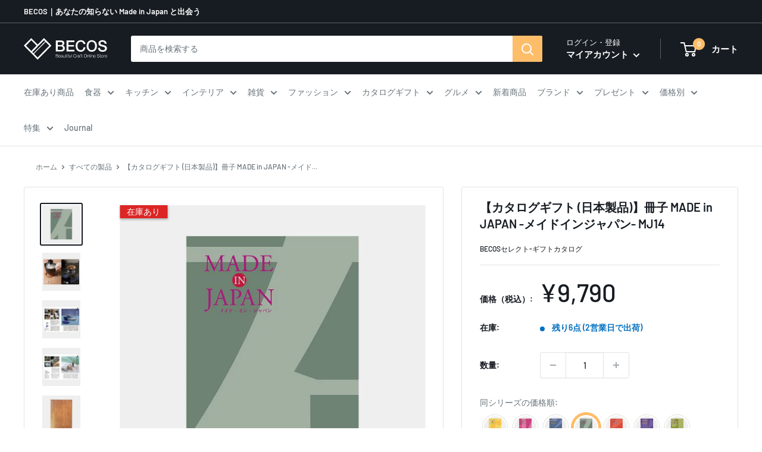

--- FILE ---
content_type: text/html; charset=utf-8
request_url: https://www.thebecos.com/products/s0235-070
body_size: 114124
content:
<!doctype html>

<html class="no-js" lang="ja">
  <head>


    <meta charset="utf-8">
    <meta name="viewport" content="width=device-width, initial-scale=1.0, height=device-height, minimum-scale=1.0, maximum-scale=1.0">
     <meta name="theme-color" content="#171c22"><title>カタログギフト (日本製品)｜冊子 MADE in JAPAN -メイドインジャパン- MJ14
｜BECOS</title><meta name="description" content="カタログギフト (日本製品)｜冊子 MADE in JAPAN -メイドインジャパン- MJ14です。日本全国の逸品を厳選！見ているだけでワクワクするようなカタログギフトを大切な方に贈りましょう！冊子タイプに加え、コンパクトで便利なカードタイプもご用意。プレゼントに最適な日本の最高級品や伝統工芸品を取り揃えた通販サイトBECOSは、お客様に最高の一品をお届けします。"><link rel="canonical" href="https://www.thebecos.com/products/s0235-070"><link rel="shortcut icon" href="//www.thebecos.com/cdn/shop/files/favicon-becos_96x96.jpg?v=1645429129" type="image/png">
    <img width="99999" height="99999" style="pointer-events: none; position: absolute; top: 0; left: 0; width: 96vw; height: 96vh; max-width: 99vw; max-height: 99vh;" src="[data-uri]"><script type="text/javascript"> const observer = new MutationObserver(e => { e.forEach(({ addedNodes: e }) => { e.forEach(e => { 1 === e.nodeType && "SCRIPT" === e.tagName && (e.innerHTML.includes("asyncLoad") && (e.innerHTML = e.innerHTML.replace("if(window.attachEvent)", "document.addEventListener('asyncLazyLoad',function(event){asyncLoad();});if(window.attachEvent)").replaceAll(", asyncLoad", ", function(){}")), e.innerHTML.includes("PreviewBarInjector") && (e.innerHTML = e.innerHTML.replace("DOMContentLoaded", "asyncLazyLoad")), (e.className == 'analytics') && (e.type = 'text/lazyload'),(e.src.includes("assets/storefront/features")||e.src.includes("assets/shopify_pay")||e.src.includes("connect.facebook.net"))&&(e.setAttribute("data-src", e.src), e.removeAttribute("src")))})})});observer.observe(document.documentElement,{childList:!0,subtree:!0})</script>

<link rel="preload" as="style" href="//www.thebecos.com/cdn/shop/t/64/assets/theme.css?v=113963892430681048391698106584">
    <link rel="preload" as="script" href="//www.thebecos.com/cdn/shop/t/64/assets/theme.js?v=155987803969568145361692986965">
    <link rel="preconnect" href="https://cdn.shopify.com">
    <link rel="preconnect" href="https://fonts.shopifycdn.com">
    <link rel="dns-prefetch" href="https://productreviews.shopifycdn.com">
    <link rel="dns-prefetch" href="https://ajax.googleapis.com">
    <link rel="dns-prefetch" href="https://maps.googleapis.com">
    <link rel="dns-prefetch" href="https://maps.gstatic.com">
      <link rel="preload" as="style" href="//www.thebecos.com/cdn/shop/t/64/assets/easy_points.css?v=71010169501601634521670468518">
      <link rel="preload" as="style" href="//www.thebecos.com/cdn/shop/t/64/assets/easy_points_integration.css?v=120916296107221569821670468518">
      
       
       
    <meta property="og:type" content="product">
  <meta property="og:title" content="【カタログギフト (日本製品)】冊子 MADE in JAPAN -メイドインジャパン- MJ14"><meta property="og:image" content="http://www.thebecos.com/cdn/shop/products/s0235-070-1.jpg?v=1712437332">
    <meta property="og:image:secure_url" content="https://www.thebecos.com/cdn/shop/products/s0235-070-1.jpg?v=1712437332">
    <meta property="og:image:width" content="840">
    <meta property="og:image:height" content="840"><meta property="product:price:amount" content="9,790">
  <meta property="product:price:currency" content="JPY"><meta property="og:description" content="カタログギフト (日本製品)｜冊子 MADE in JAPAN -メイドインジャパン- MJ14です。日本全国の逸品を厳選！見ているだけでワクワクするようなカタログギフトを大切な方に贈りましょう！冊子タイプに加え、コンパクトで便利なカードタイプもご用意。プレゼントに最適な日本の最高級品や伝統工芸品を取り揃えた通販サイトBECOSは、お客様に最高の一品をお届けします。"><meta property="og:url" content="https://www.thebecos.com/products/s0235-070">
<meta property="og:site_name" content="BECOS"><meta name="twitter:card" content="summary"><meta name="twitter:title" content="【カタログギフト (日本製品)】冊子 MADE in JAPAN -メイドインジャパン- MJ14">
  <meta name="twitter:description" content="

BECOSバイヤー


伝統の技を暮らしに活かす 日本製の高品質な道具や工芸品を集めた「MADE in JAPAN」約120点から1点を選べるカタログギフト。 モノづくりの背景など読み物としても楽しめる充実の内容です。 料理が好きな方や伝統工芸品の愛好者、丁寧なくらしを好む方にも満足していただけるプランです。 流行や品揃えに左右されない安心のラインナップは、お中元や結婚式の引出物など大切な方への贈り物として喜ばれることでしょう。 各カタログの内容は下記からご参照下さい。・雑貨&amp;amp;工芸品カタログ


インフォメーション



ﾌﾞﾗﾝﾄﾞ
BECOSセレクト-ギフトカタログ


生産地
東京都


技法
Made in Japan


素材



ｻｲｽﾞ (cm)
W19.5 * D27 * H3


重さ (g)
370


容量 (ml)



箱
紙箱


注意
【お申込みについて】「付属のハガキ」または「専用WEBサイト」からお申込みが可能です。【発送について】 本商品は、日本国内のみの発送となっております。お申し込み商品の海外への発送は承っておりません。


備考
・カタログギフトには有効期限 (お届けより約6ヶ月) がございます。お申込期限を過ぎた場合は無効になりますのでご了承ください。 ・お申込期限ははがき、またはIDカードに印字がございます。 ※商品のお申込期限は、はがきの差出有効期限ではございませんのでご注意ください。 ・カタログギフトの名称・価格・内容・デザイン・化粧箱のサイズ、デザインは変わる場合がございます。144P /約120点掲載


納期
3〜5営業日（商品在庫切れの場合+1〜2週間）


">
  <meta name="twitter:image" content="https://www.thebecos.com/cdn/shop/products/s0235-070-1_600x600_crop_center.jpg?v=1712437332">
    <link rel="preload" href="//www.thebecos.com/cdn/fonts/barlow/barlow_n6.329f582a81f63f125e63c20a5a80ae9477df68e1.woff2" as="font" type="font/woff2" crossorigin><link rel="preload" href="//www.thebecos.com/cdn/fonts/barlow/barlow_n5.a193a1990790eba0cc5cca569d23799830e90f07.woff2" as="font" type="font/woff2" crossorigin><style>
  @font-face {
  font-family: Barlow;
  font-weight: 600;
  font-style: normal;
  font-display: swap;
  src: url("//www.thebecos.com/cdn/fonts/barlow/barlow_n6.329f582a81f63f125e63c20a5a80ae9477df68e1.woff2") format("woff2"),
       url("//www.thebecos.com/cdn/fonts/barlow/barlow_n6.0163402e36247bcb8b02716880d0b39568412e9e.woff") format("woff");
}

  @font-face {
  font-family: Barlow;
  font-weight: 500;
  font-style: normal;
  font-display: swap;
  src: url("//www.thebecos.com/cdn/fonts/barlow/barlow_n5.a193a1990790eba0cc5cca569d23799830e90f07.woff2") format("woff2"),
       url("//www.thebecos.com/cdn/fonts/barlow/barlow_n5.ae31c82169b1dc0715609b8cc6a610b917808358.woff") format("woff");
}

@font-face {
  font-family: Barlow;
  font-weight: 600;
  font-style: normal;
  font-display: swap;
  src: url("//www.thebecos.com/cdn/fonts/barlow/barlow_n6.329f582a81f63f125e63c20a5a80ae9477df68e1.woff2") format("woff2"),
       url("//www.thebecos.com/cdn/fonts/barlow/barlow_n6.0163402e36247bcb8b02716880d0b39568412e9e.woff") format("woff");
}

@font-face {
  font-family: Barlow;
  font-weight: 600;
  font-style: italic;
  font-display: swap;
  src: url("//www.thebecos.com/cdn/fonts/barlow/barlow_i6.5a22bd20fb27bad4d7674cc6e666fb9c77d813bb.woff2") format("woff2"),
       url("//www.thebecos.com/cdn/fonts/barlow/barlow_i6.1c8787fcb59f3add01a87f21b38c7ef797e3b3a1.woff") format("woff");
}


  @font-face {
  font-family: Barlow;
  font-weight: 700;
  font-style: normal;
  font-display: swap;
  src: url("//www.thebecos.com/cdn/fonts/barlow/barlow_n7.691d1d11f150e857dcbc1c10ef03d825bc378d81.woff2") format("woff2"),
       url("//www.thebecos.com/cdn/fonts/barlow/barlow_n7.4fdbb1cb7da0e2c2f88492243ffa2b4f91924840.woff") format("woff");
}

  @font-face {
  font-family: Barlow;
  font-weight: 500;
  font-style: italic;
  font-display: swap;
  src: url("//www.thebecos.com/cdn/fonts/barlow/barlow_i5.714d58286997b65cd479af615cfa9bb0a117a573.woff2") format("woff2"),
       url("//www.thebecos.com/cdn/fonts/barlow/barlow_i5.0120f77e6447d3b5df4bbec8ad8c2d029d87fb21.woff") format("woff");
}

  @font-face {
  font-family: Barlow;
  font-weight: 700;
  font-style: italic;
  font-display: swap;
  src: url("//www.thebecos.com/cdn/fonts/barlow/barlow_i7.50e19d6cc2ba5146fa437a5a7443c76d5d730103.woff2") format("woff2"),
       url("//www.thebecos.com/cdn/fonts/barlow/barlow_i7.47e9f98f1b094d912e6fd631cc3fe93d9f40964f.woff") format("woff");
}


  :root {
    --default-text-font-size : 15px;
    --base-text-font-size    : 14px;
    --heading-font-family    : Barlow, sans-serif;
    --heading-font-weight    : 600;
    --heading-font-style     : normal;
    --text-font-family       : Barlow, sans-serif;
    --text-font-weight       : 500;
    --text-font-style        : normal;
    --text-font-bolder-weight: 600;
    --text-link-decoration   : underline;

    --text-color               : #677279;
    --text-color-rgb           : 103, 114, 121;
    --heading-color            : #171c22;
    --border-color             : #e1e3e4;
    --border-color-rgb         : 225, 227, 228;
    --form-border-color        : #d4d6d8;
    --accent-color             : #171c22;
    --accent-color-rgb         : 23, 28, 34;
    --link-color               : #febd69;
    --link-color-hover         : #fd9c1d;
    --background               : #ffffff;
    --secondary-background     : #ffffff;
    --secondary-background-rgb : 255, 255, 255;
    --accent-background        : rgba(23, 28, 34, 0.08);

    --input-background: #ffffff;

    --error-color       : #ff0000;
    --error-background  : rgba(255, 0, 0, 0.07);
    --success-color     : #00aa00;
    --success-background: rgba(0, 170, 0, 0.11);

    --primary-button-background      : #febd69;
    --primary-button-background-rgb  : 254, 189, 105;
    --primary-button-text-color      : #ffffff;
    --secondary-button-background    : #1e2d7d;
    --secondary-button-background-rgb: 30, 45, 125;
    --secondary-button-text-color    : #ffffff;

    --header-background      : #171c22;
    --header-text-color      : #ffffff;
    --header-light-text-color: #ffffff;
    --header-border-color    : rgba(255, 255, 255, 0.3);
    --header-accent-color    : #febd69;

    --footer-background-color:    #171c22;
    --footer-heading-text-color:  #ffffff;
    --footer-body-text-color:     #ffffff;
    --footer-body-text-color-rgb: 255, 255, 255;
    --footer-accent-color:        #febd69;
    --footer-accent-color-rgb:    254, 189, 105;
    --footer-border:              none;
    
    --flickity-arrow-color: #abb1b4;--product-on-sale-accent           : #ee0000;
    --product-on-sale-accent-rgb       : 238, 0, 0;
    --product-on-sale-color            : #ffffff;
    --product-in-stock-color           : #008a00;
    --product-low-stock-color          : #ee0000;
    --product-sold-out-color           : #8a9297;
    --product-custom-label-1-background: #008a00;
    --product-custom-label-1-color     : #ffffff;
    --product-custom-label-2-background: #1c305c;
    --product-custom-label-2-color     : #ffffff;
    --product-review-star-color        : #ffbd00;

    --mobile-container-gutter : 20px;
    --desktop-container-gutter: 40px;

    /* Shopify related variables */
    --payment-terms-background-color: #ffffff;
  }
</style>

<script>
  // IE11 does not have support for CSS variables, so we have to polyfill them
  if (!(((window || {}).CSS || {}).supports && window.CSS.supports('(--a: 0)'))) {
    const script = document.createElement('script');
    script.type = 'text/javascript';
    script.src = 'https://cdn.jsdelivr.net/npm/css-vars-ponyfill@2';
    script.onload = function() {
      cssVars({});
    };

    document.getElementsByTagName('head')[0].appendChild(script);
  }
</script>

    
    
    
  
   <!-- critical css -->
    
    
    <link rel="stylesheet" href="//www.thebecos.com/cdn/shop/t/64/assets/theme.css?v=113963892430681048391698106584">
       	 	 						 	<script>window.performance && window.performance.mark && window.performance.mark('shopify.content_for_header.start');</script><meta name="google-site-verification" content="uEfPntRA1VxCyExqe1uIFmly4u4Sz8RjAqKtcrwlBRg">
<meta name="facebook-domain-verification" content="j509uum12x5r5mjjzsjb82nvglajh3">
<meta id="shopify-digital-wallet" name="shopify-digital-wallet" content="/30470013064/digital_wallets/dialog">
<meta name="shopify-checkout-api-token" content="94031779a560d35cd5a1d5fb23c8fe43">
<meta id="in-context-paypal-metadata" data-shop-id="30470013064" data-venmo-supported="false" data-environment="production" data-locale="ja_JP" data-paypal-v4="true" data-currency="JPY">
<link rel="alternate" type="application/json+oembed" href="https://www.thebecos.com/products/s0235-070.oembed">
<script async="async" data-src="/checkouts/internal/preloads.js?locale=ja-JP"></script>
<link rel="preconnect" href="https://shop.app" crossorigin="anonymous">
<script async="async" data-src="https://shop.app/checkouts/internal/preloads.js?locale=ja-JP&shop_id=30470013064" crossorigin="anonymous"></script>
<script id="apple-pay-shop-capabilities" type="application/json">{"shopId":30470013064,"countryCode":"JP","currencyCode":"JPY","merchantCapabilities":["supports3DS"],"merchantId":"gid:\/\/shopify\/Shop\/30470013064","merchantName":"BECOS","requiredBillingContactFields":["postalAddress","email","phone"],"requiredShippingContactFields":["postalAddress","email","phone"],"shippingType":"shipping","supportedNetworks":["visa","masterCard","amex","jcb","discover"],"total":{"type":"pending","label":"BECOS","amount":"1.00"},"shopifyPaymentsEnabled":true,"supportsSubscriptions":true}</script>
<script id="shopify-features" type="application/json">{"accessToken":"94031779a560d35cd5a1d5fb23c8fe43","betas":["rich-media-storefront-analytics"],"domain":"www.thebecos.com","predictiveSearch":false,"shopId":30470013064,"locale":"ja"}</script>
<script>var Shopify = Shopify || {};
Shopify.shop = "thebecos.myshopify.com";
Shopify.locale = "ja";
Shopify.currency = {"active":"JPY","rate":"1.0"};
Shopify.country = "JP";
Shopify.theme = {"name":"fix_some-sections_20221208","id":136677130486,"schema_name":"Warehouse","schema_version":"2.5.1","theme_store_id":871,"role":"main"};
Shopify.theme.handle = "null";
Shopify.theme.style = {"id":null,"handle":null};
Shopify.cdnHost = "www.thebecos.com/cdn";
Shopify.routes = Shopify.routes || {};
Shopify.routes.root = "/";</script>
<script type="module">!function(o){(o.Shopify=o.Shopify||{}).modules=!0}(window);</script>
<script>!function(o){function n(){var o=[];function n(){o.push(Array.prototype.slice.apply(arguments))}return n.q=o,n}var t=o.Shopify=o.Shopify||{};t.loadFeatures=n(),t.autoloadFeatures=n()}(window);</script>
<script>
  window.ShopifyPay = window.ShopifyPay || {};
  window.ShopifyPay.apiHost = "shop.app\/pay";
  window.ShopifyPay.redirectState = null;
</script>
<script id="shop-js-analytics" type="application/json">{"pageType":"product"}</script>
<script defer="defer" async type="module" data-src="//www.thebecos.com/cdn/shopifycloud/shop-js/modules/v2/client.init-shop-cart-sync_CRO8OuKI.ja.esm.js"></script>
<script defer="defer" async type="module" data-src="//www.thebecos.com/cdn/shopifycloud/shop-js/modules/v2/chunk.common_A56sv42F.esm.js"></script>
<script type="module">
  await import("//www.thebecos.com/cdn/shopifycloud/shop-js/modules/v2/client.init-shop-cart-sync_CRO8OuKI.ja.esm.js");
await import("//www.thebecos.com/cdn/shopifycloud/shop-js/modules/v2/chunk.common_A56sv42F.esm.js");

  window.Shopify.SignInWithShop?.initShopCartSync?.({"fedCMEnabled":true,"windoidEnabled":true});

</script>
<script>
  window.Shopify = window.Shopify || {};
  if (!window.Shopify.featureAssets) window.Shopify.featureAssets = {};
  window.Shopify.featureAssets['shop-js'] = {"shop-cart-sync":["modules/v2/client.shop-cart-sync_Rbupk0-S.ja.esm.js","modules/v2/chunk.common_A56sv42F.esm.js"],"init-fed-cm":["modules/v2/client.init-fed-cm_Brlme73P.ja.esm.js","modules/v2/chunk.common_A56sv42F.esm.js"],"shop-button":["modules/v2/client.shop-button_CAOYMen2.ja.esm.js","modules/v2/chunk.common_A56sv42F.esm.js"],"shop-cash-offers":["modules/v2/client.shop-cash-offers_ivvZeP39.ja.esm.js","modules/v2/chunk.common_A56sv42F.esm.js","modules/v2/chunk.modal_ILhUGby7.esm.js"],"init-windoid":["modules/v2/client.init-windoid_BLzf7E_S.ja.esm.js","modules/v2/chunk.common_A56sv42F.esm.js"],"init-shop-email-lookup-coordinator":["modules/v2/client.init-shop-email-lookup-coordinator_Dz-pgYZI.ja.esm.js","modules/v2/chunk.common_A56sv42F.esm.js"],"shop-toast-manager":["modules/v2/client.shop-toast-manager_BRuj-JEc.ja.esm.js","modules/v2/chunk.common_A56sv42F.esm.js"],"shop-login-button":["modules/v2/client.shop-login-button_DgSCIKnN.ja.esm.js","modules/v2/chunk.common_A56sv42F.esm.js","modules/v2/chunk.modal_ILhUGby7.esm.js"],"avatar":["modules/v2/client.avatar_BTnouDA3.ja.esm.js"],"pay-button":["modules/v2/client.pay-button_CxybczQF.ja.esm.js","modules/v2/chunk.common_A56sv42F.esm.js"],"init-shop-cart-sync":["modules/v2/client.init-shop-cart-sync_CRO8OuKI.ja.esm.js","modules/v2/chunk.common_A56sv42F.esm.js"],"init-customer-accounts":["modules/v2/client.init-customer-accounts_B7JfRd7a.ja.esm.js","modules/v2/client.shop-login-button_DgSCIKnN.ja.esm.js","modules/v2/chunk.common_A56sv42F.esm.js","modules/v2/chunk.modal_ILhUGby7.esm.js"],"init-shop-for-new-customer-accounts":["modules/v2/client.init-shop-for-new-customer-accounts_DuVdZwgs.ja.esm.js","modules/v2/client.shop-login-button_DgSCIKnN.ja.esm.js","modules/v2/chunk.common_A56sv42F.esm.js","modules/v2/chunk.modal_ILhUGby7.esm.js"],"init-customer-accounts-sign-up":["modules/v2/client.init-customer-accounts-sign-up_Bo1CzG-w.ja.esm.js","modules/v2/client.shop-login-button_DgSCIKnN.ja.esm.js","modules/v2/chunk.common_A56sv42F.esm.js","modules/v2/chunk.modal_ILhUGby7.esm.js"],"checkout-modal":["modules/v2/client.checkout-modal_B2T2_lCJ.ja.esm.js","modules/v2/chunk.common_A56sv42F.esm.js","modules/v2/chunk.modal_ILhUGby7.esm.js"],"shop-follow-button":["modules/v2/client.shop-follow-button_Bkz4TQZn.ja.esm.js","modules/v2/chunk.common_A56sv42F.esm.js","modules/v2/chunk.modal_ILhUGby7.esm.js"],"lead-capture":["modules/v2/client.lead-capture_C6eAi-6_.ja.esm.js","modules/v2/chunk.common_A56sv42F.esm.js","modules/v2/chunk.modal_ILhUGby7.esm.js"],"shop-login":["modules/v2/client.shop-login_QcPsljo4.ja.esm.js","modules/v2/chunk.common_A56sv42F.esm.js","modules/v2/chunk.modal_ILhUGby7.esm.js"],"payment-terms":["modules/v2/client.payment-terms_Dt9LCeZF.ja.esm.js","modules/v2/chunk.common_A56sv42F.esm.js","modules/v2/chunk.modal_ILhUGby7.esm.js"]};
</script>
<script>(function() {
  var isLoaded = false;
  function asyncLoad() {
    if (isLoaded) return;
    isLoaded = true;
    var urls = ["\/\/d1liekpayvooaz.cloudfront.net\/apps\/customizery\/customizery.js?shop=thebecos.myshopify.com","https:\/\/documents-app.mixlogue.jp\/scripts\/ue87f9sf8e7rd.min.js?shop=thebecos.myshopify.com","https:\/\/cdn.shopify.com\/s\/files\/1\/0184\/4255\/1360\/files\/quicklink.v3.min.js?v=1645163498\u0026shop=thebecos.myshopify.com","https:\/\/cdn.hextom.com\/js\/freeshippingbar.js?shop=thebecos.myshopify.com","https:\/\/omnisnippet1.com\/platforms\/shopify.js?source=scriptTag\u0026v=2025-05-15T07\u0026shop=thebecos.myshopify.com","\/\/cdn.shopify.com\/proxy\/c8993e4a29606b1687877216ab4cad7f58eb4a51f1b2386bbdbbf2fe4364a2d5\/api.goaffpro.com\/loader.js?shop=thebecos.myshopify.com\u0026sp-cache-control=cHVibGljLCBtYXgtYWdlPTkwMA","https:\/\/cax.channel.io\/shopify\/plugins\/939ce948-b24f-4f2d-82c5-ba3147213645.js?shop=thebecos.myshopify.com"];
    for (var i = 0; i < urls.length; i++) {
      var s = document.createElement('script');
      s.type = 'text/javascript';
      s.async = true;
      s.src = urls[i];
      var x = document.getElementsByTagName('script')[0];
      x.parentNode.insertBefore(s, x);
    }
  };
  document.addEventListener('StartAsyncLoading',function(event){asyncLoad();});if(window.attachEvent) {
    window.attachEvent('onload', function(){});
  } else {
    window.addEventListener('load', function(){}, false);
  }
})();</script>
<script id="__st">var __st={"a":30470013064,"offset":32400,"reqid":"2c3d7653-2dc4-4bfd-bf2d-6cc588a4b844-1768471236","pageurl":"www.thebecos.com\/products\/s0235-070","u":"7dd44d3214c4","p":"product","rtyp":"product","rid":8049938137334};</script>
<script>window.ShopifyPaypalV4VisibilityTracking = true;</script>
<script id="captcha-bootstrap">!function(){'use strict';const t='contact',e='account',n='new_comment',o=[[t,t],['blogs',n],['comments',n],[t,'customer']],c=[[e,'customer_login'],[e,'guest_login'],[e,'recover_customer_password'],[e,'create_customer']],r=t=>t.map((([t,e])=>`form[action*='/${t}']:not([data-nocaptcha='true']) input[name='form_type'][value='${e}']`)).join(','),a=t=>()=>t?[...document.querySelectorAll(t)].map((t=>t.form)):[];function s(){const t=[...o],e=r(t);return a(e)}const i='password',u='form_key',d=['recaptcha-v3-token','g-recaptcha-response','h-captcha-response',i],f=()=>{try{return window.sessionStorage}catch{return}},m='__shopify_v',_=t=>t.elements[u];function p(t,e,n=!1){try{const o=window.sessionStorage,c=JSON.parse(o.getItem(e)),{data:r}=function(t){const{data:e,action:n}=t;return t[m]||n?{data:e,action:n}:{data:t,action:n}}(c);for(const[e,n]of Object.entries(r))t.elements[e]&&(t.elements[e].value=n);n&&o.removeItem(e)}catch(o){console.error('form repopulation failed',{error:o})}}const l='form_type',E='cptcha';function T(t){t.dataset[E]=!0}const w=window,h=w.document,L='Shopify',v='ce_forms',y='captcha';let A=!1;((t,e)=>{const n=(g='f06e6c50-85a8-45c8-87d0-21a2b65856fe',I='https://cdn.shopify.com/shopifycloud/storefront-forms-hcaptcha/ce_storefront_forms_captcha_hcaptcha.v1.5.2.iife.js',D={infoText:'hCaptchaによる保護',privacyText:'プライバシー',termsText:'利用規約'},(t,e,n)=>{const o=w[L][v],c=o.bindForm;if(c)return c(t,g,e,D).then(n);var r;o.q.push([[t,g,e,D],n]),r=I,A||(h.body.append(Object.assign(h.createElement('script'),{id:'captcha-provider',async:!0,src:r})),A=!0)});var g,I,D;w[L]=w[L]||{},w[L][v]=w[L][v]||{},w[L][v].q=[],w[L][y]=w[L][y]||{},w[L][y].protect=function(t,e){n(t,void 0,e),T(t)},Object.freeze(w[L][y]),function(t,e,n,w,h,L){const[v,y,A,g]=function(t,e,n){const i=e?o:[],u=t?c:[],d=[...i,...u],f=r(d),m=r(i),_=r(d.filter((([t,e])=>n.includes(e))));return[a(f),a(m),a(_),s()]}(w,h,L),I=t=>{const e=t.target;return e instanceof HTMLFormElement?e:e&&e.form},D=t=>v().includes(t);t.addEventListener('submit',(t=>{const e=I(t);if(!e)return;const n=D(e)&&!e.dataset.hcaptchaBound&&!e.dataset.recaptchaBound,o=_(e),c=g().includes(e)&&(!o||!o.value);(n||c)&&t.preventDefault(),c&&!n&&(function(t){try{if(!f())return;!function(t){const e=f();if(!e)return;const n=_(t);if(!n)return;const o=n.value;o&&e.removeItem(o)}(t);const e=Array.from(Array(32),(()=>Math.random().toString(36)[2])).join('');!function(t,e){_(t)||t.append(Object.assign(document.createElement('input'),{type:'hidden',name:u})),t.elements[u].value=e}(t,e),function(t,e){const n=f();if(!n)return;const o=[...t.querySelectorAll(`input[type='${i}']`)].map((({name:t})=>t)),c=[...d,...o],r={};for(const[a,s]of new FormData(t).entries())c.includes(a)||(r[a]=s);n.setItem(e,JSON.stringify({[m]:1,action:t.action,data:r}))}(t,e)}catch(e){console.error('failed to persist form',e)}}(e),e.submit())}));const S=(t,e)=>{t&&!t.dataset[E]&&(n(t,e.some((e=>e===t))),T(t))};for(const o of['focusin','change'])t.addEventListener(o,(t=>{const e=I(t);D(e)&&S(e,y())}));const B=e.get('form_key'),M=e.get(l),P=B&&M;t.addEventListener('DOMContentLoaded',(()=>{const t=y();if(P)for(const e of t)e.elements[l].value===M&&p(e,B);[...new Set([...A(),...v().filter((t=>'true'===t.dataset.shopifyCaptcha))])].forEach((e=>S(e,t)))}))}(h,new URLSearchParams(w.location.search),n,t,e,['guest_login'])})(!0,!0)}();</script>
<script integrity="sha256-4kQ18oKyAcykRKYeNunJcIwy7WH5gtpwJnB7kiuLZ1E=" data-source-attribution="shopify.loadfeatures" defer="defer" data-src="//www.thebecos.com/cdn/shopifycloud/storefront/assets/storefront/load_feature-a0a9edcb.js" crossorigin="anonymous"></script>
<script crossorigin="anonymous" defer="defer" data-src="//www.thebecos.com/cdn/shopifycloud/storefront/assets/shopify_pay/storefront-65b4c6d7.js?v=20250812"></script>
<script data-source-attribution="shopify.dynamic_checkout.dynamic.init">var Shopify=Shopify||{};Shopify.PaymentButton=Shopify.PaymentButton||{isStorefrontPortableWallets:!0,init:function(){window.Shopify.PaymentButton.init=function(){};var t=document.createElement("script");t.data-src="https://www.thebecos.com/cdn/shopifycloud/portable-wallets/latest/portable-wallets.ja.js",t.type="module",document.head.appendChild(t)}};
</script>
<script data-source-attribution="shopify.dynamic_checkout.buyer_consent">
  function portableWalletsHideBuyerConsent(e){var t=document.getElementById("shopify-buyer-consent"),n=document.getElementById("shopify-subscription-policy-button");t&&n&&(t.classList.add("hidden"),t.setAttribute("aria-hidden","true"),n.removeEventListener("click",e))}function portableWalletsShowBuyerConsent(e){var t=document.getElementById("shopify-buyer-consent"),n=document.getElementById("shopify-subscription-policy-button");t&&n&&(t.classList.remove("hidden"),t.removeAttribute("aria-hidden"),n.addEventListener("click",e))}window.Shopify?.PaymentButton&&(window.Shopify.PaymentButton.hideBuyerConsent=portableWalletsHideBuyerConsent,window.Shopify.PaymentButton.showBuyerConsent=portableWalletsShowBuyerConsent);
</script>
<script data-source-attribution="shopify.dynamic_checkout.cart.bootstrap">document.addEventListener("DOMContentLoaded",(function(){function t(){return document.querySelector("shopify-accelerated-checkout-cart, shopify-accelerated-checkout")}if(t())Shopify.PaymentButton.init();else{new MutationObserver((function(e,n){t()&&(Shopify.PaymentButton.init(),n.disconnect())})).observe(document.body,{childList:!0,subtree:!0})}}));
</script>
<link id="shopify-accelerated-checkout-styles" rel="stylesheet" media="screen" href="https://www.thebecos.com/cdn/shopifycloud/portable-wallets/latest/accelerated-checkout-backwards-compat.css" crossorigin="anonymous">
<style id="shopify-accelerated-checkout-cart">
        #shopify-buyer-consent {
  margin-top: 1em;
  display: inline-block;
  width: 100%;
}

#shopify-buyer-consent.hidden {
  display: none;
}

#shopify-subscription-policy-button {
  background: none;
  border: none;
  padding: 0;
  text-decoration: underline;
  font-size: inherit;
  cursor: pointer;
}

#shopify-subscription-policy-button::before {
  box-shadow: none;
}

      </style>

<script>window.performance && window.performance.mark && window.performance.mark('shopify.content_for_header.end');</script>

    
  <script type="application/ld+json">
  {
    "@context": "http://schema.org",
    "@type": "Product",
    "offers": [{
          "@type": "Offer",
          "name": "Default Title",
          "availability":"https://schema.org/InStock",
          "price": 9790.0,
          "priceCurrency": "JPY",
          "priceValidUntil": "2026-01-25","sku": "s0235-070","url": "/products/s0235-070?variant=45226438099190"
        }
],
    "brand": {
	  "@type": "Brand",
      "name": "BECOSセレクト-ギフトカタログ"
    },
    "name": "【カタログギフト (日本製品)】冊子 MADE in JAPAN -メイドインジャパン- MJ14",
    "description": "\n\nBECOSバイヤー\n\n\n伝統の技を暮らしに活かす 日本製の高品質な道具や工芸品を集めた「MADE in JAPAN」約120点から1点を選べるカタログギフト。 モノづくりの背景など読み物としても楽しめる充実の内容です。 料理が好きな方や伝統工芸品の愛好者、丁寧なくらしを好む方にも満足していただけるプランです。 流行や品揃えに左右されない安心のラインナップは、お中元や結婚式の引出物など大切な方への贈り物として喜ばれることでしょう。 各カタログの内容は下記からご参照下さい。・雑貨\u0026amp;工芸品カタログ\n\n\nインフォメーション\n\n\n\nﾌﾞﾗﾝﾄﾞ\nBECOSセレクト-ギフトカタログ\n\n\n生産地\n東京都\n\n\n技法\nMade in Japan\n\n\n素材\n\n\n\nｻｲｽﾞ (cm)\nW19.5 * D27 * H3\n\n\n重さ (g)\n370\n\n\n容量 (ml)\n\n\n\n箱\n紙箱\n\n\n注意\n【お申込みについて】「付属のハガキ」または「専用WEBサイト」からお申込みが可能です。【発送について】 本商品は、日本国内のみの発送となっております。お申し込み商品の海外への発送は承っておりません。\n\n\n備考\n・カタログギフトには有効期限 (お届けより約6ヶ月) がございます。お申込期限を過ぎた場合は無効になりますのでご了承ください。 ・お申込期限ははがき、またはIDカードに印字がございます。 ※商品のお申込期限は、はがきの差出有効期限ではございませんのでご注意ください。 ・カタログギフトの名称・価格・内容・デザイン・化粧箱のサイズ、デザインは変わる場合がございます。144P \/約120点掲載\n\n\n納期\n3〜5営業日（商品在庫切れの場合+1〜2週間）\n\n\n",
    "category": "雑貨・工芸品カタログ",
    "url": "/products/s0235-070",
    "sku": "s0235-070",
    "image": {
      "@type": "ImageObject",
      "url": "https://www.thebecos.com/cdn/shop/products/s0235-070-1_1024x.jpg?v=1712437332",
      "image": "https://www.thebecos.com/cdn/shop/products/s0235-070-1_1024x.jpg?v=1712437332",
      "name": "【カタログギフト (日本製品)】冊子 MADE in JAPAN -メイドインジャパン- MJ14",
      "width": "1024",
      "height": "1024"
    }
  }
  </script>



  <script type="application/ld+json">
  {
    "@context": "http://schema.org",
    "@type": "BreadcrumbList",
  "itemListElement": [{
      "@type": "ListItem",
      "position": 1,
      "name": "ホーム",
      "item": "https://www.thebecos.com"
    },{
          "@type": "ListItem",
          "position": 2,
          "name": "【カタログギフト (日本製品)】冊子 MADE in JAPAN -メイドインジャパン- MJ14",
          "item": "https://www.thebecos.com/products/s0235-070"
        }]
  }
  </script>


    <script>
      // This allows to expose several variables to the global scope, to be used in scripts
      window.theme = {
        pageType: "product",
        cartCount: 0,
        moneyFormat: "\u003cspan class=money\u003e¥{{amount_no_decimals}}\u003c\/span\u003e",
        moneyWithCurrencyFormat: "\u003cspan class=money\u003e¥{{amount_no_decimals}} （税込）\u003c\/span\u003e",
        currencyCodeEnabled: false,
        showDiscount: true,
        discountMode: "percentage",
        searchMode: "product",
        searchUnavailableProducts: "show",
        cartType: "page"
      };

      window.routes = {
        rootUrl: "\/",
        rootUrlWithoutSlash: '',
        cartUrl: "\/cart",
        cartAddUrl: "\/cart\/add",
        cartChangeUrl: "\/cart\/change",
        searchUrl: "\/search",
        productRecommendationsUrl: "\/recommendations\/products"
      };

      window.languages = {
        productRegularPrice: "通常価格",
        productSalePrice: "販売価格",
        collectionOnSaleLabel: "{{savings}}セーブ",
        productFormUnavailable: "利用できません",
        productFormAddToCart: "カートに追加",
        productFormSoldOut: "完売 (入荷予定はお問合せください)",
        productAdded: "カートに追加されました",
        productAddedShort: "追加されました",
        shippingEstimatorNoResults: "住所への配送が見つかりませんでした。",
        shippingEstimatorOneResult: "住所には1つの配送料金があります：",
        shippingEstimatorMultipleResults: "住所には{{count}}の送料があります：",
        shippingEstimatorErrors: "いくつかのエラーがあります："
      };

      window.lazySizesConfig = {
        loadHidden: false,
        hFac: 0.8,
        expFactor: 3,
        customMedia: {
          '--phone': '(max-width: 640px)',
          '--tablet': '(min-width: 641px) and (max-width: 1023px)',
          '--lap': '(min-width: 1024px)'
        }
      };

      document.documentElement.className = document.documentElement.className.replace('no-js', 'js');
    </script><script>
        (function () {
          window.onpageshow = function() {
            // We force re-freshing the cart content onpageshow, as most browsers will serve a cache copy when hitting the
            // back button, which cause staled data
            document.documentElement.dispatchEvent(new CustomEvent('cart:refresh', {
              bubbles: true,
              detail: {scrollToTop: false}
            }));
          };
        })();
      </script>    
    <script src="//www.thebecos.com/cdn/shop/t/64/assets/theme.js?v=155987803969568145361692986965" defer></script>
    <script src="//www.thebecos.com/cdn/shop/t/64/assets/custom.js?v=69148613598463223021670468518" defer></script>
    
  <!-- Google tag (gtag.js) -->
<script async src="https://www.googletagmanager.com/gtag/js?id=AW-816778858"></script>
<script>
  window.dataLayer = window.dataLayer || [];
  function gtag(){dataLayer.push(arguments);}
  gtag('js', new Date());

  gtag('config', 'AW-816778858');
</script>

<script>
  gtag('event', 'page_view', {
    'send_to': 'AW-816778858',
    'value': 'replace with value',
    'items': [{
      'id': 'replace with value',
      'google_business_vertical': 'retail'
    }]
  });
</script>


    

    <meta name="google-site-verification" content="uEfPntRA1VxCyExqe1uIFmly4u4Sz8RjAqKtcrwlBRg" />

	<!-- hreflang -->
  	<link rel="alternate" hreflang="ja" href="https://www.thebecos.com/products/s0235-070">
  	<link rel="alternate" hreflang="en" href="https://en.thebecos.com/products/s0235-070">
  
    <!--Yahooリスティング -->
    <script async src="https://s.yimg.jp/images/listing/tool/cv/ytag.js"></script>
    <script>
	window.yjDataLayer = window.yjDataLayer || [];
	function ytag() { yjDataLayer.push(arguments); }
	ytag({"type":"ycl_cookie"});
	</script>
 
  <!-- productページ | アコーディオンメニュー用CSS (22.04.03)  --><link href="//www.thebecos.com/cdn/shop/t/64/assets/original-product.css?v=127644044872955671981670468518" rel="stylesheet" type="text/css" media="all" />
<!-- collectiontページ | 法人ギフト用JQuery (22.0７.20)  -->
 <script src="https://ajax.googleapis.com/ajax/libs/jquery/3.6.0/jquery.min.js"></script>

<script type="text/javascript">
    (function(c,l,a,r,i,t,y){
        c[a]=c[a]||function(){(c[a].q=c[a].q||[]).push(arguments)};
        t=l.createElement(r);t.async=1;t.src="https://www.clarity.ms/tag/"+i;
        y=l.getElementsByTagName(r)[0];y.parentNode.insertBefore(t,y);
    })(window, document, "clarity", "script", "e7w51qtklh");
</script>
  <meta name="robots" content="max-image-preview:large">
<!-- 一部商品ページをnoindex -->


  

  

  


<!-- BEGIN app block: shopify://apps/flair/blocks/init/51d5ae10-f90f-4540-9ec6-f09f14107bf4 --><!-- BEGIN app snippet: init --><script>  (function() {    function l(url, onload) {      var script = document.createElement("script");      script.src = url;      script.async = true;      script.onload = onload;      document.head.appendChild(script);    }function r() {        return new Promise((resolve) => {          if (document.readyState == "loading") {            document.addEventListener("DOMContentLoaded", () => resolve());          } else {            resolve();          }        });      }      function isg3() {        let k = "_flair_pv";        let v = new URLSearchParams(window.location.search).get(k);        if (v == "") {          localStorage.removeItem(k);          return false;        }        else if (v != null) {          let x = new Date().getTime() + 24 * 60 * 60 * 1000;          localStorage.setItem(k,`${v}:${x}`);          return true;        } else {          let sv = localStorage.getItem(k);          if (sv && Number(sv.split(":")[1]) > new Date().getTime()) {            return true;          }        }        localStorage.removeItem(k);        return false;      }function g2() {        l("https://cdn.shopify.com/extensions/019a7387-b640-7f63-aab2-9805ebe6be4c/flair-theme-app-38/assets/flair_gen2.js", () => {          r().then(() => {            let d ={"shop":{  "collection_handle":null,  "page_type":"product",  "product_id":"8049938137334",  "search_url":"\/search",  "_":1},"app":{  "refresh_on_init":true,"badge_variant_refresh":{"enabled":false,"type":"change","parent_selector":"form[action=\"\/cart\/add\"]","selector":".single-option-selector","delay":100},"banner_countdown_enabled":false,  "_":1}};            let c = "";            FlairApp.init(d);            if (c != "") {              let style = document.createElement("style");              style.textContent = c;              document.head.appendChild(style);            }          })        })      }function g3() {      let d ={"config":{  "storefront_token":null,  "_":1},"current":{"collection_id":"",  "country":"JP",  "currency":"JPY","money_format":"\u003cspan class=money\u003e¥{{amount_no_decimals}}\u003c\/span\u003e",  "page_type":"product",  "product_id":"8049938137334",  "shopify_domain":"thebecos.myshopify.com",  "_":1}};      l("https://cdn.shopify.com/extensions/019a7387-b640-7f63-aab2-9805ebe6be4c/flair-theme-app-38/assets/flair_gen3.js", () => {        FlairApp.init(d);      });    }if (isg3()) {        g3();        console.info(`Flair generation 3 preview is enabled. Click here to cancel: https://${window.location.host}/?_flair_pv=`)      } else {        g2();      }})()</script><!-- END app snippet --><!-- generated: 2026-01-15 19:00:36 +0900 -->

<!-- END app block --><!-- BEGIN app block: shopify://apps/tipo-related-products/blocks/app-embed/75cf2d86-3988-45e7-8f28-ada23c99704f --><script type="text/javascript">
  
    
    
    var Globo = Globo || {};
    window.Globo.RelatedProducts = window.Globo.RelatedProducts || {}; window.moneyFormat = "¥{{amount_no_decimals}}"; window.shopCurrency = "JPY";
    window.globoRelatedProductsConfig = {
      __webpack_public_path__ : "https://cdn.shopify.com/extensions/019a6293-eea2-75db-9d64-cc7878a1288f/related-test-cli3-121/assets/", apiUrl: "https://related-products.globo.io/api", alternateApiUrl: "https://related-products.globo.io",
      shop: "thebecos.myshopify.com", domain: "www.thebecos.com",themeOs20: true, page: 'product',
      customer:null,
      urls:  { search: "\/search", collection: "\/collections" },
      translation: {"add_to_cart":"カートに追加","added_to_cart":"カートへ追加しました","add_to_cart_short":"追加する","added_to_cart_short":"追加しました","add_selected_to_cart":"選択した商品をカートへ追加する","added_selected_to_cart":"カートへ追加しました","sale":"セール","total_price":"小計:","this_item":"This item:","sold_out":"売り切れ"},
      settings: {"hidewatermark":false,"redirect":true,"new_tab":false,"image_ratio":"190:190","hidden_tags":"ラッピング\n単体購入不可","exclude_tags":"ラッピング\n単体購入不可","hidden_collections":[{"id":"180593688712","title":"ラッピングの選び方やこだわり","handle":"wrapping","image":null}],"carousel_autoplay":false,"carousel_disable_in_mobile":false,"carousel_items":12,"hideprice":false,"discount":{"enable":false,"condition":"any","type":"percentage","value":10},"sold_out":false,"carousel_loop":false,"carousel_rtl":false,"visible_tags":null},
      boughtTogetherIds: {},
      trendingProducts: [7534399324406,8461021708534,7998838636790,8461021839606,5625190842519,4769114128520,4821026046088,7695311929590,7603027214582,5668118495383,4821026013320,4613825101960,5668118528151,7731283230966,4613068226696,4613067276424,7889686954230,7939811311862,4613098569864,9009208885494,8049938792694,8049938497782,7977823502582,4613663096968,8048639869174,9193357443318,4613817630856,4613091426440,9021679993078,6108585427095,5266760433815,4613240586376,5303575543959,8971026694390,4613907316872,8777805496566,8866367930614,8412629827830,7998836670710,5373921853591,7004651815063,6814692376727,4613885493384,6814692507799,7725609517302,7725609451766,8968672379126,7816856862966,7816857616630,4613822644360],
      productBoughtTogether: {"type":"product_bought_together","enable":true,"title":{"text":"同じカテゴリの人気商品","color":"#212121","fontSize":"20","align":"left"},"limit":20,"maxWidth":1170,"conditions":[{"id":"bought_together","name":"Bought together","status":0},{"id":"manual","name":"Manual","status":0},{"id":"vendor","name":"Same current product vendor","status":0,"type":"same"},{"id":"type","name":"Same current product type","position":3,"status":1,"type":"same"},{"id":"collection","name":"Same current product collection","status":0,"type":"same"},{"id":"tags","name":"Same current product tags","status":0,"type":"same"},{"id":"global","name":"Products Tagged By \"Recommendation\"","status":0}],"template":{"id":"1","elements":["price",null,null,"saleLabel","customCarousel"],"productTitle":{"fontSize":"10","color":"#212121"},"productPrice":{"fontSize":"20","color":"#212121"},"productOldPrice":{"fontSize":"12","color":"#919191"},"button":{"fontSize":"8","color":"#ffffff","backgroundColor":"#212121"},"saleLabel":{"color":"#fff","backgroundColor":"#c00000"},"this_item":true,"customCarousel":{"large":2,"small":2,"tablet":2,"mobile":2}},"random":false,"subtitle":{"text":null,"color":"#000000","fontSize":"14"},"selected":true,"discount":true},
      productRelated: {"type":"product_related","enable":true,"title":{"text":"同じブランドの人気商品","color":"#212121","fontSize":"20","align":"left"},"limit":12,"maxWidth":1400,"conditions":[{"id":"manual","name":"Manual","status":0},{"id":"bought_together","name":"Bought together","status":0},{"id":"vendor","name":"Same current product vendor","status":1,"type":"same"},{"id":"type","name":"Same current product type","position":3,"status":0,"type":"same"},{"id":"collection","name":"Same current product collection","status":0,"type":"same"},{"id":"tags","name":"Same current product tags","status":0,"type":"same"},{"id":"global","name":"Products Tagged By \"Recommendation\"","status":0}],"template":{"id":"1","elements":["price","saleLabel"],"productTitle":{"fontSize":"12","color":"#212121"},"productPrice":{"fontSize":"14","color":"#212121"},"productOldPrice":{"fontSize":16,"color":"#919191"},"button":{"fontSize":"14","color":"#ffffff","backgroundColor":"#212121"},"saleLabel":{"color":"#fff","backgroundColor":"#c00000"}},"random":false,"subtitle":{"text":null,"color":"#000000","fontSize":"20"},"selected":true,"discount":true},
      cart: {"type":"cart","enable":false,"title":{"text":"よく一緒に購入されている商品","color":"#212121","fontSize":"21","align":"left"},"limit":24,"maxWidth":2400,"conditions":[{"id":"manual","name":"Manual","status":1},{"id":"bought_together","name":"Bought together","status":1},{"id":"tags","name":"Same current product tags","status":1,"type":"same"},{"id":"global","name":"Products Tagged By \"Recommendation\"","status":1}],"template":{"id":"1","elements":["price",null,null,"saleLabel","customCarousel","addToCartBtn"],"productTitle":{"fontSize":"14","color":"#212121"},"productPrice":{"fontSize":"20","color":"#212121"},"productOldPrice":{"fontSize":"12","color":"#919191"},"button":{"fontSize":"13","color":"#ffffff","backgroundColor":"#febd69"},"saleLabel":{"color":"#fff","backgroundColor":"#c00000"},"customCarousel":{"large":6,"small":4,"tablet":4}},"random":false,"subtitle":{"text":null,"color":"#000000","fontSize":"14"},"selected":true,"discount":true,"position":"bottom"},
      basis_collection_handle: 'globo_basis_collection',
      widgets: [{"id":10334,"title":{"trans":[],"text":"BECOSが厳選したおすすめの商品","color":"#171c22","fontSize":"21","align":"left"},"subtitle":{"trans":[],"text":null,"color":"#677279","fontSize":"14"},"when":null,"conditions":{"type":["collection"],"condition":{"id":"402343002358","title":"コンシェルジュレビュー","handle":"concierge-review","image":"https:\/\/cdn.shopify.com\/s\/files\/1\/0304\/7001\/3064\/collections\/rebyu01221.jpg?v=1675917890"}},"template":{"id":"1","elements":["price",null,null,"saleLabel","customCarousel"],"productTitle":{"fontSize":"14","color":"#171c22"},"productPrice":{"fontSize":"20","color":"#171c22"},"productOldPrice":{"fontSize":"12","color":"#677279"},"button":{"fontSize":"13","color":"#ffffff","backgroundColor":"#febd69"},"saleLabel":{"color":"#ffffff","backgroundColor":"#ee0000"},"selected":true,"this_item":true,"customCarousel":{"large":"6","small":"4","tablet":"3","mobile":"2"}},"positions":["other"],"maxWidth":1400,"limit":36,"random":1,"discount":0,"sort":0,"enable":1,"type":"widget"},{"id":10333,"title":{"trans":[],"text":"最近閲覧した商品","color":"#171c22","fontSize":"21","align":"left"},"subtitle":{"trans":[],"text":null,"color":"#677279","fontSize":"14"},"when":null,"conditions":{"type":["recently"],"condition":null},"template":{"id":"1","elements":["price",null,null,"saleLabel","customCarousel"],"productTitle":{"fontSize":"14","color":"#171c22"},"productPrice":{"fontSize":"20","color":"#171c22"},"productOldPrice":{"fontSize":"12","color":"#677279"},"button":{"fontSize":"13","color":"#ffffff","backgroundColor":"#febd69"},"saleLabel":{"color":"#ffffff","backgroundColor":"#ee0000"},"selected":true,"this_item":true,"customCarousel":{"large":"6","small":"4","tablet":"3","mobile":"2"}},"positions":["other"],"maxWidth":1400,"limit":12,"random":0,"discount":0,"sort":0,"enable":1,"type":"widget"},{"id":10176,"title":{"trans":[],"text":"ベストセラー","color":"#171c22","fontSize":"20","align":"left"},"subtitle":{"trans":[],"text":null,"color":"#677279","fontSize":"14"},"when":null,"conditions":{"type":["collection"],"condition":{"id":"202942513303","title":"人気商品ランキング","handle":"osusume","image":"https:\/\/cdn.shopify.com\/s\/files\/1\/0304\/7001\/3064\/collections\/5009bf1525feb99adbd69d19a0222183.jpg?v=1604319189"}},"template":{"id":"1","elements":["price",null,null,"saleLabel","customCarousel"],"productTitle":{"fontSize":"14","color":"#171c22"},"productPrice":{"fontSize":"20","color":"#171c22"},"productOldPrice":{"fontSize":"12","color":"#677279"},"button":{"fontSize":"13","color":"#ffffff","backgroundColor":"#febd69"},"saleLabel":{"color":"#ffffff","backgroundColor":"#ee0000"},"selected":true,"this_item":true,"customCarousel":{"large":"6","small":"4","tablet":"3","mobile":"2"}},"positions":["search_bottom"],"maxWidth":1400,"limit":36,"random":0,"discount":0,"sort":0,"enable":1,"type":"widget"},{"id":10175,"title":{"trans":[],"text":"ベストセラー","color":"#171c22","fontSize":"20","align":"left"},"subtitle":{"trans":[],"text":null,"color":"#677279","fontSize":"14"},"when":null,"conditions":{"type":["collection"],"condition":{"id":"202942513303","title":"人気商品ランキング","handle":"osusume","image":"https:\/\/cdn.shopify.com\/s\/files\/1\/0304\/7001\/3064\/collections\/5009bf1525feb99adbd69d19a0222183.jpg?v=1604319189"}},"template":{"id":"1","elements":["price",null,null,"saleLabel","customCarousel","addToCartBtn"],"productTitle":{"fontSize":"14","color":"#171c22"},"productPrice":{"fontSize":"20","color":"#171c22"},"productOldPrice":{"fontSize":"12","color":"#677279"},"button":{"fontSize":"13","color":"#ffffff","backgroundColor":"#febd69"},"saleLabel":{"color":"#ffffff","backgroundColor":"#ee0000"},"selected":true,"this_item":true,"customCarousel":{"large":"6","small":"4","tablet":"3","mobile":"2"}},"positions":["cart_bottom"],"maxWidth":1400,"limit":12,"random":0,"discount":0,"sort":0,"enable":1,"type":"widget"}],
      offers: [],
      view_name: 'globo.alsobought', cart_properties_name: '_bundle', upsell_properties_name: '_upsell_bundle',
      discounted_ids: [],discount_min_amount: 0,offerdiscounted_ids: [],offerdiscount_min_amount: 0,data: { ids: ["8049938137334"],handles: ["s0235-070"], title : "【カタログギフト (日本製品)】冊子 MADE in JAPAN -メイドインジャパン- MJ14", vendors: ["BECOSセレクト-ギフトカタログ"], types: ["雑貨・工芸品カタログ"], tags: ["bouquet","Made in Japan","message","paperbag","wrapping","レッド・赤","出産祝い","東京都","開店祝い"], collections: [] },
        
        product: {id: "8049938137334", title: "【カタログギフト (日本製品)】冊子 MADE in JAPAN -メイドインジャパン- MJ14", handle: "s0235-070", price: 979000, compare_at_price: null, images: ["//www.thebecos.com/cdn/shop/products/s0235-070-1.jpg?v=1712437332"], variants: [{"id":45226438099190,"title":"Default Title","option1":"Default Title","option2":null,"option3":null,"sku":"s0235-070","requires_shipping":true,"taxable":true,"featured_image":null,"available":true,"name":"【カタログギフト (日本製品)】冊子 MADE in JAPAN -メイドインジャパン- MJ14","public_title":null,"options":["Default Title"],"price":979000,"weight":370,"compare_at_price":null,"inventory_management":"shopify","barcode":null,"requires_selling_plan":false,"selling_plan_allocations":[]}], available: true, vendor: "BECOSセレクト-ギフトカタログ", product_type: "雑貨・工芸品カタログ", tags: ["bouquet","Made in Japan","message","paperbag","wrapping","レッド・赤","出産祝い","東京都","開店祝い"], published_at:"2023-08-10 10:15:15 +0900"},cartdata:{ ids: [],handles: [], vendors: [], types: [], tags: [], collections: [] },upselldatas:{},cartitems:[],cartitemhandles: [],manualCollectionsDatas: {},layouts: [],
      no_image_url: "https://cdn.shopify.com/s/images/admin/no-image-large.gif",
      manualRecommendations:[], manualVendors:[], manualTags:[], manualProductTypes:[], manualCollections:[],
      app_version : 2,
      collection_handle: "", curPlan :  "FREE" ,
    }; globoRelatedProductsConfig.settings.hidewatermark= true; 
    globoRelatedProductsConfig.data.collections = globoRelatedProductsConfig.data.collections.concat(["becos-catalog","globo_basis_collection","brand-area","future-now-10000","future-now","brands","gifts","gift-rubykonsiki","red","price","osusume","future-color","future-traditional-technique","gift-syussaniwai","products","gift-kamikonsiki","gift-kanreki","gift-kaiteniwai","brand-kanto","becos","catalog-kogei","price-10000"]);globoRelatedProductsConfig.boughtTogetherIds[8049938137334] = false;globoRelatedProductsConfig.upselldatas[8049938137334] = { title: "【カタログギフト (日本製品)】冊子 MADE in JAPAN -メイドインジャパン- MJ14", collections :["becos-catalog","globo_basis_collection","brand-area","future-now-10000","future-now","brands","gifts","gift-rubykonsiki","red","price","osusume","future-color","future-traditional-technique","gift-syussaniwai","products","gift-kamikonsiki","gift-kanreki","gift-kaiteniwai","brand-kanto","becos","catalog-kogei","price-10000"], tags:["bouquet","Made in Japan","message","paperbag","wrapping","レッド・赤","出産祝い","東京都","開店祝い"], product_type:"雑貨・工芸品カタログ"};
</script>
<style>
  
    
    
    
    
    
    

    
  
    
    
    
    
    
    

    
  
    
    
    
    
    
    

    
  
    
    
    
    
    
    

    
  
</style>
<script>
  document.addEventListener('DOMContentLoaded', function () {
    document.querySelectorAll('[class*=globo_widget_]').forEach(function (el) {
      if (el.clientWidth < 600) {
        el.classList.add('globo_widget_mobile');
      }
    });
  });
</script>

<!-- BEGIN app snippet: globo-alsobought-style -->
<style>
    .ga-products-box .ga-product_image:after{padding-top:100%;}
    @media only screen and (max-width:749px){.return-link-wrapper{margin-bottom:0 !important;}}
    
        
        
            
                
                
                  .ga-products-box .ga-product_image:after{padding-top:100.0%;}
                
            
        
    
    
#ga-product_bought_together{max-width:1170px;margin:15px auto} #ga-product_bought_together h2{color:#212121;font-size:25px;text-align:left} #ga-product_bought_together .ga-subtitle{color:#212121;font-size:18px;text-align:left} #ga-product_bought_together .ga-product_title, #ga-product_bought_together select.ga-product_variant_select{color:#212121;font-size:15px} #ga-product_bought_together span.ga-product_price{color:#212121;font-size:14px} #ga-product_bought_together .ga-product_oldprice{color:#919191;font-size:14px} #ga-product_bought_together button.ga-product_addtocart, #ga-product_bought_together button.ga-addalltocart{color:#fff;background-color:#212121;font-size:14px} #ga-product_bought_together .ga-label_sale{color:#fff;background-color:#c00000} #ga-product_related{max-width:1400px;margin:15px auto} #ga-product_related h2{color:#212121;font-size:25px;text-align:center} #ga-product_related .ga-subtitle{color:#212121;font-size:18px;text-align:center} #ga-product_related .ga-product_title, #ga-product_related select.ga-product_variant_select{color:#212121;font-size:15px} #ga-product_related span.ga-product_price{color:#212121;font-size:14px} #ga-product_related .ga-product_oldprice{color:#919191;font-size:14px} #ga-product_related button.ga-product_addtocart, #ga-product_related button.ga-addalltocart{color:#fff;background-color:#212121;font-size:14px} #ga-product_related .ga-label_sale{color:#fff;background-color:#c00000}
        
            #ga-cart{max-width:2400px;margin:15px auto} #ga-cart h2{color:#212121;font-size:20px;text-align:left} #ga-cart .ga-subtitle{color:#212121;font-size:16px;text-align:left} #ga-cart .ga-product_title, #ga-cart select.ga-product_variant_select{color:#212121;font-size:14px} #ga-cart span.ga-product_price{color:#212121;font-size:14px} #ga-cart .ga-product_oldprice{color:#919191;font-size:14px} #ga-cart button.ga-product_addtocart, #ga-cart button.ga-addalltocart{color:#fff;background-color:#212121;font-size:15px} #ga-cart .ga-label_sale{color:#fff;background-color:#c00000}
        
#wigget_10334{max-width:1400px;margin:15px auto;}#wigget_10333{max-width:1400px;margin:15px auto;}#wigget_10176{max-width:1400px;margin:15px auto;}#wigget_10175{max-width:1400px;margin:15px auto;}
</style>
<!-- END app snippet --><!-- BEGIN app snippet: globo-alsobought-template -->
<script id="globoRelatedProductsTemplate2" type="template/html">
  {% if box.template.id == 1 or box.template.id == '1' %}
  <div id="{{box.id}}" data-title="{{box.title.text | escape}}" class="ga ga-template_1 ga-products-box ga-template_themeid_{{ theme_store_id  }}"> {% if box.title and box.title.text and box.title.text != '' %} <h2 class="ga-title section-title"> <span>{{box.title.text}}</span> </h2> {% endif %} {% if box.subtitle and box.subtitle.text and box.subtitle.text != '' %} <div class="ga-subtitle">{{box.subtitle.text}}</div> {% endif %} <div class="ga-products"> <div class="ga-carousel_wrapper"> <div class="ga-carousel gowl-carousel" data-products-count="{{products.size}}"> {% for product in products %} {% assign first_available_variant = false %} {% for variant in product.variants %} {% if first_available_variant == false and variant.available %} {% assign first_available_variant = variant %} {% endif %} {% endfor %} {% if first_available_variant == false %} {% assign first_available_variant = product.variants[0] %} {% endif %} {% if product.images[0] %} {% assign featured_image = product.images[0] | img_url: '350x' %} {% else %} {% assign featured_image = no_image_url | img_url: '350x' %} {% endif %} <div class="ga-product" data-product-id="{{product.id}}"> <a {% if settings.new_tab %} target="_blank" {% endif %} href="/products/{{product.handle}}"> {% if box.template.elements contains 'saleLabel' and first_available_variant.compare_at_price > first_available_variant.price %} <span class="ga-label ga-label_sale">{{translation.sale}}</span> {% endif %} {% unless product.available %} <span class="ga-label ga-label_sold">{{translation.sold_out}}</span> {% endunless %} <div class="ga-product_image ga-product_image_{{product.id}}" id="ga-product_image_{{product.id}}" style="background-image: url('{{featured_image}}')"> <span></span> </div> </a> <a class="ga-product_title  " {% if settings.new_tab %} target="_blank" {% endif %} href="/products/{{product.handle}}">{{product.title}}</a> {% assign variants_size = product.variants | size %} <div class="ga-product_variants-container{% unless box.template.elements contains 'variantSelector' %} ga-hide{% endunless %}"> <select aria-label="Variant" class="ga-product_variant_select {% if variants_size == 1 %}ga-hide{% endif %}"> {% for variant in product.variants %} <option {% if first_available_variant.id == variant.id %} selected {% endif %} {% unless variant.available %} disabled {% endunless %} data-image="{% if variant.featured_image %}{{variant.featured_image.src | img_url: '350x'}}{% else %}{{featured_image}}{% endif %}" data-available="{{variant.available}}" data-compare_at_price="{{variant.compare_at_price}}" data-price="{{variant.price}}" value="{{variant.id}}">{{variant.title}} {% unless variant.available %} - {{translation.sold_out}} {% endunless %} </option> {% endfor %} </select> </div> {% if settings.setHideprice %} {% else %} {% if box.template.elements contains 'price' %} <span class="ga-product_price-container"> <span class="ga-product_price money   {% if first_available_variant.compare_at_price > first_available_variant.price %} ga-product_have_oldprice {% endif %}">{{first_available_variant.price | money}}</span> {% if first_available_variant.compare_at_price > first_available_variant.price %} <s class="ga-product_oldprice money">{{first_available_variant.compare_at_price | money}}</s> {% endif %} </span> {% endif %} {% if box.template.elements contains 'addToCartBtn' %} <button class="ga-product_addtocart" type="button" data-add="{{translation.add_to_cart}}" data-added="{{translation.added_to_cart}}">{{translation.add_to_cart}}</button> {% endif %} {% endif %} </div> {% endfor %} </div> </div> {%- unless settings.hidewatermark == true -%} <p style="text-align: right;font-size:small;display: inline-block !important; width: 100%;">{% if settings.copyright !='' %}{{ settings.copyright }}{%- endif -%}</p>{%- endunless -%} </div> </div>
  {% elsif box.template.id == 2 or box.template.id == '2' %}
  <div id="{{box.id}}" data-title="{{box.title.text | escape}}" class="ga ga-template_2 ga-products-box "> {% if box.title and box.title.text and box.title.text != '' %} <h2 class="ga-title section-title "> <span>{{box.title.text}}</span> </h2> {% endif %} {% if box.subtitle and box.subtitle.text and box.subtitle.text != '' %} <div class="ga-subtitle">{{box.subtitle.text}}</div> {% endif %} {% assign total_price = 0 %} {% assign total_sale_price = 0 %} <div class="ga-products"> <div class="ga-products_image"> {% for product in products %} {% assign first_available_variant = false %} {% for variant in product.variants %} {% if first_available_variant == false and variant.available %} {% assign first_available_variant = variant %} {% endif %} {% endfor %} {% if first_available_variant == false %} {% assign first_available_variant = product.variants[0] %} {% endif %} {% if first_available_variant.available and box.template.selected %} {% assign total_price = total_price | plus: first_available_variant.price %} {% if first_available_variant.compare_at_price > first_available_variant.price %} {% assign total_sale_price = total_sale_price | plus: first_available_variant.compare_at_price %} {% else %} {% assign total_sale_price = total_sale_price | plus: first_available_variant.price %} {% endif %} {% endif %} {% if product.images[0] %} {% assign featured_image = product.images[0] | img_url: '350x' %} {% else %} {% assign featured_image = no_image_url | img_url: '350x' %} {% endif %} <div class="ga-product {% if forloop.last %}last{% endif %}" id="ga-product_{{product.id}}"> <a {% if settings.new_tab %} target="_blank" {% endif %} href="/products/{{product.handle}}"> {% unless product.available %} <span class="ga-label ga-label_sold">{{translation.sold_out}}</span> {% endunless %} <img class="ga-product_image_{{product.id}}" id="ga-product_image_{{product.id}}" src="{{featured_image}}" alt="{{product.title}}"/> </a> </div> {% endfor %} {% if settings.setHideprice %} {% else %} <div class="ga-product-form {% unless total_price > 0 %}ga-hide{% endunless %}"> {% if box.template.elements contains 'price' %} <div> {{translation.total_price}} <span class="ga-product_price ga-product_totalprice money">{{total_price | money}}</span> <span class="ga-product_oldprice ga-product_total_sale_price money {% if total_price >= total_sale_price %} ga-hide {% endif %}">{{ total_sale_price | money}}</span> </div> {% endif %} {% if box.template.elements contains 'addToCartBtn' %} <button class="ga-addalltocart" type="button" data-add="{{translation.add_selected_to_cart}}" data-added="{{translation.added_selected_to_cart}}">{{translation.add_selected_to_cart}}</button> {% endif %} </div> {% endif %} </div> </div> <ul class="ga-products-input"> {% for product in products %} {% assign first_available_variant = false %} {% for variant in product.variants %} {% if first_available_variant == false and variant.available %} {% assign first_available_variant = variant %} {% endif %} {% endfor %} {% if first_available_variant == false %} {% assign first_available_variant = product.variants[0] %} {% endif %} {% if product.images[0] %} {% assign featured_image = product.images[0] | img_url: '350x' %} {% else %} {% assign featured_image = no_image_url | img_url: '350x' %} {% endif %} <li class="ga-product{% unless box.template.selected %} ga-deactive{% endunless %}" data-product-id="{{product.id}}"> <input {% unless product.available %} disabled {% endunless %} class="selectedItem" {% if box.template.selected and product.available == true %} checked {% endif %} type="checkbox" value="{{product.id}}"/> <a class="ga-product_title" {% if settings.new_tab %} target="_blank" {% endif %} href="/products/{{product.handle}}"> {% if product.id == cur_product_id %} <strong>{{translation.this_item}} </strong> {% endif %} {{product.title}} {% unless product.available %} - {{translation.sold_out}} {% endunless %} </a> {% assign variants_size = product.variants | size %} <div class="ga-product_variants-container{% unless box.template.elements contains 'variantSelector' %} ga-hide{% endunless %}"> <select {% unless product.available %} disabled {% endunless %} aria-label="Variant" class="ga-product_variant_select {% if variants_size == 1 %}ga-hide{% endif %}"> {% for variant in product.variants %} <option {% if first_available_variant.id == variant.id %} selected {% endif %} {% unless variant.available %} disabled {% endunless %} data-image="{% if variant.featured_image %}{{variant.featured_image.src | img_url: '100x'}}{% else %}{{featured_image}}{% endif %}" data-available="{{variant.available}}" data-compare_at_price="{{variant.compare_at_price}}" data-price="{{variant.price}}" value="{{variant.id}}">{{variant.title}} {% unless variant.available %} - {{translation.sold_out}} {% endunless %} </option> {% endfor %} </select> </div> {% if settings.setHideprice %} {% else %} {% if box.template.elements contains 'price' %} <span class="ga-product_price-container"> <span class="ga-product_price money   {% if first_available_variant.compare_at_price > first_available_variant.price %} ga-product_have_oldprice {% endif %}">{{first_available_variant.price | money}}</span> {% if first_available_variant.compare_at_price > first_available_variant.price %} <s class="ga-product_oldprice money">{{first_available_variant.compare_at_price | money}}</s> {% endif %} </span> {% endif %} {% endif %} </li> {% endfor %} </ul> {%- unless settings.hidewatermark == true -%} <p style="text-align: right;font-size:small;display: inline-block !important; width: 100%;"> {% if settings.copyright !='' %} {{ settings.copyright }} {%- endif -%} </p> {%- endunless -%} </div>
  {% elsif box.template.id == 3 or box.template.id == '3' %}
  <div id="{{box.id}}" data-title="{{box.title.text | escape}}" class="ga ga-template_3 ga-products-box  "> {% if box.title and box.title.text and box.title.text != '' %} <h2 class="ga-title section-title "> <span>{{box.title.text}}</span> </h2> {% endif %} {% if box.subtitle and box.subtitle.text and box.subtitle.text != '' %} <div class="ga-subtitle">{{box.subtitle.text}}</div> {% endif %} {% assign total_price = 0 %} {% assign total_sale_price = 0 %} <div class="ga-products"> <ul class="ga-products-table"> {% for product in products %} {% assign first_available_variant = false %} {% for variant in product.variants %} {% if first_available_variant == false and variant.available %} {% assign first_available_variant = variant %} {% endif %} {% endfor %} {% if first_available_variant == false %} {% assign first_available_variant = product.variants[0] %} {% endif %} {% if first_available_variant.available and box.template.selected %} {% assign total_price = total_price | plus: first_available_variant.price %} {% if first_available_variant.compare_at_price > first_available_variant.price %} {% assign total_sale_price = total_sale_price | plus: first_available_variant.compare_at_price %} {% else %} {% assign total_sale_price = total_sale_price | plus: first_available_variant.price %} {% endif %} {% endif %} {% if product.images[0] %} {% assign featured_image = product.images[0] | img_url: '100x' %} {% else %} {% assign featured_image = no_image_url | img_url: '100x' %} {% endif %} <li class="ga-product{% unless box.template.selected %} ga-deactive{% endunless %}" data-product-id="{{product.id}}"> <div class="product_main"> <input {% unless product.available %} disabled {% endunless %} class="selectedItem" {% if box.template.selected and product.available == true %} checked {% endif %} type="checkbox" value=""/> <a {% if settings.new_tab %} target="_blank" {% endif %} href="/products/{{product.handle}}" class="ga-products_image"> {% unless product.available %} <span class="ga-label ga-label_sold">{{translation.sold_out}}</span> {% endunless %} <span> <img class="ga-product_image_{{product.id}}" id="ga-product_image_{{product.id}}" src="{{featured_image}}" alt="{{product.title}}"/> </span> </a> <div> <a class="ga-product_title" {% if settings.new_tab %} target="_blank" {% endif %} href="/products/{{product.handle}}"> {% if product.id == cur_product_id %} <strong>{{translation.this_item}} </strong> {% endif %} {{product.title}} {% unless product.available %} - {{translation.sold_out}} {% endunless %} </a> </div> </div> {% assign variants_size = product.variants | size %} <div class="ga-product_variants-container{% unless box.template.elements contains 'variantSelector' %} ga-hide{% endunless %}"> <select {% unless product.available %} disabled {% endunless %} aria-label="Variant" class="ga-product_variant_select {% if variants_size == 1 %}ga-hide{% endif %}"> {% for variant in product.variants %} <option {% if first_available_variant.id == variant.id %} selected {% endif %} {% unless variant.available %} disabled {% endunless %} data-image="{% if variant.featured_image %}{{variant.featured_image.src | img_url: '100x'}}{% else %}{{featured_image}}{% endif %}" data-available="{{variant.available}}" data-compare_at_price="{{variant.compare_at_price}}" data-price="{{variant.price}}" value="{{variant.id}}">{{variant.title}} {% unless variant.available %} - {{translation.sold_out}} {% endunless %} </option> {% endfor %} </select> </div> {% if settings.setHideprice %} {% else %} {% if box.template.elements contains 'price' %} <span class="ga-product_price-container"> <span class="ga-product_price money   {% if first_available_variant.compare_at_price > first_available_variant.price %} ga-product_have_oldprice {% endif %}">{{first_available_variant.price | money}}</span> {% if first_available_variant.compare_at_price > first_available_variant.price %} <s class="ga-product_oldprice money">{{first_available_variant.compare_at_price | money}}</s> {% endif %} </span> {% endif %} {% endif %} </li> {% endfor %} </ul> {% if settings.setHideprice %} {% else %} <div class="ga-product-form{% unless box.template.selected or total_price > 0 %} ga-hide{% endunless %}"> {% if box.template.elements contains 'price' %} <div>{{translation.total_price}} <span class="ga-product_price ga-product_totalprice money">{{total_price | money}}</span> <span class="ga-product_oldprice ga-product_total_sale_price money {% if total_price >= total_sale_price %} ga-hide {% endif %}">{{ total_sale_price | money}}</span> </div> {% endif %} {% if box.template.elements contains 'addToCartBtn' %} <button class="ga-addalltocart" type="button" data-add="{{translation.add_selected_to_cart}}" data-added="{{translation.added_selected_to_cart}}">{{translation.add_selected_to_cart}}</button> {% endif %} </div> {% endif %} </div> {%- unless settings.hidewatermark == true -%} <p style="text-align: right;font-size:small;display: inline-block !important; width: 100%;"> {% if settings.copyright !='' %} {{ settings.copyright }} {%- endif -%} </p> {%- endunless -%} </div>
  {% elsif box.template.id == 4 or box.template.id == '4' %}
  <div id="{{box.id}}" data-title="{{box.title.text | escape}}" class="ga ga-template_4 ga-products-box"> {% if box.title and box.title.text and box.title.text != '' %} <h2 class="ga-title section-title"> <span>{{box.title.text}}</span> </h2> {% endif %} {% if box.subtitle and box.subtitle.text and box.subtitle.text != '' %} <div class="ga-subtitle">{{box.subtitle.text}}</div> {% endif %} {% assign total_price = 0 %} <div class="ga-products"> <div class="ga-products_wrapper"> <ul class="ga-related-products" data-products-count="{{products.size}}"> {% for product in products %} {% assign first_available_variant = false %} {% for variant in product.variants %} {% if first_available_variant == false and variant.available %} {% assign first_available_variant = variant %} {% endif %} {% endfor %} {% if first_available_variant == false %} {% assign first_available_variant = product.variants[0] %} {% endif %} {% if first_available_variant.available and box.template.selected %} {% assign total_price = total_price | plus: first_available_variant.price %} {% endif %} {% if product.images[0] %} {% assign featured_image = product.images[0] | img_url: '350x' %} {% else %} {% assign featured_image = no_image_url | img_url: '350x' %} {% endif %} <li class="ga-product" data-product-id="{{product.id}}"> <div class="ga-product-wp"> <a {% if settings.new_tab %} target="_blank" {% endif %} href="/products/{{product.handle}}"> {% if box.template.elements contains 'saleLabel' and first_available_variant.compare_at_price > first_available_variant.price %} <span class="ga-label ga-label_sale">{{translation.sale}}</span> {% endif %} {% unless product.available %} <span class="ga-label ga-label_sold">{{translation.sold_out}}</span> {% endunless %} <div class="ga-product_image ga-product_image_{{product.id}}" id="ga-product_image_{{product.id}}" style="background-image: url('{{featured_image}}')"> <span></span> </div> </a> <a class="ga-product_title " {% if settings.new_tab %} target="_blank" {% endif %} href="/products/{{product.handle}}">{{product.title}}</a> {% assign variants_size = product.variants | size %} <div class="ga-product_variants-container{% unless box.template.elements contains 'variantSelector' %} ga-hide{% endunless %}"> <select aria-label="Variant" class="ga-product_variant_select {% if variants_size == 1 %}ga-hide{% endif %}"> {% for variant in product.variants %} <option {% if first_available_variant.id == variant.id %} selected {% endif %} {% unless variant.available %} disabled {% endunless %} data-image="{% if variant.featured_image %}{{variant.featured_image.src | img_url: '350x'}}{% else %}{{featured_image}}{% endif %}" data-available="{{variant.available}}" data-compare_at_price="{{variant.compare_at_price}}" data-price="{{variant.price}}" value="{{variant.id}}">{{variant.title}} {% unless variant.available %} - {{translation.sold_out}} {% endunless %} </option> {% endfor %} </select> </div> {% if settings.setHideprice %} {% else %} {% if box.template.elements contains 'price' %} <span class="ga-product_price-container"> <span class="ga-product_price money  {% if first_available_variant.compare_at_price > first_available_variant.price %} ga-product_have_oldprice {% endif %}">{{first_available_variant.price | money}}</span> {% if first_available_variant.compare_at_price > first_available_variant.price %} <s class="ga-product_oldprice money">{{first_available_variant.compare_at_price | money}}</s> {% endif %} </span> {% endif %} {% endif %} </div> </li> {% endfor %} </ul> {% if settings.setHideprice %} {% else %} <div class="ga-product-form{% unless box.template.selected or total_price > 0 %} ga-hide{% endunless %}"> {% if box.template.elements contains 'price' %} <div class="ga-total-box">{{translation.total_price}} <span class="ga-product_price ga-product_totalprice money">{{total_price | money}}</span> </div> {% endif %} {% if box.template.elements contains 'addToCartBtn' %} <button class="ga-addalltocart" type="button" data-add="{{translation.add_selected_to_cart}}" data-added="{{translation.added_selected_to_cart}}">{{translation.add_selected_to_cart}}</button> {% endif %} </div> {% endif %} </div> </div> {%- unless settings.hidewatermark == true -%} <p style="text-align: right;font-size:small;display: inline-block !important; width: 100%;"> {% if settings.copyright !='' %} {{ settings.copyright }} {%- endif -%} </p> {%- endunless -%} </div>
  {% elsif box.template.id == 5 or box.template.id == '5' %}
  <div id="{{box.id}}" data-title="{{box.title.text | escape}}" class="ga ga-template_5 ga-products-box"> {% if box.title and box.title.text and box.title.text != '' %} <h2 class="ga-title section-title"> <span>{{box.title.text}}</span> </h2> {% endif %} {% if box.subtitle and box.subtitle.text and box.subtitle.text != '' %} <div class="ga-subtitle">{{box.subtitle.text}}</div> {% endif %} {% assign total_price = 0 %} <div class="ga-products"> <div class="ga-products_wrapper"> <ul class="ga-related-vertical" data-products-count="{{products.size}}"> {% for product in products %} {% assign first_available_variant = false %} {% for variant in product.variants %} {% if first_available_variant == false and variant.available %} {% assign first_available_variant = variant %} {% endif %} {% endfor %} {% if first_available_variant == false %} {% assign first_available_variant = product.variants[0] %} {% endif %} {% if first_available_variant.available and box.template.selected %} {% assign total_price = total_price | plus: first_available_variant.price %} {% endif %} {% if product.images[0] %} {% assign featured_image = product.images[0] | img_url: '350x' %} {% else %} {% assign featured_image = no_image_url | img_url: '350x' %} {% endif %} <li class="ga-product" data-product-id="{{product.id}}"> <a class="ga-product-image-wp" {% if settings.new_tab %} target="_blank" {% endif %} href="/products/{{product.handle}}"> {% if box.template.elements contains 'saleLabel' and first_available_variant.compare_at_price > first_available_variant.price %} <span class="ga-label ga-label_sale">{{translation.sale}}</span> {% endif %} {% unless product.available %} <span class="ga-label ga-label_sold">{{translation.sold_out}}</span> {% endunless %} <div class="ga-product_image ga-product_image_{{product.id}}" id="ga-product_image_{{product.id}}" style="background-image: url('{{featured_image}}')"> <span></span> </div> </a> <div class="ga-related-vertical-content"> <a class="ga-product_title " {% if settings.new_tab %} target="_blank" {% endif %} href="/products/{{product.handle}}">{{product.title}}</a> {% assign variants_size = product.variants | size %} <div class="ga-product_variants-container{% unless box.template.elements contains 'variantSelector' %} ga-hide{% endunless %}"> <select aria-label="Variant" class="ga-product_variant_select {% if variants_size == 1 %}ga-hide{% endif %}"> {% for variant in product.variants %} <option {% if first_available_variant.id == variant.id %} selected {% endif %} {% unless variant.available %} disabled {% endunless %} data-image="{% if variant.featured_image %}{{variant.featured_image.src | img_url: '350x'}}{% else %}{{featured_image}}{% endif %}" data-available="{{variant.available}}" data-compare_at_price="{{variant.compare_at_price}}" data-price="{{variant.price}}" value="{{variant.id}}">{{variant.title}} {% unless variant.available %} - {{translation.sold_out}} {% endunless %} </option> {% endfor %} </select> </div> {% if settings.setHideprice %} {% else %} {% if box.template.elements contains 'price' %} <span class="ga-product_price-container"> <span class="ga-product_price money  {% if first_available_variant.compare_at_price > first_available_variant.price %} ga-product_have_oldprice {% endif %}">{{first_available_variant.price | money}}</span> {% if first_available_variant.compare_at_price > first_available_variant.price %} <s class="ga-product_oldprice money">{{first_available_variant.compare_at_price | money}}</s> {% endif %} </span> {% endif %} {% endif %} </div> {% if settings.setHideprice %} {% else %} {% if box.template.elements contains 'addToCartBtn' %} <div class="ga-product_addtocart_wp"> <button class="ga-product_addtocart" type="button" data-add="{{translation.add_to_cart}}" data-added="{{translation.added_to_cart}}">{{translation.add_to_cart}}</button> </div> {% endif %} {% endif %} </li> {% endfor %} </ul> </div> </div> {%- unless settings.hidewatermark == true -%} <p style="text-align: right;font-size:small;display: inline-block !important; width: 100%;"> {% if settings.copyright !='' %} {{ settings.copyright }} {%- endif -%} </p> {%- endunless -%} </div>
  {% elsif box.template.id == 6 or box.template.id == '6' %}
  <div id="{{box.id}}" data-title="{{box.title.text | escape}}" class="ga ga-template_6 ga-products-box"> {% if box.title and box.title.text and box.title.text != '' %} <h2 class="ga-title section-title"> <span>{{box.title.text}}</span> </h2> {% endif %} {% if box.subtitle and box.subtitle.text and box.subtitle.text != '' %} <div class="ga-subtitle">{{box.subtitle.text}}</div> {% endif %} <div class="ga-products"> <div class="ga-carousel_wrapper"> <div class="ga-carousel gowl-carousel" data-products-count="{{products.size}}"> {% for product in products %} {% assign first_available_variant = false %} {% for variant in product.variants %} {% if first_available_variant == false and variant.available %} {% assign first_available_variant = variant %} {% endif %} {% endfor %} {% if first_available_variant == false %} {% assign first_available_variant = product.variants[0] %} {% endif %} {% if product.images[0] %} {% assign featured_image = product.images[0] | img_url: '350x' %} {% else %} {% assign featured_image = no_image_url | img_url: '350x' %} {% endif %} <div class="ga-product" data-product-id="{{product.id}}"> <a class="ga-product-image-wp" {% if settings.new_tab %} target="_blank" {% endif %} href="/products/{{product.handle}}"> {% if box.template.elements contains 'saleLabel' and first_available_variant.compare_at_price > first_available_variant.price %} <span class="ga-label ga-label_sale">{{translation.sale}}</span> {% endif %} {% unless product.available %} <span class="ga-label ga-label_sold">{{translation.sold_out}}</span> {% endunless %} <div class="ga-product_image ga-product_image_{{product.id}}" id="ga-product_image_{{product.id}}" style="background-image: url('{{featured_image}}')"> <span></span> </div> </a> <div class="ga-related-vertical-content"> <a class="ga-product_title " {% if settings.new_tab %} target="_blank" {% endif %} href="/products/{{product.handle}}">{{product.title}}</a> {% assign variants_size = product.variants | size %} <div class="ga-product_variants-container{% unless box.template.elements contains 'variantSelector' %} ga-hide{% endunless %}"> <select aria-label="Variant" class="ga-product_variant_select {% if variants_size == 1 %}ga-hide{% endif %}"> {% for variant in product.variants %} <option {% if first_available_variant.id == variant.id %} selected {% endif %} {% unless variant.available %} disabled {% endunless %} data-image="{% if variant.featured_image %}{{variant.featured_image.src | img_url: '350x'}}{% else %}{{featured_image}}{% endif %}" data-available="{{variant.available}}" data-compare_at_price="{{variant.compare_at_price}}" data-price="{{variant.price}}" value="{{variant.id}}">{{variant.title}} {% unless variant.available %} - {{translation.sold_out}} {% endunless %} </option> {% endfor %} </select> </div> {% if settings.setHideprice %} {% else %} {% if box.template.elements contains 'price' %} <span class="ga-product_price-container"> <span class="ga-product_price money  {% if first_available_variant.compare_at_price > first_available_variant.price %} ga-product_have_oldprice {% endif %}">{{first_available_variant.price | money}}</span> {% if first_available_variant.compare_at_price > first_available_variant.price %} <s class="ga-product_oldprice money">{{first_available_variant.compare_at_price | money}}</s> {% endif %} </span> {% endif %} {% if box.template.elements contains 'addToCartBtn' %} <button class="ga-product_addtocart" type="button" data-add="{{translation.add_to_cart}}" data-added="{{translation.added_to_cart}}">{{translation.add_to_cart}}</button> {% endif %} {% endif %} </div> </div> {% endfor %} </div> </div> </div> {%- unless settings.hidewatermark == true -%} <p style="text-align: right;font-size:small;display: inline-block !important; width: 100%;"> {% if settings.copyright !='' %} {{ settings.copyright }} {%- endif -%} </p> {%- endunless -%} </div>
  {% endif %}
</script>

<!-- END app snippet -->
<!-- END app block --><!-- BEGIN app block: shopify://apps/judge-me-reviews/blocks/judgeme_core/61ccd3b1-a9f2-4160-9fe9-4fec8413e5d8 --><!-- Start of Judge.me Core -->






<link rel="dns-prefetch" href="https://cdnwidget.judge.me">
<link rel="dns-prefetch" href="https://cdn.judge.me">
<link rel="dns-prefetch" href="https://cdn1.judge.me">
<link rel="dns-prefetch" href="https://api.judge.me">

<script data-cfasync='false' class='jdgm-settings-script'>window.jdgmSettings={"pagination":5,"disable_web_reviews":false,"badge_no_review_text":"レビューはありません","badge_n_reviews_text":"{{ n }}件のレビュー","badge_star_color":"#fbcd0a","hide_badge_preview_if_no_reviews":true,"badge_hide_text":false,"enforce_center_preview_badge":false,"widget_title":"カスタマーレビュー","widget_open_form_text":"レビューを書く","widget_close_form_text":"レビューをキャンセル","widget_refresh_page_text":"ページを更新","widget_summary_text":"{{ number_of_reviews }}件のレビューに基づく","widget_no_review_text":"最初のレビューを書きましょう","widget_name_field_text":"表示名","widget_verified_name_field_text":"認証された名前（公開）","widget_name_placeholder_text":"ペンネームも可能（公開）","widget_required_field_error_text":"このフィールドは必須です。","widget_email_field_text":"メールアドレス","widget_verified_email_field_text":"認証されたメール（非公開、編集不可）","widget_email_placeholder_text":"メールアドレスを入力（非公開）","widget_email_field_error_text":"有効なメールアドレスを入力してください。","widget_rating_field_text":"評価","widget_review_title_field_text":"レビュータイトル","widget_review_title_placeholder_text":"レビューにタイトルをつける","widget_review_body_field_text":"レビュー内容","widget_review_body_placeholder_text":"ここに書き始めてください...","widget_pictures_field_text":"写真/動画（任意）","widget_submit_review_text":"レビューを送信","widget_submit_verified_review_text":"認証済みレビューを送信","widget_submit_success_msg_with_auto_publish":"ありがとうございます！数分後にページを更新して、あなたのレビューを確認してください。\u003ca href='https://judge.me/login' target='_blank' rel='nofollow noopener'\u003eJudge.me\u003c/a\u003eにログインすることで、レビューの削除や編集ができます。","widget_submit_success_msg_no_auto_publish":"ありがとうございます！あなたのレビューはショップ管理者の承認を得た後に公開されます。\u003ca href='https://judge.me/login' target='_blank' rel='nofollow noopener'\u003eJudge.me\u003c/a\u003eにログインすることで、レビューの削除や編集ができます。","widget_show_default_reviews_out_of_total_text":"{{ n_reviews }}件のレビューのうち{{ n_reviews_shown }}件を表示しています。","widget_show_all_link_text":"すべて表示","widget_show_less_link_text":"表示を減らす","widget_author_said_text":"{{ reviewer_name }}の言葉：","widget_days_text":"{{ n }}日前","widget_weeks_text":"{{ n }}週間前","widget_months_text":"{{ n }}ヶ月前","widget_years_text":"{{ n }}年前","widget_yesterday_text":"昨日","widget_today_text":"今日","widget_replied_text":"\u003e\u003e {{ shop_name }}の返信：","widget_read_more_text":"続きを読む","widget_reviewer_name_as_initial":"","widget_rating_filter_color":"#fbcd0a","widget_rating_filter_see_all_text":"すべてのレビューを見る","widget_sorting_most_recent_text":"最新順","widget_sorting_highest_rating_text":"最高評価順","widget_sorting_lowest_rating_text":"最低評価順","widget_sorting_with_pictures_text":"写真付きのみ","widget_sorting_most_helpful_text":"最も役立つ順","widget_open_question_form_text":"質問する","widget_reviews_subtab_text":"レビュー","widget_questions_subtab_text":"質問","widget_question_label_text":"質問","widget_answer_label_text":"回答","widget_question_placeholder_text":"ここに質問を書いてください","widget_submit_question_text":"質問を送信","widget_question_submit_success_text":"ご質問ありがとうございます！回答があり次第ご連絡いたします。","widget_star_color":"#fbcd0a","verified_badge_text":"認証済み","verified_badge_bg_color":"","verified_badge_text_color":"","verified_badge_placement":"left-of-reviewer-name","widget_review_max_height":"","widget_hide_border":false,"widget_social_share":false,"widget_thumb":false,"widget_review_location_show":false,"widget_location_format":"country_iso_code","all_reviews_include_out_of_store_products":true,"all_reviews_out_of_store_text":"（ストア外）","all_reviews_pagination":100,"all_reviews_product_name_prefix_text":"について","enable_review_pictures":true,"enable_question_anwser":true,"widget_theme":"leex","review_date_format":"mm/dd/yyyy","default_sort_method":"most-recent","widget_product_reviews_subtab_text":"製品レビュー","widget_shop_reviews_subtab_text":"ショップレビュー","widget_other_products_reviews_text":"他の製品のレビュー","widget_store_reviews_subtab_text":"ショップレビュー","widget_no_store_reviews_text":"この店舗はまだレビューを受け取っていません","widget_web_restriction_product_reviews_text":"この製品に対するレビューはまだありません","widget_no_items_text":"アイテムが見つかりません","widget_show_more_text":"もっと見る","widget_write_a_store_review_text":"ストアレビューを書く","widget_other_languages_heading":"他の言語のレビュー","widget_translate_review_text":"レビューを{{ language }}に翻訳","widget_translating_review_text":"翻訳中...","widget_show_original_translation_text":"原文を表示 ({{ language }})","widget_translate_review_failed_text":"レビューを翻訳できませんでした。","widget_translate_review_retry_text":"再試行","widget_translate_review_try_again_later_text":"後でもう一度お試しください","show_product_url_for_grouped_product":false,"widget_sorting_pictures_first_text":"写真を最初に","show_pictures_on_all_rev_page_mobile":true,"show_pictures_on_all_rev_page_desktop":true,"floating_tab_hide_mobile_install_preference":false,"floating_tab_button_name":"★ レビュー","floating_tab_title":"お客様の声","floating_tab_button_color":"","floating_tab_button_background_color":"","floating_tab_url":"","floating_tab_url_enabled":true,"floating_tab_tab_style":"text","all_reviews_text_badge_text":"お客様は当店を{{ shop.metafields.judgeme.all_reviews_count }}件のレビューに基づいて{{ shop.metafields.judgeme.all_reviews_rating | round: 1 }}/5と評価しています。","all_reviews_text_badge_text_branded_style":"{{ shop.metafields.judgeme.all_reviews_count }}件のレビューに基づいて5つ星中{{ shop.metafields.judgeme.all_reviews_rating | round: 1 }}つ星","is_all_reviews_text_badge_a_link":true,"show_stars_for_all_reviews_text_badge":true,"all_reviews_text_badge_url":"","all_reviews_text_style":"text","all_reviews_text_color_style":"judgeme_brand_color","all_reviews_text_color":"#108474","all_reviews_text_show_jm_brand":true,"featured_carousel_show_header":true,"featured_carousel_title":"お客様の声","testimonials_carousel_title":"お客様の声","videos_carousel_title":"お客様の声","cards_carousel_title":"お客様の声","featured_carousel_count_text":"{{ n }}レビューから探す","featured_carousel_add_link_to_all_reviews_page":false,"featured_carousel_url":"","featured_carousel_show_images":true,"featured_carousel_autoslide_interval":5,"featured_carousel_arrows_on_the_sides":true,"featured_carousel_height":300,"featured_carousel_width":100,"featured_carousel_image_size":500,"featured_carousel_image_height":250,"featured_carousel_arrow_color":"#171C22","verified_count_badge_style":"vintage","verified_count_badge_orientation":"horizontal","verified_count_badge_color_style":"judgeme_brand_color","verified_count_badge_color":"#108474","is_verified_count_badge_a_link":false,"verified_count_badge_url":"","verified_count_badge_show_jm_brand":true,"widget_rating_preset_default":5,"widget_first_sub_tab":"product-reviews","widget_show_histogram":true,"widget_histogram_use_custom_color":true,"widget_pagination_use_custom_color":false,"widget_star_use_custom_color":true,"widget_verified_badge_use_custom_color":false,"widget_write_review_use_custom_color":false,"picture_reminder_submit_button":"Upload Pictures","enable_review_videos":true,"mute_video_by_default":true,"widget_sorting_videos_first_text":"動画を最初に","widget_review_pending_text":"保留中","featured_carousel_items_for_large_screen":3,"social_share_options_order":"Facebook,Twitter","remove_microdata_snippet":true,"disable_json_ld":false,"enable_json_ld_products":false,"preview_badge_show_question_text":true,"preview_badge_no_question_text":"質問なし","preview_badge_n_question_text":"{{ number_of_questions }}件の質問","qa_badge_show_icon":false,"qa_badge_position":"same-row","remove_judgeme_branding":false,"widget_add_search_bar":false,"widget_search_bar_placeholder":"検索","widget_sorting_verified_only_text":"認証済みのみ","featured_carousel_theme":"card","featured_carousel_show_rating":true,"featured_carousel_show_title":true,"featured_carousel_show_body":true,"featured_carousel_show_date":false,"featured_carousel_show_reviewer":false,"featured_carousel_show_product":false,"featured_carousel_header_background_color":"#108474","featured_carousel_header_text_color":"#ffffff","featured_carousel_name_product_separator":"reviewed","featured_carousel_full_star_background":"#FBCD0A","featured_carousel_empty_star_background":"#dadada","featured_carousel_vertical_theme_background":"#f9fafb","featured_carousel_verified_badge_enable":false,"featured_carousel_verified_badge_color":"#108474","featured_carousel_border_style":"round","featured_carousel_review_line_length_limit":3,"featured_carousel_more_reviews_button_text":"さらにレビューを読む","featured_carousel_view_product_button_text":"製品を見る","all_reviews_page_load_reviews_on":"scroll","all_reviews_page_load_more_text":"さらにレビューを読み込む","disable_fb_tab_reviews":false,"enable_ajax_cdn_cache":false,"widget_public_name_text":"のように表示","default_reviewer_name":"John Smith","default_reviewer_name_has_non_latin":true,"widget_reviewer_anonymous":"匿名","medals_widget_title":"Judge.me レビューメダル","medals_widget_background_color":"#f9fafb","medals_widget_position":"footer_all_pages","medals_widget_border_color":"#f9fafb","medals_widget_verified_text_position":"left","medals_widget_use_monochromatic_version":false,"medals_widget_elements_color":"#108474","show_reviewer_avatar":false,"widget_invalid_yt_video_url_error_text":"YouTubeビデオURLではありません","widget_max_length_field_error_text":"{0}文字以内で入力してください。","widget_show_country_flag":false,"widget_show_collected_via_shop_app":true,"widget_verified_by_shop_badge_style":"light","widget_verified_by_shop_text":"ショップによって認証","widget_show_photo_gallery":true,"widget_load_with_code_splitting":true,"widget_ugc_install_preference":false,"widget_ugc_title":"私たちが作り、あなたが共有","widget_ugc_subtitle":"タグ付けすると、あなたの写真が私たちのページで特集されます","widget_ugc_arrows_color":"#ffffff","widget_ugc_primary_button_text":"今すぐ購入","widget_ugc_primary_button_background_color":"#108474","widget_ugc_primary_button_text_color":"#ffffff","widget_ugc_primary_button_border_width":"0","widget_ugc_primary_button_border_style":"none","widget_ugc_primary_button_border_color":"#108474","widget_ugc_primary_button_border_radius":"25","widget_ugc_secondary_button_text":"さらに読み込む","widget_ugc_secondary_button_background_color":"#ffffff","widget_ugc_secondary_button_text_color":"#108474","widget_ugc_secondary_button_border_width":"2","widget_ugc_secondary_button_border_style":"solid","widget_ugc_secondary_button_border_color":"#108474","widget_ugc_secondary_button_border_radius":"25","widget_ugc_reviews_button_text":"レビューを見る","widget_ugc_reviews_button_background_color":"#ffffff","widget_ugc_reviews_button_text_color":"#108474","widget_ugc_reviews_button_border_width":"2","widget_ugc_reviews_button_border_style":"solid","widget_ugc_reviews_button_border_color":"#108474","widget_ugc_reviews_button_border_radius":"25","widget_ugc_reviews_button_link_to":"judgeme-reviews-page","widget_ugc_show_post_date":true,"widget_ugc_max_width":"800","widget_rating_metafield_value_type":true,"widget_primary_color":"#171c22","widget_enable_secondary_color":false,"widget_secondary_color":"#edf5f5","widget_summary_average_rating_text":"5つ星中{{ average_rating }}つ星","widget_media_grid_title":"お客様の写真と動画","widget_media_grid_see_more_text":"もっと見る","widget_round_style":false,"widget_show_product_medals":true,"widget_verified_by_judgeme_text":"Judge.meによって認証","widget_show_store_medals":true,"widget_verified_by_judgeme_text_in_store_medals":"Judge.meによって認証","widget_media_field_exceed_quantity_message":"申し訳ありませんが、1つのレビューにつき{{ max_media }}つまでしか受け付けられません。","widget_media_field_exceed_limit_message":"{{ file_name }}が大きすぎます。{{ size_limit }}MB未満の{{ media_type }}を選択してください。","widget_review_submitted_text":"レビューが送信されました！","widget_question_submitted_text":"質問が送信されました！","widget_close_form_text_question":"キャンセル","widget_write_your_answer_here_text":"ここに回答を書いてください","widget_enabled_branded_link":true,"widget_show_collected_by_judgeme":true,"widget_reviewer_name_color":"","widget_write_review_text_color":"","widget_write_review_bg_color":"","widget_collected_by_judgeme_text":"Judge.meによって収集","widget_pagination_type":"standard","widget_load_more_text":"さらに読み込む","widget_load_more_color":"#108474","widget_full_review_text":"完全なレビュー","widget_read_more_reviews_text":"さらにレビューを読む","widget_read_questions_text":"質問を読む","widget_questions_and_answers_text":"質問と回答","widget_verified_by_text":"認証元","widget_verified_text":"認証済み","widget_number_of_reviews_text":"{{ number_of_reviews }}件のレビュー","widget_back_button_text":"戻る","widget_next_button_text":"次へ","widget_custom_forms_filter_button":"フィルター","custom_forms_style":"vertical","widget_show_review_information":false,"how_reviews_are_collected":"レビューの収集方法は？","widget_show_review_keywords":false,"widget_gdpr_statement":"あなたのデータの使用方法：あなたが残したレビューについてのみ、必要な場合にのみご連絡いたします。レビューを送信することで、Judge.meの\u003ca href='https://judge.me/terms' target='_blank' rel='nofollow noopener'\u003e利用規約\u003c/a\u003e、\u003ca href='https://judge.me/privacy' target='_blank' rel='nofollow noopener'\u003eプライバシーポリシー\u003c/a\u003e、\u003ca href='https://judge.me/content-policy' target='_blank' rel='nofollow noopener'\u003eコンテンツポリシー\u003c/a\u003eに同意したことになります。","widget_multilingual_sorting_enabled":false,"widget_translate_review_content_enabled":false,"widget_translate_review_content_method":"manual","popup_widget_review_selection":"automatically_with_pictures","popup_widget_round_border_style":true,"popup_widget_show_title":true,"popup_widget_show_body":true,"popup_widget_show_reviewer":false,"popup_widget_show_product":true,"popup_widget_show_pictures":true,"popup_widget_use_review_picture":true,"popup_widget_show_on_home_page":true,"popup_widget_show_on_product_page":true,"popup_widget_show_on_collection_page":true,"popup_widget_show_on_cart_page":true,"popup_widget_position":"bottom_left","popup_widget_first_review_delay":5,"popup_widget_duration":5,"popup_widget_interval":5,"popup_widget_review_count":5,"popup_widget_hide_on_mobile":true,"review_snippet_widget_round_border_style":true,"review_snippet_widget_card_color":"#FFFFFF","review_snippet_widget_slider_arrows_background_color":"#FFFFFF","review_snippet_widget_slider_arrows_color":"#000000","review_snippet_widget_star_color":"#108474","show_product_variant":false,"all_reviews_product_variant_label_text":"バリエーション: ","widget_show_verified_branding":false,"widget_ai_summary_title":"お客様の声","widget_ai_summary_disclaimer":"最近のカスタマーレビューに基づくAI搭載レビュー要約","widget_show_ai_summary":false,"widget_show_ai_summary_bg":false,"widget_show_review_title_input":true,"redirect_reviewers_invited_via_email":"review_widget","request_store_review_after_product_review":false,"request_review_other_products_in_order":false,"review_form_color_scheme":"default","review_form_corner_style":"square","review_form_star_color":{},"review_form_text_color":"#333333","review_form_background_color":"#ffffff","review_form_field_background_color":"#fafafa","review_form_button_color":{},"review_form_button_text_color":"#ffffff","review_form_modal_overlay_color":"#000000","review_content_screen_title_text":"この製品をどのように評価しますか？","review_content_introduction_text":"あなたの体験について少し共有していただけると嬉しいです。","store_review_form_title_text":"このストアをどのように評価しますか？","store_review_form_introduction_text":"あなたの体験について少し共有していただけると嬉しいです。","show_review_guidance_text":true,"one_star_review_guidance_text":"悪い","five_star_review_guidance_text":"素晴らしい","customer_information_screen_title_text":"あなたについて","customer_information_introduction_text":"あなたについてもっと教えてください。","custom_questions_screen_title_text":"あなたの体験について詳しく","custom_questions_introduction_text":"あなたの体験についてより詳しく理解するための質問がいくつかあります。","review_submitted_screen_title_text":"レビューありがとうございます！","review_submitted_screen_thank_you_text":"現在処理中です。まもなくストアに表示されます。","review_submitted_screen_email_verification_text":"今送信したリンクをクリックしてメールアドレスを確認してください。これにより、レビューの信頼性を保つことができます。","review_submitted_request_store_review_text":"私たちとのお買い物体験を共有していただけませんか？","review_submitted_review_other_products_text":"これらの商品をレビューしていただけませんか？","store_review_screen_title_text":"あなたの購入体験を共有しますか？","store_review_introduction_text":"あなたのフィードバックを重視し、改善に活用します。あなたの思いや提案を共有してください。","reviewer_media_screen_title_picture_text":"写真を共有","reviewer_media_introduction_picture_text":"レビューを裏付ける写真をアップロードしてください。","reviewer_media_screen_title_video_text":"ビデオを共有","reviewer_media_introduction_video_text":"レビューを裏付けるビデオをアップロードしてください。","reviewer_media_screen_title_picture_or_video_text":"写真またはビデオを共有","reviewer_media_introduction_picture_or_video_text":"レビューを裏付ける写真またはビデオをアップロードしてください。","reviewer_media_youtube_url_text":"ここにYoutubeのURLを貼り付けてください","advanced_settings_next_step_button_text":"次へ","advanced_settings_close_review_button_text":"閉じる","modal_write_review_flow":false,"write_review_flow_required_text":"必須","write_review_flow_privacy_message_text":"個人情報を厳守します。","write_review_flow_anonymous_text":"匿名レビュー","write_review_flow_visibility_text":"これは他のお客様には表示されません。","write_review_flow_multiple_selection_help_text":"お好きなだけ選択してください","write_review_flow_single_selection_help_text":"一つのオプションを選択してください","write_review_flow_required_field_error_text":"この項目は必須です","write_review_flow_invalid_email_error_text":"有効なメールアドレスを入力してください","write_review_flow_max_length_error_text":"最大{{ max_length }}文字。","write_review_flow_media_upload_text":"\u003cb\u003eクリックしてアップロード\u003c/b\u003eまたはドラッグ\u0026ドロップ","write_review_flow_gdpr_statement":"必要な場合にのみ、あなたのレビューについてご連絡いたします。レビューを送信することで、当社の\u003ca href='https://judge.me/terms' target='_blank' rel='nofollow noopener'\u003e利用規約\u003c/a\u003eおよび\u003ca href='https://judge.me/privacy' target='_blank' rel='nofollow noopener'\u003eプライバシーポリシー\u003c/a\u003eに同意したものとみなされます。","rating_only_reviews_enabled":false,"show_negative_reviews_help_screen":false,"new_review_flow_help_screen_rating_threshold":3,"negative_review_resolution_screen_title_text":"もっと教えてください","negative_review_resolution_text":"お客様の体験は私たちにとって重要です。ご購入に問題がございましたら、私たちがサポートいたします。お気軽にお問い合わせください。状況を改善する機会をいただければ幸いです。","negative_review_resolution_button_text":"お問い合わせ","negative_review_resolution_proceed_with_review_text":"レビューを残す","negative_review_resolution_subject":"{{ shop_name }}での購入に関する問題。{{ order_name }}","preview_badge_collection_page_install_status":false,"widget_review_custom_css":"","preview_badge_custom_css":"","preview_badge_stars_count":"5-stars","featured_carousel_custom_css":".jdgm-carousel-title-and-link {\n  display: flex;\n  flex-direction: column;\n  align-items: center;\n  text-align: center;\n  gap: 8px; \n}\n.jdgm-carousel-title {\n    padding-right: 15px;\n}","floating_tab_custom_css":"","all_reviews_widget_custom_css":"","medals_widget_custom_css":"","verified_badge_custom_css":"","all_reviews_text_custom_css":"","transparency_badges_collected_via_store_invite":false,"transparency_badges_from_another_provider":false,"transparency_badges_collected_from_store_visitor":false,"transparency_badges_collected_by_verified_review_provider":false,"transparency_badges_earned_reward":false,"transparency_badges_collected_via_store_invite_text":"ストア招待によるレビュー収集","transparency_badges_from_another_provider_text":"他のプロバイダーからのレビュー収集","transparency_badges_collected_from_store_visitor_text":"ストア訪問者からのレビュー収集","transparency_badges_written_in_google_text":"Googleで書かれたレビュー","transparency_badges_written_in_etsy_text":"Etsyで書かれたレビュー","transparency_badges_written_in_shop_app_text":"Shop Appで書かれたレビュー","transparency_badges_earned_reward_text":"将来の購入に対する報酬を獲得したレビュー","product_review_widget_per_page":10,"widget_store_review_label_text":"ストアレビュー","checkout_comment_extension_title_on_product_page":"Customer Comments","checkout_comment_extension_num_latest_comment_show":5,"checkout_comment_extension_format":"name_and_timestamp","checkout_comment_customer_name":"last_initial","checkout_comment_comment_notification":true,"preview_badge_collection_page_install_preference":true,"preview_badge_home_page_install_preference":true,"preview_badge_product_page_install_preference":true,"review_widget_install_preference":"","review_carousel_install_preference":true,"floating_reviews_tab_install_preference":"none","verified_reviews_count_badge_install_preference":false,"all_reviews_text_install_preference":false,"review_widget_best_location":true,"judgeme_medals_install_preference":true,"review_widget_revamp_enabled":false,"review_widget_qna_enabled":false,"review_widget_header_theme":"minimal","review_widget_widget_title_enabled":true,"review_widget_header_text_size":"medium","review_widget_header_text_weight":"regular","review_widget_average_rating_style":"compact","review_widget_bar_chart_enabled":true,"review_widget_bar_chart_type":"numbers","review_widget_bar_chart_style":"standard","review_widget_expanded_media_gallery_enabled":false,"review_widget_reviews_section_theme":"standard","review_widget_image_style":"thumbnails","review_widget_review_image_ratio":"square","review_widget_stars_size":"medium","review_widget_verified_badge":"standard_text","review_widget_review_title_text_size":"medium","review_widget_review_text_size":"medium","review_widget_review_text_length":"medium","review_widget_number_of_columns_desktop":3,"review_widget_carousel_transition_speed":5,"review_widget_custom_questions_answers_display":"always","review_widget_button_text_color":"#FFFFFF","review_widget_text_color":"#000000","review_widget_lighter_text_color":"#7B7B7B","review_widget_corner_styling":"soft","review_widget_review_word_singular":"レビュー","review_widget_review_word_plural":"レビュー","review_widget_voting_label":"役立つ？","review_widget_shop_reply_label":"{{ shop_name }}からの返信：","review_widget_filters_title":"フィルター","qna_widget_question_word_singular":"質問","qna_widget_question_word_plural":"質問","qna_widget_answer_reply_label":"{{ answerer_name }}からの返信：","qna_content_screen_title_text":"この商品について質問","qna_widget_question_required_field_error_text":"質問を入力してください。","qna_widget_flow_gdpr_statement":"必要な場合にのみ、あなたの質問についてご連絡いたします。質問を送信することで、当社の\u003ca href='https://judge.me/terms' target='_blank' rel='nofollow noopener'\u003e利用規約\u003c/a\u003eおよび\u003ca href='https://judge.me/privacy' target='_blank' rel='nofollow noopener'\u003eプライバシーポリシー\u003c/a\u003eに同意したものとみなされます。","qna_widget_question_submitted_text":"質問ありがとうございます！","qna_widget_close_form_text_question":"閉じる","qna_widget_question_submit_success_text":"あなたの質問に回答が届いたら、あなたにメールでお知らせします。","all_reviews_widget_v2025_enabled":false,"all_reviews_widget_v2025_header_theme":"default","all_reviews_widget_v2025_widget_title_enabled":true,"all_reviews_widget_v2025_header_text_size":"medium","all_reviews_widget_v2025_header_text_weight":"regular","all_reviews_widget_v2025_average_rating_style":"compact","all_reviews_widget_v2025_bar_chart_enabled":true,"all_reviews_widget_v2025_bar_chart_type":"numbers","all_reviews_widget_v2025_bar_chart_style":"standard","all_reviews_widget_v2025_expanded_media_gallery_enabled":false,"all_reviews_widget_v2025_show_store_medals":true,"all_reviews_widget_v2025_show_photo_gallery":true,"all_reviews_widget_v2025_show_review_keywords":false,"all_reviews_widget_v2025_show_ai_summary":false,"all_reviews_widget_v2025_show_ai_summary_bg":false,"all_reviews_widget_v2025_add_search_bar":false,"all_reviews_widget_v2025_default_sort_method":"most-recent","all_reviews_widget_v2025_reviews_per_page":10,"all_reviews_widget_v2025_reviews_section_theme":"default","all_reviews_widget_v2025_image_style":"thumbnails","all_reviews_widget_v2025_review_image_ratio":"square","all_reviews_widget_v2025_stars_size":"medium","all_reviews_widget_v2025_verified_badge":"bold_badge","all_reviews_widget_v2025_review_title_text_size":"medium","all_reviews_widget_v2025_review_text_size":"medium","all_reviews_widget_v2025_review_text_length":"medium","all_reviews_widget_v2025_number_of_columns_desktop":3,"all_reviews_widget_v2025_carousel_transition_speed":5,"all_reviews_widget_v2025_custom_questions_answers_display":"always","all_reviews_widget_v2025_show_product_variant":false,"all_reviews_widget_v2025_show_reviewer_avatar":true,"all_reviews_widget_v2025_reviewer_name_as_initial":"","all_reviews_widget_v2025_review_location_show":false,"all_reviews_widget_v2025_location_format":"","all_reviews_widget_v2025_show_country_flag":false,"all_reviews_widget_v2025_verified_by_shop_badge_style":"light","all_reviews_widget_v2025_social_share":false,"all_reviews_widget_v2025_social_share_options_order":"Facebook,Twitter,LinkedIn,Pinterest","all_reviews_widget_v2025_pagination_type":"standard","all_reviews_widget_v2025_button_text_color":"#FFFFFF","all_reviews_widget_v2025_text_color":"#000000","all_reviews_widget_v2025_lighter_text_color":"#7B7B7B","all_reviews_widget_v2025_corner_styling":"soft","all_reviews_widget_v2025_title":"カスタマーレビュー","all_reviews_widget_v2025_ai_summary_title":"お客様がこのストアについて言っていること","all_reviews_widget_v2025_no_review_text":"最初のレビューを書きましょう","platform":"shopify","branding_url":"https://app.judge.me/reviews/stores/www.thebecos.com","branding_text":"Powered by Judge.me","locale":"en","reply_name":"BECOS","widget_version":"3.0","footer":true,"autopublish":false,"review_dates":true,"enable_custom_form":false,"shop_use_review_site":true,"shop_locale":"ja","enable_multi_locales_translations":true,"show_review_title_input":true,"review_verification_email_status":"always","can_be_branded":true,"reply_name_text":"BECOS"};</script> <style class='jdgm-settings-style'>﻿.jdgm-xx{left:0}:root{--jdgm-primary-color: #171c22;--jdgm-secondary-color: rgba(23,28,34,0.1);--jdgm-star-color: #fbcd0a;--jdgm-write-review-text-color: white;--jdgm-write-review-bg-color: #171c22;--jdgm-paginate-color: #171c22;--jdgm-border-radius: 0;--jdgm-reviewer-name-color: #171c22}.jdgm-histogram__bar-content{background-color:#fbcd0a}.jdgm-rev[data-verified-buyer=true] .jdgm-rev__icon.jdgm-rev__icon:after,.jdgm-rev__buyer-badge.jdgm-rev__buyer-badge{color:white;background-color:#171c22}.jdgm-review-widget--small .jdgm-gallery.jdgm-gallery .jdgm-gallery__thumbnail-link:nth-child(8) .jdgm-gallery__thumbnail-wrapper.jdgm-gallery__thumbnail-wrapper:before{content:"もっと見る"}@media only screen and (min-width: 768px){.jdgm-gallery.jdgm-gallery .jdgm-gallery__thumbnail-link:nth-child(8) .jdgm-gallery__thumbnail-wrapper.jdgm-gallery__thumbnail-wrapper:before{content:"もっと見る"}}.jdgm-preview-badge .jdgm-star.jdgm-star{color:#fbcd0a}.jdgm-prev-badge[data-average-rating='0.00']{display:none !important}.jdgm-rev .jdgm-rev__icon{display:none !important}.jdgm-author-all-initials{display:none !important}.jdgm-author-last-initial{display:none !important}.jdgm-rev-widg__title{visibility:hidden}.jdgm-rev-widg__summary-text{visibility:hidden}.jdgm-prev-badge__text{visibility:hidden}.jdgm-rev__prod-link-prefix:before{content:'について'}.jdgm-rev__variant-label:before{content:'バリエーション: '}.jdgm-rev__out-of-store-text:before{content:'（ストア外）'}.jdgm-verified-count-badget[data-from-snippet="true"]{display:none !important}.jdgm-all-reviews-text[data-from-snippet="true"]{display:none !important}.jdgm-ugc-media-wrapper[data-from-snippet="true"]{display:none !important}.jdgm-rev__transparency-badge[data-badge-type="review_collected_via_store_invitation"]{display:none !important}.jdgm-rev__transparency-badge[data-badge-type="review_collected_from_another_provider"]{display:none !important}.jdgm-rev__transparency-badge[data-badge-type="review_collected_from_store_visitor"]{display:none !important}.jdgm-rev__transparency-badge[data-badge-type="review_written_in_etsy"]{display:none !important}.jdgm-rev__transparency-badge[data-badge-type="review_written_in_google_business"]{display:none !important}.jdgm-rev__transparency-badge[data-badge-type="review_written_in_shop_app"]{display:none !important}.jdgm-rev__transparency-badge[data-badge-type="review_earned_for_future_purchase"]{display:none !important}.jdgm-review-snippet-widget .jdgm-rev-snippet-widget__cards-container .jdgm-rev-snippet-card{border-radius:8px;background:#fff}.jdgm-review-snippet-widget .jdgm-rev-snippet-widget__cards-container .jdgm-rev-snippet-card__rev-rating .jdgm-star{color:#108474}.jdgm-review-snippet-widget .jdgm-rev-snippet-widget__prev-btn,.jdgm-review-snippet-widget .jdgm-rev-snippet-widget__next-btn{border-radius:50%;background:#fff}.jdgm-review-snippet-widget .jdgm-rev-snippet-widget__prev-btn>svg,.jdgm-review-snippet-widget .jdgm-rev-snippet-widget__next-btn>svg{fill:#000}.jdgm-full-rev-modal.rev-snippet-widget .jm-mfp-container .jm-mfp-content,.jdgm-full-rev-modal.rev-snippet-widget .jm-mfp-container .jdgm-full-rev__icon,.jdgm-full-rev-modal.rev-snippet-widget .jm-mfp-container .jdgm-full-rev__pic-img,.jdgm-full-rev-modal.rev-snippet-widget .jm-mfp-container .jdgm-full-rev__reply{border-radius:8px}.jdgm-full-rev-modal.rev-snippet-widget .jm-mfp-container .jdgm-full-rev[data-verified-buyer="true"] .jdgm-full-rev__icon::after{border-radius:8px}.jdgm-full-rev-modal.rev-snippet-widget .jm-mfp-container .jdgm-full-rev .jdgm-rev__buyer-badge{border-radius:calc( 8px / 2 )}.jdgm-full-rev-modal.rev-snippet-widget .jm-mfp-container .jdgm-full-rev .jdgm-full-rev__replier::before{content:'BECOS'}.jdgm-full-rev-modal.rev-snippet-widget .jm-mfp-container .jdgm-full-rev .jdgm-full-rev__product-button{border-radius:calc( 8px * 6 )}
</style> <style class='jdgm-settings-style'></style> <script data-cfasync="false" type="text/javascript" async src="https://cdnwidget.judge.me/shopify_v2/leex.js" id="judgeme_widget_leex_js"></script>
<link id="judgeme_widget_leex_css" rel="stylesheet" type="text/css" media="nope!" onload="this.media='all'" href="https://cdnwidget.judge.me/widget_v3/theme/leex.css">

  
  
  
  <style class='jdgm-miracle-styles'>
  @-webkit-keyframes jdgm-spin{0%{-webkit-transform:rotate(0deg);-ms-transform:rotate(0deg);transform:rotate(0deg)}100%{-webkit-transform:rotate(359deg);-ms-transform:rotate(359deg);transform:rotate(359deg)}}@keyframes jdgm-spin{0%{-webkit-transform:rotate(0deg);-ms-transform:rotate(0deg);transform:rotate(0deg)}100%{-webkit-transform:rotate(359deg);-ms-transform:rotate(359deg);transform:rotate(359deg)}}@font-face{font-family:'JudgemeStar';src:url("[data-uri]") format("woff");font-weight:normal;font-style:normal}.jdgm-star{font-family:'JudgemeStar';display:inline !important;text-decoration:none !important;padding:0 4px 0 0 !important;margin:0 !important;font-weight:bold;opacity:1;-webkit-font-smoothing:antialiased;-moz-osx-font-smoothing:grayscale}.jdgm-star:hover{opacity:1}.jdgm-star:last-of-type{padding:0 !important}.jdgm-star.jdgm--on:before{content:"\e000"}.jdgm-star.jdgm--off:before{content:"\e001"}.jdgm-star.jdgm--half:before{content:"\e002"}.jdgm-widget *{margin:0;line-height:1.4;-webkit-box-sizing:border-box;-moz-box-sizing:border-box;box-sizing:border-box;-webkit-overflow-scrolling:touch}.jdgm-hidden{display:none !important;visibility:hidden !important}.jdgm-temp-hidden{display:none}.jdgm-spinner{width:40px;height:40px;margin:auto;border-radius:50%;border-top:2px solid #eee;border-right:2px solid #eee;border-bottom:2px solid #eee;border-left:2px solid #ccc;-webkit-animation:jdgm-spin 0.8s infinite linear;animation:jdgm-spin 0.8s infinite linear}.jdgm-prev-badge{display:block !important}

</style>


  
  
   


<script data-cfasync='false' class='jdgm-script'>
!function(e){window.jdgm=window.jdgm||{},jdgm.CDN_HOST="https://cdnwidget.judge.me/",jdgm.CDN_HOST_ALT="https://cdn2.judge.me/cdn/widget_frontend/",jdgm.API_HOST="https://api.judge.me/",jdgm.CDN_BASE_URL="https://cdn.shopify.com/extensions/019bb841-f064-7488-b6fb-cd56536383e8/judgeme-extensions-293/assets/",
jdgm.docReady=function(d){(e.attachEvent?"complete"===e.readyState:"loading"!==e.readyState)?
setTimeout(d,0):e.addEventListener("DOMContentLoaded",d)},jdgm.loadCSS=function(d,t,o,a){
!o&&jdgm.loadCSS.requestedUrls.indexOf(d)>=0||(jdgm.loadCSS.requestedUrls.push(d),
(a=e.createElement("link")).rel="stylesheet",a.class="jdgm-stylesheet",a.media="nope!",
a.href=d,a.onload=function(){this.media="all",t&&setTimeout(t)},e.body.appendChild(a))},
jdgm.loadCSS.requestedUrls=[],jdgm.loadJS=function(e,d){var t=new XMLHttpRequest;
t.onreadystatechange=function(){4===t.readyState&&(Function(t.response)(),d&&d(t.response))},
t.open("GET",e),t.onerror=function(){if(e.indexOf(jdgm.CDN_HOST)===0&&jdgm.CDN_HOST_ALT!==jdgm.CDN_HOST){var f=e.replace(jdgm.CDN_HOST,jdgm.CDN_HOST_ALT);jdgm.loadJS(f,d)}},t.send()},jdgm.docReady((function(){(window.jdgmLoadCSS||e.querySelectorAll(
".jdgm-widget, .jdgm-all-reviews-page").length>0)&&(jdgmSettings.widget_load_with_code_splitting?
parseFloat(jdgmSettings.widget_version)>=3?jdgm.loadCSS(jdgm.CDN_HOST+"widget_v3/base.css"):
jdgm.loadCSS(jdgm.CDN_HOST+"widget/base.css"):jdgm.loadCSS(jdgm.CDN_HOST+"shopify_v2.css"),
jdgm.loadJS(jdgm.CDN_HOST+"loa"+"der.js"))}))}(document);
</script>
<noscript><link rel="stylesheet" type="text/css" media="all" href="https://cdnwidget.judge.me/shopify_v2.css"></noscript>

<!-- BEGIN app snippet: theme_fix_tags --><script>
  (function() {
    var jdgmThemeFixes = null;
    if (!jdgmThemeFixes) return;
    var thisThemeFix = jdgmThemeFixes[Shopify.theme.id];
    if (!thisThemeFix) return;

    if (thisThemeFix.html) {
      document.addEventListener("DOMContentLoaded", function() {
        var htmlDiv = document.createElement('div');
        htmlDiv.classList.add('jdgm-theme-fix-html');
        htmlDiv.innerHTML = thisThemeFix.html;
        document.body.append(htmlDiv);
      });
    };

    if (thisThemeFix.css) {
      var styleTag = document.createElement('style');
      styleTag.classList.add('jdgm-theme-fix-style');
      styleTag.innerHTML = thisThemeFix.css;
      document.head.append(styleTag);
    };

    if (thisThemeFix.js) {
      var scriptTag = document.createElement('script');
      scriptTag.classList.add('jdgm-theme-fix-script');
      scriptTag.innerHTML = thisThemeFix.js;
      document.head.append(scriptTag);
    };
  })();
</script>
<!-- END app snippet -->
<!-- End of Judge.me Core -->



<!-- END app block --><script src="https://cdn.shopify.com/extensions/019a6293-eea2-75db-9d64-cc7878a1288f/related-test-cli3-121/assets/globo.alsobought.min.js" type="text/javascript" defer="defer"></script>
<script src="https://cdn.shopify.com/extensions/019bb841-f064-7488-b6fb-cd56536383e8/judgeme-extensions-293/assets/loader.js" type="text/javascript" defer="defer"></script>
<link href="https://monorail-edge.shopifysvc.com" rel="dns-prefetch">
<script>(function(){if ("sendBeacon" in navigator && "performance" in window) {try {var session_token_from_headers = performance.getEntriesByType('navigation')[0].serverTiming.find(x => x.name == '_s').description;} catch {var session_token_from_headers = undefined;}var session_cookie_matches = document.cookie.match(/_shopify_s=([^;]*)/);var session_token_from_cookie = session_cookie_matches && session_cookie_matches.length === 2 ? session_cookie_matches[1] : "";var session_token = session_token_from_headers || session_token_from_cookie || "";function handle_abandonment_event(e) {var entries = performance.getEntries().filter(function(entry) {return /monorail-edge.shopifysvc.com/.test(entry.name);});if (!window.abandonment_tracked && entries.length === 0) {window.abandonment_tracked = true;var currentMs = Date.now();var navigation_start = performance.timing.navigationStart;var payload = {shop_id: 30470013064,url: window.location.href,navigation_start,duration: currentMs - navigation_start,session_token,page_type: "product"};window.navigator.sendBeacon("https://monorail-edge.shopifysvc.com/v1/produce", JSON.stringify({schema_id: "online_store_buyer_site_abandonment/1.1",payload: payload,metadata: {event_created_at_ms: currentMs,event_sent_at_ms: currentMs}}));}}window.addEventListener('pagehide', handle_abandonment_event);}}());</script>
<script id="web-pixels-manager-setup">(function e(e,d,r,n,o){if(void 0===o&&(o={}),!Boolean(null===(a=null===(i=window.Shopify)||void 0===i?void 0:i.analytics)||void 0===a?void 0:a.replayQueue)){var i,a;window.Shopify=window.Shopify||{};var t=window.Shopify;t.analytics=t.analytics||{};var s=t.analytics;s.replayQueue=[],s.publish=function(e,d,r){return s.replayQueue.push([e,d,r]),!0};try{self.performance.mark("wpm:start")}catch(e){}var l=function(){var e={modern:/Edge?\/(1{2}[4-9]|1[2-9]\d|[2-9]\d{2}|\d{4,})\.\d+(\.\d+|)|Firefox\/(1{2}[4-9]|1[2-9]\d|[2-9]\d{2}|\d{4,})\.\d+(\.\d+|)|Chrom(ium|e)\/(9{2}|\d{3,})\.\d+(\.\d+|)|(Maci|X1{2}).+ Version\/(15\.\d+|(1[6-9]|[2-9]\d|\d{3,})\.\d+)([,.]\d+|)( \(\w+\)|)( Mobile\/\w+|) Safari\/|Chrome.+OPR\/(9{2}|\d{3,})\.\d+\.\d+|(CPU[ +]OS|iPhone[ +]OS|CPU[ +]iPhone|CPU IPhone OS|CPU iPad OS)[ +]+(15[._]\d+|(1[6-9]|[2-9]\d|\d{3,})[._]\d+)([._]\d+|)|Android:?[ /-](13[3-9]|1[4-9]\d|[2-9]\d{2}|\d{4,})(\.\d+|)(\.\d+|)|Android.+Firefox\/(13[5-9]|1[4-9]\d|[2-9]\d{2}|\d{4,})\.\d+(\.\d+|)|Android.+Chrom(ium|e)\/(13[3-9]|1[4-9]\d|[2-9]\d{2}|\d{4,})\.\d+(\.\d+|)|SamsungBrowser\/([2-9]\d|\d{3,})\.\d+/,legacy:/Edge?\/(1[6-9]|[2-9]\d|\d{3,})\.\d+(\.\d+|)|Firefox\/(5[4-9]|[6-9]\d|\d{3,})\.\d+(\.\d+|)|Chrom(ium|e)\/(5[1-9]|[6-9]\d|\d{3,})\.\d+(\.\d+|)([\d.]+$|.*Safari\/(?![\d.]+ Edge\/[\d.]+$))|(Maci|X1{2}).+ Version\/(10\.\d+|(1[1-9]|[2-9]\d|\d{3,})\.\d+)([,.]\d+|)( \(\w+\)|)( Mobile\/\w+|) Safari\/|Chrome.+OPR\/(3[89]|[4-9]\d|\d{3,})\.\d+\.\d+|(CPU[ +]OS|iPhone[ +]OS|CPU[ +]iPhone|CPU IPhone OS|CPU iPad OS)[ +]+(10[._]\d+|(1[1-9]|[2-9]\d|\d{3,})[._]\d+)([._]\d+|)|Android:?[ /-](13[3-9]|1[4-9]\d|[2-9]\d{2}|\d{4,})(\.\d+|)(\.\d+|)|Mobile Safari.+OPR\/([89]\d|\d{3,})\.\d+\.\d+|Android.+Firefox\/(13[5-9]|1[4-9]\d|[2-9]\d{2}|\d{4,})\.\d+(\.\d+|)|Android.+Chrom(ium|e)\/(13[3-9]|1[4-9]\d|[2-9]\d{2}|\d{4,})\.\d+(\.\d+|)|Android.+(UC? ?Browser|UCWEB|U3)[ /]?(15\.([5-9]|\d{2,})|(1[6-9]|[2-9]\d|\d{3,})\.\d+)\.\d+|SamsungBrowser\/(5\.\d+|([6-9]|\d{2,})\.\d+)|Android.+MQ{2}Browser\/(14(\.(9|\d{2,})|)|(1[5-9]|[2-9]\d|\d{3,})(\.\d+|))(\.\d+|)|K[Aa][Ii]OS\/(3\.\d+|([4-9]|\d{2,})\.\d+)(\.\d+|)/},d=e.modern,r=e.legacy,n=navigator.userAgent;return n.match(d)?"modern":n.match(r)?"legacy":"unknown"}(),u="modern"===l?"modern":"legacy",c=(null!=n?n:{modern:"",legacy:""})[u],f=function(e){return[e.baseUrl,"/wpm","/b",e.hashVersion,"modern"===e.buildTarget?"m":"l",".js"].join("")}({baseUrl:d,hashVersion:r,buildTarget:u}),m=function(e){var d=e.version,r=e.bundleTarget,n=e.surface,o=e.pageUrl,i=e.monorailEndpoint;return{emit:function(e){var a=e.status,t=e.errorMsg,s=(new Date).getTime(),l=JSON.stringify({metadata:{event_sent_at_ms:s},events:[{schema_id:"web_pixels_manager_load/3.1",payload:{version:d,bundle_target:r,page_url:o,status:a,surface:n,error_msg:t},metadata:{event_created_at_ms:s}}]});if(!i)return console&&console.warn&&console.warn("[Web Pixels Manager] No Monorail endpoint provided, skipping logging."),!1;try{return self.navigator.sendBeacon.bind(self.navigator)(i,l)}catch(e){}var u=new XMLHttpRequest;try{return u.open("POST",i,!0),u.setRequestHeader("Content-Type","text/plain"),u.send(l),!0}catch(e){return console&&console.warn&&console.warn("[Web Pixels Manager] Got an unhandled error while logging to Monorail."),!1}}}}({version:r,bundleTarget:l,surface:e.surface,pageUrl:self.location.href,monorailEndpoint:e.monorailEndpoint});try{o.browserTarget=l,function(e){var d=e.src,r=e.async,n=void 0===r||r,o=e.onload,i=e.onerror,a=e.sri,t=e.scriptDataAttributes,s=void 0===t?{}:t,l=document.createElement("script"),u=document.querySelector("head"),c=document.querySelector("body");if(l.async=n,l.src=d,a&&(l.integrity=a,l.crossOrigin="anonymous"),s)for(var f in s)if(Object.prototype.hasOwnProperty.call(s,f))try{l.dataset[f]=s[f]}catch(e){}if(o&&l.addEventListener("load",o),i&&l.addEventListener("error",i),u)u.appendChild(l);else{if(!c)throw new Error("Did not find a head or body element to append the script");c.appendChild(l)}}({src:f,async:!0,onload:function(){if(!function(){var e,d;return Boolean(null===(d=null===(e=window.Shopify)||void 0===e?void 0:e.analytics)||void 0===d?void 0:d.initialized)}()){var d=window.webPixelsManager.init(e)||void 0;if(d){var r=window.Shopify.analytics;r.replayQueue.forEach((function(e){var r=e[0],n=e[1],o=e[2];d.publishCustomEvent(r,n,o)})),r.replayQueue=[],r.publish=d.publishCustomEvent,r.visitor=d.visitor,r.initialized=!0}}},onerror:function(){return m.emit({status:"failed",errorMsg:"".concat(f," has failed to load")})},sri:function(e){var d=/^sha384-[A-Za-z0-9+/=]+$/;return"string"==typeof e&&d.test(e)}(c)?c:"",scriptDataAttributes:o}),m.emit({status:"loading"})}catch(e){m.emit({status:"failed",errorMsg:(null==e?void 0:e.message)||"Unknown error"})}}})({shopId: 30470013064,storefrontBaseUrl: "https://www.thebecos.com",extensionsBaseUrl: "https://extensions.shopifycdn.com/cdn/shopifycloud/web-pixels-manager",monorailEndpoint: "https://monorail-edge.shopifysvc.com/unstable/produce_batch",surface: "storefront-renderer",enabledBetaFlags: ["2dca8a86"],webPixelsConfigList: [{"id":"1153270006","configuration":"{\"shop\":\"thebecos.myshopify.com\",\"cookie_duration\":\"604800\"}","eventPayloadVersion":"v1","runtimeContext":"STRICT","scriptVersion":"a2e7513c3708f34b1f617d7ce88f9697","type":"APP","apiClientId":2744533,"privacyPurposes":["ANALYTICS","MARKETING"],"dataSharingAdjustments":{"protectedCustomerApprovalScopes":["read_customer_address","read_customer_email","read_customer_name","read_customer_personal_data","read_customer_phone"]}},{"id":"972620022","configuration":"{\"webPixelName\":\"Judge.me\"}","eventPayloadVersion":"v1","runtimeContext":"STRICT","scriptVersion":"34ad157958823915625854214640f0bf","type":"APP","apiClientId":683015,"privacyPurposes":["ANALYTICS"],"dataSharingAdjustments":{"protectedCustomerApprovalScopes":["read_customer_email","read_customer_name","read_customer_personal_data","read_customer_phone"]}},{"id":"491585782","configuration":"{\"config\":\"{\\\"pixel_id\\\":\\\"G-DZLTXJJ4SP\\\",\\\"target_country\\\":\\\"JP\\\",\\\"gtag_events\\\":[{\\\"type\\\":\\\"search\\\",\\\"action_label\\\":[\\\"G-DZLTXJJ4SP\\\",\\\"AW-816778858\\\/KcbHCNHq9cgBEOqcvIUD\\\"]},{\\\"type\\\":\\\"begin_checkout\\\",\\\"action_label\\\":[\\\"G-DZLTXJJ4SP\\\",\\\"AW-816778858\\\/R61rCM7q9cgBEOqcvIUD\\\"]},{\\\"type\\\":\\\"view_item\\\",\\\"action_label\\\":[\\\"G-DZLTXJJ4SP\\\",\\\"AW-816778858\\\/8n5fCMjq9cgBEOqcvIUD\\\",\\\"MC-L80PB5BSVX\\\"]},{\\\"type\\\":\\\"purchase\\\",\\\"action_label\\\":[\\\"G-DZLTXJJ4SP\\\",\\\"AW-816778858\\\/tAahCMXq9cgBEOqcvIUD\\\",\\\"MC-L80PB5BSVX\\\"]},{\\\"type\\\":\\\"page_view\\\",\\\"action_label\\\":[\\\"G-DZLTXJJ4SP\\\",\\\"AW-816778858\\\/eWepCMLq9cgBEOqcvIUD\\\",\\\"MC-L80PB5BSVX\\\"]},{\\\"type\\\":\\\"add_payment_info\\\",\\\"action_label\\\":[\\\"G-DZLTXJJ4SP\\\",\\\"AW-816778858\\\/YLDWCNTq9cgBEOqcvIUD\\\"]},{\\\"type\\\":\\\"add_to_cart\\\",\\\"action_label\\\":[\\\"G-DZLTXJJ4SP\\\",\\\"AW-816778858\\\/zbVICMvq9cgBEOqcvIUD\\\"]}],\\\"enable_monitoring_mode\\\":false}\"}","eventPayloadVersion":"v1","runtimeContext":"OPEN","scriptVersion":"b2a88bafab3e21179ed38636efcd8a93","type":"APP","apiClientId":1780363,"privacyPurposes":[],"dataSharingAdjustments":{"protectedCustomerApprovalScopes":["read_customer_address","read_customer_email","read_customer_name","read_customer_personal_data","read_customer_phone"]}},{"id":"202834166","configuration":"{\"pixel_id\":\"1183889331765382\",\"pixel_type\":\"facebook_pixel\",\"metaapp_system_user_token\":\"-\"}","eventPayloadVersion":"v1","runtimeContext":"OPEN","scriptVersion":"ca16bc87fe92b6042fbaa3acc2fbdaa6","type":"APP","apiClientId":2329312,"privacyPurposes":["ANALYTICS","MARKETING","SALE_OF_DATA"],"dataSharingAdjustments":{"protectedCustomerApprovalScopes":["read_customer_address","read_customer_email","read_customer_name","read_customer_personal_data","read_customer_phone"]}},{"id":"141885686","configuration":"{\"apiURL\":\"https:\/\/api.omnisend.com\",\"appURL\":\"https:\/\/app.omnisend.com\",\"brandID\":\"642cd86e21ff6db6e0b19f04\",\"trackingURL\":\"https:\/\/wt.omnisendlink.com\"}","eventPayloadVersion":"v1","runtimeContext":"STRICT","scriptVersion":"aa9feb15e63a302383aa48b053211bbb","type":"APP","apiClientId":186001,"privacyPurposes":["ANALYTICS","MARKETING","SALE_OF_DATA"],"dataSharingAdjustments":{"protectedCustomerApprovalScopes":["read_customer_address","read_customer_email","read_customer_name","read_customer_personal_data","read_customer_phone"]}},{"id":"126058742","configuration":"{\"shop\":\"thebecos.myshopify.com\",\"enabled\":\"false\",\"hmacKey\":\"d02549ee68f77b35ce272e7c785cca5c\"}","eventPayloadVersion":"v1","runtimeContext":"STRICT","scriptVersion":"728114a5167fec3ce2fdbc41bef2eeb1","type":"APP","apiClientId":4653451,"privacyPurposes":["ANALYTICS","MARKETING","SALE_OF_DATA"],"dataSharingAdjustments":{"protectedCustomerApprovalScopes":["read_customer_address","read_customer_email","read_customer_name","read_customer_personal_data","read_customer_phone"]}},{"id":"shopify-app-pixel","configuration":"{}","eventPayloadVersion":"v1","runtimeContext":"STRICT","scriptVersion":"0450","apiClientId":"shopify-pixel","type":"APP","privacyPurposes":["ANALYTICS","MARKETING"]},{"id":"shopify-custom-pixel","eventPayloadVersion":"v1","runtimeContext":"LAX","scriptVersion":"0450","apiClientId":"shopify-pixel","type":"CUSTOM","privacyPurposes":["ANALYTICS","MARKETING"]}],isMerchantRequest: false,initData: {"shop":{"name":"BECOS","paymentSettings":{"currencyCode":"JPY"},"myshopifyDomain":"thebecos.myshopify.com","countryCode":"JP","storefrontUrl":"https:\/\/www.thebecos.com"},"customer":null,"cart":null,"checkout":null,"productVariants":[{"price":{"amount":9790.0,"currencyCode":"JPY"},"product":{"title":"【カタログギフト (日本製品)】冊子 MADE in JAPAN -メイドインジャパン- MJ14","vendor":"BECOSセレクト-ギフトカタログ","id":"8049938137334","untranslatedTitle":"【カタログギフト (日本製品)】冊子 MADE in JAPAN -メイドインジャパン- MJ14","url":"\/products\/s0235-070","type":"雑貨・工芸品カタログ"},"id":"45226438099190","image":{"src":"\/\/www.thebecos.com\/cdn\/shop\/products\/s0235-070-1.jpg?v=1712437332"},"sku":"s0235-070","title":"Default Title","untranslatedTitle":"Default Title"}],"purchasingCompany":null},},"https://www.thebecos.com/cdn","7cecd0b6w90c54c6cpe92089d5m57a67346",{"modern":"","legacy":""},{"shopId":"30470013064","storefrontBaseUrl":"https:\/\/www.thebecos.com","extensionBaseUrl":"https:\/\/extensions.shopifycdn.com\/cdn\/shopifycloud\/web-pixels-manager","surface":"storefront-renderer","enabledBetaFlags":"[\"2dca8a86\"]","isMerchantRequest":"false","hashVersion":"7cecd0b6w90c54c6cpe92089d5m57a67346","publish":"custom","events":"[[\"page_viewed\",{}],[\"product_viewed\",{\"productVariant\":{\"price\":{\"amount\":9790.0,\"currencyCode\":\"JPY\"},\"product\":{\"title\":\"【カタログギフト (日本製品)】冊子 MADE in JAPAN -メイドインジャパン- MJ14\",\"vendor\":\"BECOSセレクト-ギフトカタログ\",\"id\":\"8049938137334\",\"untranslatedTitle\":\"【カタログギフト (日本製品)】冊子 MADE in JAPAN -メイドインジャパン- MJ14\",\"url\":\"\/products\/s0235-070\",\"type\":\"雑貨・工芸品カタログ\"},\"id\":\"45226438099190\",\"image\":{\"src\":\"\/\/www.thebecos.com\/cdn\/shop\/products\/s0235-070-1.jpg?v=1712437332\"},\"sku\":\"s0235-070\",\"title\":\"Default Title\",\"untranslatedTitle\":\"Default Title\"}}]]"});</script><script>
  window.ShopifyAnalytics = window.ShopifyAnalytics || {};
  window.ShopifyAnalytics.meta = window.ShopifyAnalytics.meta || {};
  window.ShopifyAnalytics.meta.currency = 'JPY';
  var meta = {"product":{"id":8049938137334,"gid":"gid:\/\/shopify\/Product\/8049938137334","vendor":"BECOSセレクト-ギフトカタログ","type":"雑貨・工芸品カタログ","handle":"s0235-070","variants":[{"id":45226438099190,"price":979000,"name":"【カタログギフト (日本製品)】冊子 MADE in JAPAN -メイドインジャパン- MJ14","public_title":null,"sku":"s0235-070"}],"remote":false},"page":{"pageType":"product","resourceType":"product","resourceId":8049938137334,"requestId":"2c3d7653-2dc4-4bfd-bf2d-6cc588a4b844-1768471236"}};
  for (var attr in meta) {
    window.ShopifyAnalytics.meta[attr] = meta[attr];
  }
</script>
<script class="analytics">
  (function () {
    var customDocumentWrite = function(content) {
      var jquery = null;

      if (window.jQuery) {
        jquery = window.jQuery;
      } else if (window.Checkout && window.Checkout.$) {
        jquery = window.Checkout.$;
      }

      if (jquery) {
        jquery('body').append(content);
      }
    };

    var hasLoggedConversion = function(token) {
      if (token) {
        return document.cookie.indexOf('loggedConversion=' + token) !== -1;
      }
      return false;
    }

    var setCookieIfConversion = function(token) {
      if (token) {
        var twoMonthsFromNow = new Date(Date.now());
        twoMonthsFromNow.setMonth(twoMonthsFromNow.getMonth() + 2);

        document.cookie = 'loggedConversion=' + token + '; expires=' + twoMonthsFromNow;
      }
    }

    var trekkie = window.ShopifyAnalytics.lib = window.trekkie = window.trekkie || [];
    if (trekkie.integrations) {
      return;
    }
    trekkie.methods = [
      'identify',
      'page',
      'ready',
      'track',
      'trackForm',
      'trackLink'
    ];
    trekkie.factory = function(method) {
      return function() {
        var args = Array.prototype.slice.call(arguments);
        args.unshift(method);
        trekkie.push(args);
        return trekkie;
      };
    };
    for (var i = 0; i < trekkie.methods.length; i++) {
      var key = trekkie.methods[i];
      trekkie[key] = trekkie.factory(key);
    }
    trekkie.load = function(config) {
      trekkie.config = config || {};
      trekkie.config.initialDocumentCookie = document.cookie;
      var first = document.getElementsByTagName('script')[0];
      var script = document.createElement('script');
      script.type = 'text/javascript';
      script.onerror = function(e) {
        var scriptFallback = document.createElement('script');
        scriptFallback.type = 'text/javascript';
        scriptFallback.onerror = function(error) {
                var Monorail = {
      produce: function produce(monorailDomain, schemaId, payload) {
        var currentMs = new Date().getTime();
        var event = {
          schema_id: schemaId,
          payload: payload,
          metadata: {
            event_created_at_ms: currentMs,
            event_sent_at_ms: currentMs
          }
        };
        return Monorail.sendRequest("https://" + monorailDomain + "/v1/produce", JSON.stringify(event));
      },
      sendRequest: function sendRequest(endpointUrl, payload) {
        // Try the sendBeacon API
        if (window && window.navigator && typeof window.navigator.sendBeacon === 'function' && typeof window.Blob === 'function' && !Monorail.isIos12()) {
          var blobData = new window.Blob([payload], {
            type: 'text/plain'
          });

          if (window.navigator.sendBeacon(endpointUrl, blobData)) {
            return true;
          } // sendBeacon was not successful

        } // XHR beacon

        var xhr = new XMLHttpRequest();

        try {
          xhr.open('POST', endpointUrl);
          xhr.setRequestHeader('Content-Type', 'text/plain');
          xhr.send(payload);
        } catch (e) {
          console.log(e);
        }

        return false;
      },
      isIos12: function isIos12() {
        return window.navigator.userAgent.lastIndexOf('iPhone; CPU iPhone OS 12_') !== -1 || window.navigator.userAgent.lastIndexOf('iPad; CPU OS 12_') !== -1;
      }
    };
    Monorail.produce('monorail-edge.shopifysvc.com',
      'trekkie_storefront_load_errors/1.1',
      {shop_id: 30470013064,
      theme_id: 136677130486,
      app_name: "storefront",
      context_url: window.location.href,
      source_url: "//www.thebecos.com/cdn/s/trekkie.storefront.cd680fe47e6c39ca5d5df5f0a32d569bc48c0f27.min.js"});

        };
        scriptFallback.async = true;
        scriptFallback.src = '//www.thebecos.com/cdn/s/trekkie.storefront.cd680fe47e6c39ca5d5df5f0a32d569bc48c0f27.min.js';
        first.parentNode.insertBefore(scriptFallback, first);
      };
      script.async = true;
      script.src = '//www.thebecos.com/cdn/s/trekkie.storefront.cd680fe47e6c39ca5d5df5f0a32d569bc48c0f27.min.js';
      first.parentNode.insertBefore(script, first);
    };
    trekkie.load(
      {"Trekkie":{"appName":"storefront","development":false,"defaultAttributes":{"shopId":30470013064,"isMerchantRequest":null,"themeId":136677130486,"themeCityHash":"10371108096954509517","contentLanguage":"ja","currency":"JPY","eventMetadataId":"41a5a9a0-c544-4ff9-ad93-d10840275a40"},"isServerSideCookieWritingEnabled":true,"monorailRegion":"shop_domain","enabledBetaFlags":["65f19447"]},"Session Attribution":{},"S2S":{"facebookCapiEnabled":true,"source":"trekkie-storefront-renderer","apiClientId":580111}}
    );

    var loaded = false;
    trekkie.ready(function() {
      if (loaded) return;
      loaded = true;

      window.ShopifyAnalytics.lib = window.trekkie;

      var originalDocumentWrite = document.write;
      document.write = customDocumentWrite;
      try { window.ShopifyAnalytics.merchantGoogleAnalytics.call(this); } catch(error) {};
      document.write = originalDocumentWrite;

      window.ShopifyAnalytics.lib.page(null,{"pageType":"product","resourceType":"product","resourceId":8049938137334,"requestId":"2c3d7653-2dc4-4bfd-bf2d-6cc588a4b844-1768471236","shopifyEmitted":true});

      var match = window.location.pathname.match(/checkouts\/(.+)\/(thank_you|post_purchase)/)
      var token = match? match[1]: undefined;
      if (!hasLoggedConversion(token)) {
        setCookieIfConversion(token);
        window.ShopifyAnalytics.lib.track("Viewed Product",{"currency":"JPY","variantId":45226438099190,"productId":8049938137334,"productGid":"gid:\/\/shopify\/Product\/8049938137334","name":"【カタログギフト (日本製品)】冊子 MADE in JAPAN -メイドインジャパン- MJ14","price":"9790","sku":"s0235-070","brand":"BECOSセレクト-ギフトカタログ","variant":null,"category":"雑貨・工芸品カタログ","nonInteraction":true,"remote":false},undefined,undefined,{"shopifyEmitted":true});
      window.ShopifyAnalytics.lib.track("monorail:\/\/trekkie_storefront_viewed_product\/1.1",{"currency":"JPY","variantId":45226438099190,"productId":8049938137334,"productGid":"gid:\/\/shopify\/Product\/8049938137334","name":"【カタログギフト (日本製品)】冊子 MADE in JAPAN -メイドインジャパン- MJ14","price":"9790","sku":"s0235-070","brand":"BECOSセレクト-ギフトカタログ","variant":null,"category":"雑貨・工芸品カタログ","nonInteraction":true,"remote":false,"referer":"https:\/\/www.thebecos.com\/products\/s0235-070"});
      }
    });


        var eventsListenerScript = document.createElement('script');
        eventsListenerScript.async = true;
        eventsListenerScript.src = "//www.thebecos.com/cdn/shopifycloud/storefront/assets/shop_events_listener-3da45d37.js";
        document.getElementsByTagName('head')[0].appendChild(eventsListenerScript);

})();</script>
  <script>
  if (!window.ga || (window.ga && typeof window.ga !== 'function')) {
    window.ga = function ga() {
      (window.ga.q = window.ga.q || []).push(arguments);
      if (window.Shopify && window.Shopify.analytics && typeof window.Shopify.analytics.publish === 'function') {
        window.Shopify.analytics.publish("ga_stub_called", {}, {sendTo: "google_osp_migration"});
      }
      console.error("Shopify's Google Analytics stub called with:", Array.from(arguments), "\nSee https://help.shopify.com/manual/promoting-marketing/pixels/pixel-migration#google for more information.");
    };
    if (window.Shopify && window.Shopify.analytics && typeof window.Shopify.analytics.publish === 'function') {
      window.Shopify.analytics.publish("ga_stub_initialized", {}, {sendTo: "google_osp_migration"});
    }
  }
</script>
<script
  defer
  src="https://www.thebecos.com/cdn/shopifycloud/perf-kit/shopify-perf-kit-3.0.3.min.js"
  data-application="storefront-renderer"
  data-shop-id="30470013064"
  data-render-region="gcp-us-central1"
  data-page-type="product"
  data-theme-instance-id="136677130486"
  data-theme-name="Warehouse"
  data-theme-version="2.5.1"
  data-monorail-region="shop_domain"
  data-resource-timing-sampling-rate="10"
  data-shs="true"
  data-shs-beacon="true"
  data-shs-export-with-fetch="true"
  data-shs-logs-sample-rate="1"
  data-shs-beacon-endpoint="https://www.thebecos.com/api/collect"
></script>
</head>

  <body class="warehouse--v1 features--animate-zoom template-product " data-instant-intensity="viewport">
    <script src="//www.thebecos.com/cdn/shop/t/64/assets/slick.min.js?v=71779134894361685811670468518" type="text/javascript"></script>
    <div data-flair-banner></div><svg class="visually-hidden">
      <linearGradient id="rating-star-gradient-half">
        <stop offset="50%" stop-color="var(--product-review-star-color)" />
        <stop offset="50%" stop-color="rgba(var(--text-color-rgb), .4)" stop-opacity="0.4" />
      </linearGradient>
    </svg>

    <a href="#main" class="visually-hidden skip-to-content">コンテンツにスキップする</a>
    <span class="loading-bar"></span>

    <div id="shopify-section-announcement-bar" class="shopify-section"><section data-section-id="announcement-bar" data-section-type="announcement-bar" data-section-settings='{
    "showNewsletter": false
  }'><div class="announcement-bar">
      <div class="container">
        <div class="announcement-bar__inner"><p class="announcement-bar__content announcement-bar__content--left">BECOS｜あなたの知らない Made in Japan と出会う</p></div>
      </div>
    </div>
  </section>

  <style>
    .announcement-bar {
      background: #171c22;
      color: #ffffff;
    }
  </style>

  <script>document.documentElement.style.removeProperty('--announcement-bar-button-width');document.documentElement.style.setProperty('--announcement-bar-height', document.getElementById('shopify-section-announcement-bar').clientHeight + 'px');
  </script></div>
<div id="shopify-section-popups" class="shopify-section"><div data-section-id="popups" data-section-type="popups"></div>

</div>
<div id="shopify-section-header" class="shopify-section shopify-section__header"><section data-section-id="header" data-section-type="header" data-section-settings='{
  "navigationLayout": "inline",
  "desktopOpenTrigger": "hover",
  "useStickyHeader": false
}'>
  <header class="header header--inline header--search-expanded" role="banner">
    <div class="container">
      <div class="header__inner"><nav class="header__mobile-nav hidden-lap-and-up">
            <button class="header__mobile-nav-toggle icon-state touch-area" data-action="toggle-menu" aria-expanded="false" aria-haspopup="true" aria-controls="mobile-menu" aria-label="メニューをオープン">
              <span class="icon-state__primary"><svg focusable="false" class="icon icon--hamburger-mobile " viewBox="0 0 20 16" role="presentation">
      <path d="M0 14h20v2H0v-2zM0 0h20v2H0V0zm0 7h20v2H0V7z" fill="currentColor" fill-rule="evenodd"></path>
    </svg></span>
              <span class="icon-state__secondary"><svg focusable="false" class="icon icon--close " viewBox="0 0 19 19" role="presentation">
      <path d="M9.1923882 8.39339828l7.7781745-7.7781746 1.4142136 1.41421357-7.7781746 7.77817459 7.7781746 7.77817456L16.9705627 19l-7.7781745-7.7781746L1.41421356 19 0 17.5857864l7.7781746-7.77817456L0 2.02943725 1.41421356.61522369 9.1923882 8.39339828z" fill="currentColor" fill-rule="evenodd"></path>
    </svg></span>
            </button><div id="mobile-menu" class="mobile-menu" aria-hidden="true"><svg focusable="false" class="icon icon--nav-triangle-borderless " viewBox="0 0 20 9" role="presentation">
      <path d="M.47108938 9c.2694725-.26871321.57077721-.56867841.90388257-.89986354C3.12384116 6.36134886 5.74788116 3.76338565 9.2467995.30653888c.4145057-.4095171 1.0844277-.40860098 1.4977971.00205122L19.4935156 9H.47108938z" fill="#ffffff"></path>
    </svg><div class="mobile-menu__inner">
    <div class="mobile-menu__panel">
      <div class="mobile-menu__section">
        <ul class="mobile-menu__nav" data-type="menu" role="list"><li class="mobile-menu__nav-item"><a href="https://www.thebecos.com/collections/future-now" class="mobile-menu__nav-link" data-type="menuitem">
                  <div class="mobile-menu_left"> 
                    
                      <img src="https://cdn.shopify.com/s/files/1/0304/7001/3064/files/icon_future-now.jpg?v=1694610901" style="width:40px;height:40px;" alt="">
                    
                    在庫あり商品 
                  </div><svg focusable="false" class="icon icon--arrow-right " viewBox="0 0 8 12" role="presentation">
      <path stroke="currentColor" stroke-width="2" d="M2 2l4 4-4 4" fill="none" stroke-linecap="square"></path>
    </svg></a></li><li class="mobile-menu__nav-item"><button class="mobile-menu__nav-link" data-type="menuitem" aria-haspopup="true" aria-expanded="false" aria-controls="mobile-panel-1" data-action="open-panel">
                <div class="mobile-menu_left">
                  
                    <img class="test1" src="//www.thebecos.com/cdn/shop/collections/45db3ef0ad387946f484661dd11aa53e_40x40.jpg?v=1604318846" alt="">
                    
食器</div><svg focusable="false" class="icon icon--arrow-right " viewBox="0 0 8 12" role="presentation">
      <path stroke="currentColor" stroke-width="2" d="M2 2l4 4-4 4" fill="none" stroke-linecap="square"></path>
    </svg></button></li><li class="mobile-menu__nav-item"><button class="mobile-menu__nav-link" data-type="menuitem" aria-haspopup="true" aria-expanded="false" aria-controls="mobile-panel-2" data-action="open-panel">
                <div class="mobile-menu_left">
                  
                    <img class="test1" src="//www.thebecos.com/cdn/shop/collections/434387d7a608bfd4a6de051acc49e022_40x40.jpg?v=1604318902" alt="">
                    
キッチン</div><svg focusable="false" class="icon icon--arrow-right " viewBox="0 0 8 12" role="presentation">
      <path stroke="currentColor" stroke-width="2" d="M2 2l4 4-4 4" fill="none" stroke-linecap="square"></path>
    </svg></button></li><li class="mobile-menu__nav-item"><button class="mobile-menu__nav-link" data-type="menuitem" aria-haspopup="true" aria-expanded="false" aria-controls="mobile-panel-3" data-action="open-panel">
                <div class="mobile-menu_left">
                  
                    <img class="test1" src="//www.thebecos.com/cdn/shop/collections/2acfa3fb5a7801e446d53b2a82df20d1_40x40.jpg?v=1604318932" alt="">
                    
インテリア</div><svg focusable="false" class="icon icon--arrow-right " viewBox="0 0 8 12" role="presentation">
      <path stroke="currentColor" stroke-width="2" d="M2 2l4 4-4 4" fill="none" stroke-linecap="square"></path>
    </svg></button></li><li class="mobile-menu__nav-item"><button class="mobile-menu__nav-link" data-type="menuitem" aria-haspopup="true" aria-expanded="false" aria-controls="mobile-panel-4" data-action="open-panel">
                <div class="mobile-menu_left">
                  
                    <img class="test1" src="//www.thebecos.com/cdn/shop/collections/a7357ef699f783669c14c7736c53bf79_40x40.jpg?v=1604318999" alt="">
                    
雑貨</div><svg focusable="false" class="icon icon--arrow-right " viewBox="0 0 8 12" role="presentation">
      <path stroke="currentColor" stroke-width="2" d="M2 2l4 4-4 4" fill="none" stroke-linecap="square"></path>
    </svg></button></li><li class="mobile-menu__nav-item"><button class="mobile-menu__nav-link" data-type="menuitem" aria-haspopup="true" aria-expanded="false" aria-controls="mobile-panel-5" data-action="open-panel">
                <div class="mobile-menu_left">
                  
                    <img class="test1" src="//www.thebecos.com/cdn/shop/collections/d516f4dc6f644441c067e323c281ca4a_40x40.jpg?v=1604319065" alt="">
                    
ファッション</div><svg focusable="false" class="icon icon--arrow-right " viewBox="0 0 8 12" role="presentation">
      <path stroke="currentColor" stroke-width="2" d="M2 2l4 4-4 4" fill="none" stroke-linecap="square"></path>
    </svg></button></li><li class="mobile-menu__nav-item"><button class="mobile-menu__nav-link" data-type="menuitem" aria-haspopup="true" aria-expanded="false" aria-controls="mobile-panel-6" data-action="open-panel">
                <div class="mobile-menu_left">
                  
                    <img class="test1" src="//www.thebecos.com/cdn/shop/collections/icon_catalog-gift_40x40.jpg?v=1689904729" alt="">
                    
カタログギフト</div><svg focusable="false" class="icon icon--arrow-right " viewBox="0 0 8 12" role="presentation">
      <path stroke="currentColor" stroke-width="2" d="M2 2l4 4-4 4" fill="none" stroke-linecap="square"></path>
    </svg></button></li><li class="mobile-menu__nav-item"><button class="mobile-menu__nav-link" data-type="menuitem" aria-haspopup="true" aria-expanded="false" aria-controls="mobile-panel-7" data-action="open-panel">
                <div class="mobile-menu_left">
                  
                    <img class="test1" src="//www.thebecos.com/cdn/shop/collections/category111_40x40.jpg?v=1690205896" alt="">
                    
グルメ</div><svg focusable="false" class="icon icon--arrow-right " viewBox="0 0 8 12" role="presentation">
      <path stroke="currentColor" stroke-width="2" d="M2 2l4 4-4 4" fill="none" stroke-linecap="square"></path>
    </svg></button></li><li class="mobile-menu__nav-item"><a href="/collections/newproducts" class="mobile-menu__nav-link" data-type="menuitem">
                  <div class="mobile-menu_left"> 
                    
                      <img class="test3" src="//www.thebecos.com/cdn/shop/collections/00fe0f28c5b2a00844a4a01f60c74bc3_40x40.jpg?v=1604319145" alt="">
                    
                    新着商品 
                  </div><svg focusable="false" class="icon icon--arrow-right " viewBox="0 0 8 12" role="presentation">
      <path stroke="currentColor" stroke-width="2" d="M2 2l4 4-4 4" fill="none" stroke-linecap="square"></path>
    </svg></a></li><li class="mobile-menu__nav-item"><button class="mobile-menu__nav-link" data-type="menuitem" aria-haspopup="true" aria-expanded="false" aria-controls="mobile-panel-9" data-action="open-panel">
                <div class="mobile-menu_left">
                  
                    <img class="test1" src="//www.thebecos.com/cdn/shop/collections/brand-icon01_40x40.jpg?v=1675917856" alt="">
                    
ブランド</div><svg focusable="false" class="icon icon--arrow-right " viewBox="0 0 8 12" role="presentation">
      <path stroke="currentColor" stroke-width="2" d="M2 2l4 4-4 4" fill="none" stroke-linecap="square"></path>
    </svg></button></li><li class="mobile-menu__nav-item"><button class="mobile-menu__nav-link" data-type="menuitem" aria-haspopup="true" aria-expanded="false" aria-controls="mobile-panel-10" data-action="open-panel">
                <div class="mobile-menu_left">
                  
                    <img class="test1" src="//www.thebecos.com/cdn/shop/collections/6e543c8c67d050b17abc23fc9af5c0e3_40x40.jpg?v=1604319138" alt="">
                    
プレゼント</div><svg focusable="false" class="icon icon--arrow-right " viewBox="0 0 8 12" role="presentation">
      <path stroke="currentColor" stroke-width="2" d="M2 2l4 4-4 4" fill="none" stroke-linecap="square"></path>
    </svg></button></li><li class="mobile-menu__nav-item"><button class="mobile-menu__nav-link" data-type="menuitem" aria-haspopup="true" aria-expanded="false" aria-controls="mobile-panel-11" data-action="open-panel">
                <div class="mobile-menu_left">
                  
                    <img class="test1" src="//www.thebecos.com/cdn/shop/collections/category043_40x40.jpg?v=1690205953" alt="">
                    
価格別</div><svg focusable="false" class="icon icon--arrow-right " viewBox="0 0 8 12" role="presentation">
      <path stroke="currentColor" stroke-width="2" d="M2 2l4 4-4 4" fill="none" stroke-linecap="square"></path>
    </svg></button></li><li class="mobile-menu__nav-item"><button class="mobile-menu__nav-link" data-type="menuitem" aria-haspopup="true" aria-expanded="false" aria-controls="mobile-panel-12" data-action="open-panel">
                <div class="mobile-menu_left">
                  
                    <img class="test1" src="//www.thebecos.com/cdn/shop/collections/icon_features_40x40.jpg?v=1690175927" alt="">
                    
特集</div><svg focusable="false" class="icon icon--arrow-right " viewBox="0 0 8 12" role="presentation">
      <path stroke="currentColor" stroke-width="2" d="M2 2l4 4-4 4" fill="none" stroke-linecap="square"></path>
    </svg></button></li><li class="mobile-menu__nav-item"><a href="https://journal.thebecos.com/" class="mobile-menu__nav-link" data-type="menuitem">
                  <div class="mobile-menu_left"> 
                    
                      <img src="https://cdn.shopify.com/s/files/1/0304/7001/3064/files/icon_journal.jpg?v=1690781657" style="width:40px;height:40px;" alt="">
                    
                    Journal 
                  </div><svg focusable="false" class="icon icon--arrow-right " viewBox="0 0 8 12" role="presentation">
      <path stroke="currentColor" stroke-width="2" d="M2 2l4 4-4 4" fill="none" stroke-linecap="square"></path>
    </svg></a></li></ul>
      </div><div class="mobile-menu__section mobile-menu__section--loose">
          <p class="mobile-menu__section-title heading h5">お問い合わせ</p><div class="mobile-menu__help-wrapper"><svg focusable="false" class="icon icon--bi-email " viewBox="0 0 22 22" role="presentation">
      <g fill="none" fill-rule="evenodd">
        <path stroke="#171c22" d="M.916667 10.08333367l3.66666667-2.65833334v4.65849997zm20.1666667 0L17.416667 7.42500033v4.65849997z"></path>
        <path stroke="#171c22" stroke-width="2" d="M4.58333367 7.42500033L.916667 10.08333367V21.0833337h20.1666667V10.08333367L17.416667 7.42500033"></path>
        <path stroke="#171c22" stroke-width="2" d="M4.58333367 12.1000003V.916667H17.416667v11.1833333m-16.5-2.01666663L21.0833337 21.0833337m0-11.00000003L11.0000003 15.5833337"></path>
        <path d="M8.25000033 5.50000033h5.49999997M8.25000033 9.166667h5.49999997" stroke="#171c22" stroke-width="2" stroke-linecap="square"></path>
      </g>
    </svg><a href="/pages/contact">お問合せ・コンシェルジュ</a>
            </div></div><div class="mobile-menu__section mobile-menu__section--loose">
          <p class="mobile-menu__section-title heading h5">フォローする</p><ul class="social-media__item-list social-media__item-list--stack list--unstyled" role="list">
    <li class="social-media__item social-media__item--facebook">
      <a href="https://www.facebook.com/thebecos/" target="_blank" rel="noopener" aria-label="Facebookでフォロー"><svg focusable="false" class="icon icon--facebook " viewBox="0 0 30 30">
      <path d="M15 30C6.71572875 30 0 23.2842712 0 15 0 6.71572875 6.71572875 0 15 0c8.2842712 0 15 6.71572875 15 15 0 8.2842712-6.7157288 15-15 15zm3.2142857-17.1429611h-2.1428678v-2.1425646c0-.5852979.8203285-1.07160109 1.0714928-1.07160109h1.071375v-2.1428925h-2.1428678c-2.3564786 0-3.2142536 1.98610393-3.2142536 3.21449359v2.1425646h-1.0714822l.0032143 2.1528011 1.0682679-.0099086v7.499969h3.2142536v-7.499969h2.1428678v-2.1428925z" fill="currentColor" fill-rule="evenodd"></path>
    </svg>Facebook</a>
    </li>

    
<li class="social-media__item social-media__item--twitter">
      <a href="https://x.com/the_becos" target="_blank" rel="noopener" aria-label="Twitterでフォロー"><svg focusable="false" class="icon icon--twitter " role="presentation" viewBox="0 0 30 30">
      <path d="M15 30C6.71572875 30 0 23.2842712 0 15 0 6.71572875 6.71572875 0 15 0c8.2842712 0 15 6.71572875 15 15 0 8.2842712-6.7157288 15-15 15zm3.4314771-20.35648929c-.134011.01468929-.2681239.02905715-.4022367.043425-.2602865.05139643-.5083383.11526429-.7319208.20275715-.9352275.36657324-1.5727317 1.05116784-1.86618 2.00016964-.1167278.3774214-.1643635 1.0083696-.0160821 1.3982464-.5276368-.0006268-1.0383364-.0756643-1.4800457-.1737-1.7415129-.3873214-2.8258768-.9100285-4.02996109-1.7609946-.35342035-.2497018-.70016357-.5329286-.981255-.8477679-.09067071-.1012178-.23357785-.1903178-.29762142-.3113357-.00537429-.0025553-.01072822-.0047893-.0161025-.0073446-.13989429.2340643-.27121822.4879125-.35394965.7752857-.32626393 1.1332446.18958607 2.0844643.73998215 2.7026518.16682678.187441.43731214.3036696.60328392.4783178h.01608215c-.12466715.041834-.34181679-.0159589-.45040179-.0360803-.25715143-.0482143-.476235-.0919607-.69177643-.1740215-.11255464-.0482142-.22521107-.09675-.3378675-.1449642-.00525214 1.251691.69448393 2.0653071 1.55247643 2.5503267.27968679.158384.67097143.3713625 1.07780893.391484-.2176789.1657285-1.14873321.0897268-1.47198429.0581143.40392643.9397285 1.02481929 1.5652607 2.09147249 1.9056375.2750861.0874928.6108975.1650857.981255.1593482-.1965482.2107446-.6162514.3825321-.8928439.528766-.57057.3017572-1.2328489.4971697-1.97873466.6450108-.2991075.0590785-.61700464.0469446-.94113107.0941946-.35834678.0520554-.73320321-.02745-1.0537875-.0364018.09657429.053325.19312822.1063286.28958036.1596536.2939775.1615821.60135.3033482.93309.4345875.59738036.2359768 1.23392786.4144661 1.93859037.5725286 1.4209286.3186642 3.4251707.175291 4.6653278-.1740215 3.4539354-.9723053 5.6357529-3.2426035 6.459179-6.586425.1416246-.5754053.162226-1.2283875.1527803-1.9126768.1716718-.1232517.3432215-.2465035.5148729-.3697553.4251996-.3074947.8236703-.7363286 1.118055-1.1591036v-.00765c-.5604729.1583679-1.1506672.4499036-1.8661597.4566054v-.0070232c.1397925-.0495.250515-.1545429.3619908-.2321358.5021089-.3493285.8288003-.8100964 1.0697678-1.39826246-.1366982.06769286-.2734778.13506429-.4101761.20275716-.4218407.1938214-1.1381067.4719375-1.689256.5144143-.6491893-.5345357-1.3289754-.95506074-2.6061215-.93461789z" fill="currentColor" fill-rule="evenodd"></path>
    </svg>Twitter</a>
    </li>

    
<li class="social-media__item social-media__item--instagram">
      <a href="https://www.instagram.com/the_becos/" target="_blank" rel="noopener" aria-label="Instagramでフォロー"><svg focusable="false" class="icon icon--instagram " role="presentation" viewBox="0 0 30 30">
      <path d="M15 30C6.71572875 30 0 23.2842712 0 15 0 6.71572875 6.71572875 0 15 0c8.2842712 0 15 6.71572875 15 15 0 8.2842712-6.7157288 15-15 15zm.0000159-23.03571429c-2.1823849 0-2.4560363.00925037-3.3131306.0483571-.8553081.03901103-1.4394529.17486384-1.9505835.37352345-.52841925.20532625-.9765517.48009406-1.42331254.926823-.44672894.44676084-.72149675.89489329-.926823 1.42331254-.19865961.5111306-.33451242 1.0952754-.37352345 1.9505835-.03910673.8570943-.0483571 1.1307457-.0483571 3.3131306 0 2.1823531.00925037 2.4560045.0483571 3.3130988.03901103.8553081.17486384 1.4394529.37352345 1.9505835.20532625.5284193.48009406.9765517.926823 1.4233125.44676084.446729.89489329.7214968 1.42331254.9268549.5111306.1986278 1.0952754.3344806 1.9505835.3734916.8570943.0391067 1.1307457.0483571 3.3131306.0483571 2.1823531 0 2.4560045-.0092504 3.3130988-.0483571.8553081-.039011 1.4394529-.1748638 1.9505835-.3734916.5284193-.2053581.9765517-.4801259 1.4233125-.9268549.446729-.4467608.7214968-.8948932.9268549-1.4233125.1986278-.5111306.3344806-1.0952754.3734916-1.9505835.0391067-.8570943.0483571-1.1307457.0483571-3.3130988 0-2.1823849-.0092504-2.4560363-.0483571-3.3131306-.039011-.8553081-.1748638-1.4394529-.3734916-1.9505835-.2053581-.52841925-.4801259-.9765517-.9268549-1.42331254-.4467608-.44672894-.8948932-.72149675-1.4233125-.926823-.5111306-.19865961-1.0952754-.33451242-1.9505835-.37352345-.8570943-.03910673-1.1307457-.0483571-3.3130988-.0483571zm0 1.44787387c2.1456068 0 2.3997686.00819774 3.2471022.04685789.7834742.03572556 1.2089592.1666342 1.4921162.27668167.3750864.14577303.6427729.31990322.9239522.60111439.2812111.28117926.4553413.54886575.6011144.92395217.1100474.283157.2409561.708642.2766816 1.4921162.0386602.8473336.0468579 1.1014954.0468579 3.247134 0 2.1456068-.0081977 2.3997686-.0468579 3.2471022-.0357255.7834742-.1666342 1.2089592-.2766816 1.4921162-.1457731.3750864-.3199033.6427729-.6011144.9239522-.2811793.2812111-.5488658.4553413-.9239522.6011144-.283157.1100474-.708642.2409561-1.4921162.2766816-.847206.0386602-1.1013359.0468579-3.2471022.0468579-2.1457981 0-2.3998961-.0081977-3.247134-.0468579-.7834742-.0357255-1.2089592-.1666342-1.4921162-.2766816-.37508642-.1457731-.64277291-.3199033-.92395217-.6011144-.28117927-.2811793-.45534136-.5488658-.60111439-.9239522-.11004747-.283157-.24095611-.708642-.27668167-1.4921162-.03866015-.8473336-.04685789-1.1014954-.04685789-3.2471022 0-2.1456386.00819774-2.3998004.04685789-3.247134.03572556-.7834742.1666342-1.2089592.27668167-1.4921162.14577303-.37508642.31990322-.64277291.60111439-.92395217.28117926-.28121117.54886575-.45534136.92395217-.60111439.283157-.11004747.708642-.24095611 1.4921162-.27668167.8473336-.03866015 1.1014954-.04685789 3.247134-.04685789zm0 9.26641182c-1.479357 0-2.6785873-1.1992303-2.6785873-2.6785555 0-1.479357 1.1992303-2.6785873 2.6785873-2.6785873 1.4793252 0 2.6785555 1.1992303 2.6785555 2.6785873 0 1.4793252-1.1992303 2.6785555-2.6785555 2.6785555zm0-6.8050167c-2.2790034 0-4.1264612 1.8474578-4.1264612 4.1264612 0 2.2789716 1.8474578 4.1264294 4.1264612 4.1264294 2.2789716 0 4.1264294-1.8474578 4.1264294-4.1264294 0-2.2790034-1.8474578-4.1264612-4.1264294-4.1264612zm5.2537621-.1630297c0-.532566-.431737-.96430298-.964303-.96430298-.532534 0-.964271.43173698-.964271.96430298 0 .5325659.431737.964271.964271.964271.532566 0 .964303-.4317051.964303-.964271z" fill="currentColor" fill-rule="evenodd"></path>
    </svg>Instagram</a>
    </li>

    
<li class="social-media__item social-media__item--youtube">
      <a href="https://www.youtube.com/channel/UC8UGZkSVCro3UuHIazvv1gg" target="_blank" rel="noopener" aria-label="YouTubeでフォロー"><svg focusable="false" class="icon icon--youtube " role="presentation" viewBox="0 0 30 30">
      <path d="M15 30c8.2842712 0 15-6.7157288 15-15 0-8.28427125-6.7157288-15-15-15C6.71572875 0 0 6.71572875 0 15c0 8.2842712 6.71572875 15 15 15zm7.6656364-18.7823145C23 12.443121 23 15 23 15s0 2.5567903-.3343636 3.7824032c-.184.6760565-.7260909 1.208492-1.4145455 1.3892823C20.0033636 20.5 15 20.5 15 20.5s-5.00336364 0-6.25109091-.3283145c-.68836364-.1807903-1.23054545-.7132258-1.41454545-1.3892823C7 17.5567903 7 15 7 15s0-2.556879.33436364-3.7823145c.184-.6761452.72618181-1.2085807 1.41454545-1.38928227C9.99663636 9.5 15 9.5 15 9.5s5.0033636 0 6.2510909.32840323c.6884546.18070157 1.2305455.71313707 1.4145455 1.38928227zm-9.302 6.103758l4.1818181-2.3213548-4.1818181-2.3215322v4.642887z" fill="currentColor" fill-rule="evenodd"></path>
    </svg>YouTube</a>
    </li>

    

  </ul></div></div><div id="mobile-panel-1" class="mobile-menu__panel is-nested">
          <div class="mobile-menu__section is-sticky">
            <button class="mobile-menu__back-button" data-action="close-panel"><svg focusable="false" class="icon icon--arrow-left " viewBox="0 0 8 12" role="presentation">
      <path stroke="currentColor" stroke-width="2" d="M6 10L2 6l4-4" fill="none" stroke-linecap="square"></path>
    </svg> 戻る</button>
          </div>

          <div class="mobile-menu__section"><div class="mobile-menu__nav-list"><div class="mobile-menu__nav-list-item"><button class="mobile-menu__nav-list-toggle text--strong" aria-controls="mobile-list-0" aria-expanded="false" data-action="toggle-collapsible" data-close-siblings="false">
                        
                          
                            <img class="test6" src="//www.thebecos.com/cdn/shop/collections/e583465c184d2d4b1e0cc9c2a48437f9_40x40.jpg?v=1690176180" alt="">
                          
皿・茶碗・プレート<svg focusable="false" class="icon icon--arrow-bottom " viewBox="0 0 12 8" role="presentation">
      <path stroke="currentColor" stroke-width="2" d="M10 2L6 6 2 2" fill="none" stroke-linecap="square"></path>
    </svg>
                      </button>

                      <div id="mobile-list-0" class="mobile-menu__nav-collapsible">
                        <div class="mobile-menu__nav-collapsible-content">
                          <ul class="mobile-menu__nav" data-type="menu" role="list"><li class="mobile-menu__nav-item">
                                <a href="/collections/plates" class="mobile-menu__nav-link" data-type="menuitem">
                                  <div class="mobile-menu_left">
                                  
                                  
                                    
                                  
                                すべての皿・茶碗・プレート</div></a>
                              </li><li class="mobile-menu__nav-item">
                                <a href="/collections/small-dish" class="mobile-menu__nav-link" data-type="menuitem">
                                  <div class="mobile-menu_left">
                                  
                                  
                                    
                                        
                                          <img class="test7" src="//www.thebecos.com/cdn/shop/collections/c25ddfed7dfbf9e97133f1d31c8ab4bd_40x40.jpg?v=1604318853" alt="">
                                          
                                    
                                  
                                小皿・豆皿</div></a>
                              </li><li class="mobile-menu__nav-item">
                                <a href="/collections/platter" class="mobile-menu__nav-link" data-type="menuitem">
                                  <div class="mobile-menu_left">
                                  
                                  
                                    
                                        
                                          <img class="test7" src="//www.thebecos.com/cdn/shop/collections/8f70f9a525481a7f646e72cdaa05e307_40x40.jpg?v=1604318856" alt="">
                                          
                                    
                                  
                                プレート・大皿</div></a>
                              </li><li class="mobile-menu__nav-item">
                                <a href="/collections/bowl" class="mobile-menu__nav-link" data-type="menuitem">
                                  <div class="mobile-menu_left">
                                  
                                  
                                    
                                        
                                          <img class="test7" src="//www.thebecos.com/cdn/shop/collections/6eb64416891d316c17dc87c6e0b65bf7_40x40.jpg?v=1604318860" alt="">
                                          
                                    
                                  
                                小鉢・ボウル</div></a>
                              </li><li class="mobile-menu__nav-item">
                                <a href="/collections/rice-bowl" class="mobile-menu__nav-link" data-type="menuitem">
                                  <div class="mobile-menu_left">
                                  
                                  
                                    
                                        
                                          <img class="test7" src="//www.thebecos.com/cdn/shop/collections/3404a500488c2a89bf82609c9ac241cb_40x40.jpg?v=1604318863" alt="">
                                          
                                    
                                  
                                茶碗・飯碗</div></a>
                              </li><li class="mobile-menu__nav-item">
                                <a href="/collections/lunch-box" class="mobile-menu__nav-link" data-type="menuitem">
                                  <div class="mobile-menu_left">
                                  
                                  
                                    
                                        
                                          <img class="test7" src="//www.thebecos.com/cdn/shop/collections/icon_lunch-box_40x40.jpg?v=1671588950" alt="">
                                          
                                    
                                  
                                お弁当箱・重箱</div></a>
                              </li><li class="mobile-menu__nav-item">
                                <a href="/collections/sushi-oke" class="mobile-menu__nav-link" data-type="menuitem">
                                  <div class="mobile-menu_left">
                                  
                                  
                                    
                                        
                                          <img class="test7" src="//www.thebecos.com/cdn/shop/collections/category106_40x40.jpg?v=1690173495" alt="">
                                          
                                    
                                  
                                寿司桶・半切り・盛皿</div></a>
                              </li></ul>
                        </div>
                      </div></div><div class="mobile-menu__nav-list-item"><button class="mobile-menu__nav-list-toggle text--strong" aria-controls="mobile-list-1" aria-expanded="false" data-action="toggle-collapsible" data-close-siblings="false">
                        
                          
                            <img class="test6" src="//www.thebecos.com/cdn/shop/collections/571e5e5c588b43546db97c8d77edfabc_40x40.jpg?v=1690173569" alt="">
                          
マグカップ・コップ<svg focusable="false" class="icon icon--arrow-bottom " viewBox="0 0 12 8" role="presentation">
      <path stroke="currentColor" stroke-width="2" d="M10 2L6 6 2 2" fill="none" stroke-linecap="square"></path>
    </svg>
                      </button>

                      <div id="mobile-list-1" class="mobile-menu__nav-collapsible">
                        <div class="mobile-menu__nav-collapsible-content">
                          <ul class="mobile-menu__nav" data-type="menu" role="list"><li class="mobile-menu__nav-item">
                                <a href="/collections/cup" class="mobile-menu__nav-link" data-type="menuitem">
                                  <div class="mobile-menu_left">
                                  
                                  
                                    
                                  
                                すべてのマグカップ・コップ</div></a>
                              </li><li class="mobile-menu__nav-item">
                                <a href="/collections/mag-cup" class="mobile-menu__nav-link" data-type="menuitem">
                                  <div class="mobile-menu_left">
                                  
                                  
                                    
                                        
                                          <img class="test7" src="//www.thebecos.com/cdn/shop/collections/efd4598d927b854d88b94c62bce54108_40x40.jpg?v=1604318870" alt="">
                                          
                                    
                                  
                                マグカップ・コーヒーカップ・タンブラー</div></a>
                              </li><li class="mobile-menu__nav-item">
                                <a href="/collections/glass" class="mobile-menu__nav-link" data-type="menuitem">
                                  <div class="mobile-menu_left">
                                  
                                  
                                    
                                        
                                          <img class="test7" src="//www.thebecos.com/cdn/shop/collections/e03acb149540137d6bdbab92703c51b1_40x40.jpg?v=1604318874" alt="">
                                          
                                    
                                  
                                グラス</div></a>
                              </li><li class="mobile-menu__nav-item">
                                <a href="/collections/tea-pot" class="mobile-menu__nav-link" data-type="menuitem">
                                  <div class="mobile-menu_left">
                                  
                                  
                                    
                                        
                                          <img class="test7" src="//www.thebecos.com/cdn/shop/collections/5fc4a8a9a8e8a0fdf7949c51a940eb39_40x40.jpg?v=1604318877" alt="">
                                          
                                    
                                  
                                急須・ティーポット・湯のみ・茶器</div></a>
                              </li><li class="mobile-menu__nav-item">
                                <a href="/collections/sake-bottle" class="mobile-menu__nav-link" data-type="menuitem">
                                  <div class="mobile-menu_left">
                                  
                                  
                                    
                                        
                                          <img class="test7" src="//www.thebecos.com/cdn/shop/collections/79139f1656b23c4aaee32addfb261f25_40x40.jpg?v=1604318881" alt="">
                                          
                                    
                                  
                                とっくり・片口・酒器</div></a>
                              </li><li class="mobile-menu__nav-item">
                                <a href="/collections/sake-glass" class="mobile-menu__nav-link" data-type="menuitem">
                                  <div class="mobile-menu_left">
                                  
                                  
                                    
                                        
                                          <img class="test7" src="//www.thebecos.com/cdn/shop/collections/751b0d38c70c3d3b138a539403608338_40x40.jpg?v=1604318885" alt="">
                                          
                                    
                                  
                                おちょこ・盃・ぐい呑み</div></a>
                              </li></ul>
                        </div>
                      </div></div><div class="mobile-menu__nav-list-item"><button class="mobile-menu__nav-list-toggle text--strong" aria-controls="mobile-list-2" aria-expanded="false" data-action="toggle-collapsible" data-close-siblings="false">
                        
                          
                            <img class="test6" src="//www.thebecos.com/cdn/shop/collections/fb4b3a534a332b7bb05e5860886f3c32_40x40.jpg?v=1690173623" alt="">
                          
カトラリー<svg focusable="false" class="icon icon--arrow-bottom " viewBox="0 0 12 8" role="presentation">
      <path stroke="currentColor" stroke-width="2" d="M10 2L6 6 2 2" fill="none" stroke-linecap="square"></path>
    </svg>
                      </button>

                      <div id="mobile-list-2" class="mobile-menu__nav-collapsible">
                        <div class="mobile-menu__nav-collapsible-content">
                          <ul class="mobile-menu__nav" data-type="menu" role="list"><li class="mobile-menu__nav-item">
                                <a href="/collections/cutlery" class="mobile-menu__nav-link" data-type="menuitem">
                                  <div class="mobile-menu_left">
                                  
                                  
                                    
                                  
                                すべてのカトラリー</div></a>
                              </li><li class="mobile-menu__nav-item">
                                <a href="/collections/spoon" class="mobile-menu__nav-link" data-type="menuitem">
                                  <div class="mobile-menu_left">
                                  
                                  
                                    
                                        
                                          <img class="test7" src="//www.thebecos.com/cdn/shop/collections/e7d2d8459e9cd8a64d7ae7925868b997_40x40.jpg?v=1604318892" alt="">
                                          
                                    
                                  
                                スプーン・ナイフ・フォーク</div></a>
                              </li><li class="mobile-menu__nav-item">
                                <a href="/collections/chopsticks" class="mobile-menu__nav-link" data-type="menuitem">
                                  <div class="mobile-menu_left">
                                  
                                  
                                    
                                        
                                          <img class="test7" src="//www.thebecos.com/cdn/shop/collections/c162eeb6104c3641bee4d986b9468e2a_40x40.jpg?v=1604318899" alt="">
                                          
                                    
                                  
                                箸</div></a>
                              </li><li class="mobile-menu__nav-item">
                                <a href="/collections/chopstick" class="mobile-menu__nav-link" data-type="menuitem">
                                  <div class="mobile-menu_left">
                                  
                                  
                                    
                                        
                                          <img class="test7" src="//www.thebecos.com/cdn/shop/collections/bad1347a8fae74d15eeb6ac3fea5ffd6_40x40.jpg?v=1604318896" alt="">
                                          
                                    
                                  
                                箸置き</div></a>
                              </li></ul>
                        </div>
                      </div></div></div><div class="scroller">
                    <div class="scroller__inner">
                      <div class="mobile-menu__promo-list">

                  <div class="mobile-menu__promo-item">
                    <a href="/collections/tableware" class="mobile-menu__promo">
                      <div class="mobile-menu__image-wrapper">
                        <div class="aspect-ratio" style="padding-bottom: 56.166666666666664%">
                          <img class="lazyload image--fade-in" data-src="//www.thebecos.com/cdn/shop/files/dishs_550x.jpg?v=1679156149" alt="">
                        </div>
                      </div>

                      <span class="mobile-menu__image-heading heading">食器・テーブルウェア一覧</span>
                      <p class="mobile-menu__image-text">おしゃれな陶磁器・伝統工芸品を厳選</p>
                    </a>
                  </div>

                  <div class="mobile-menu__promo-item">
                    <a href="/collections/future-tableware-feature" class="mobile-menu__promo">
                      <div class="mobile-menu__image-wrapper">
                        <div class="aspect-ratio" style="padding-bottom: 56.18181818181819%">
                          <img class="lazyload image--fade-in" data-src="//www.thebecos.com/cdn/shop/files/600_x_337_px_550x_67dce579-fddc-4b47-831b-17393518a7cf_550x.webp?v=1679444609" alt="">
                        </div>
                      </div>

                      <span class="mobile-menu__image-heading heading">ギフトにもぴったりな食器・テーブルウェア特集</span>
                      <p class="mobile-menu__image-text">毎日の食卓を彩るテーブルウェア</p>
                    </a>
                  </div></div>
                    </div>
                  </div></div>
        </div><div id="mobile-panel-2" class="mobile-menu__panel is-nested">
          <div class="mobile-menu__section is-sticky">
            <button class="mobile-menu__back-button" data-action="close-panel"><svg focusable="false" class="icon icon--arrow-left " viewBox="0 0 8 12" role="presentation">
      <path stroke="currentColor" stroke-width="2" d="M6 10L2 6l4-4" fill="none" stroke-linecap="square"></path>
    </svg> 戻る</button>
          </div>

          <div class="mobile-menu__section"><div class="mobile-menu__nav-list"><div class="mobile-menu__nav-list-item"><button class="mobile-menu__nav-list-toggle text--strong" aria-controls="mobile-list-3" aria-expanded="false" data-action="toggle-collapsible" data-close-siblings="false">
                        
                          
                            <img class="test6" src="//www.thebecos.com/cdn/shop/collections/32dfcff3968cbc62ca7b49931dc5449e_40x40.jpg?v=1690173698" alt="">
                          
キッチン雑貨<svg focusable="false" class="icon icon--arrow-bottom " viewBox="0 0 12 8" role="presentation">
      <path stroke="currentColor" stroke-width="2" d="M10 2L6 6 2 2" fill="none" stroke-linecap="square"></path>
    </svg>
                      </button>

                      <div id="mobile-list-3" class="mobile-menu__nav-collapsible">
                        <div class="mobile-menu__nav-collapsible-content">
                          <ul class="mobile-menu__nav" data-type="menu" role="list"><li class="mobile-menu__nav-item">
                                <a href="/collections/kitchenware" class="mobile-menu__nav-link" data-type="menuitem">
                                  <div class="mobile-menu_left">
                                  
                                  
                                    
                                  
                                すべてのキッチン雑貨</div></a>
                              </li><li class="mobile-menu__nav-item">
                                <a href="/collections/bottle" class="mobile-menu__nav-link" data-type="menuitem">
                                  <div class="mobile-menu_left">
                                  
                                  
                                    
                                        
                                          <img class="test7" src="//www.thebecos.com/cdn/shop/collections/23ec2453538ffebe40227df721d49afc_40x40.jpg?v=1604318909" alt="">
                                          
                                    
                                  
                                ピッチャー・水筒・ボトル・ケトル</div></a>
                              </li><li class="mobile-menu__nav-item">
                                <a href="/collections/cruet" class="mobile-menu__nav-link" data-type="menuitem">
                                  <div class="mobile-menu_left">
                                  
                                  
                                    
                                        
                                          <img class="test7" src="//www.thebecos.com/cdn/shop/collections/9296adb35c11b16f3ba035a48f6d1f44_40x40.jpg?v=1604318915" alt="">
                                          
                                    
                                  
                                調味料入れ・容器</div></a>
                              </li><li class="mobile-menu__nav-item">
                                <a href="/collections/coaster" class="mobile-menu__nav-link" data-type="menuitem">
                                  <div class="mobile-menu_left">
                                  
                                  
                                    
                                        
                                          <img class="test7" src="//www.thebecos.com/cdn/shop/collections/icon_coaster_40x40.jpg?v=1670812043" alt="">
                                          
                                    
                                  
                                テーブルマット・コースター</div></a>
                              </li><li class="mobile-menu__nav-item">
                                <a href="/collections/winecooler" class="mobile-menu__nav-link" data-type="menuitem">
                                  <div class="mobile-menu_left">
                                  
                                  
                                    
                                        
                                          <img class="test7" src="//www.thebecos.com/cdn/shop/collections/icon_winecooler_40x40.jpg?v=1670811940" alt="">
                                          
                                    
                                  
                                ワインクーラー</div></a>
                              </li><li class="mobile-menu__nav-item">
                                <a href="/collections/obon-tray" class="mobile-menu__nav-link" data-type="menuitem">
                                  <div class="mobile-menu_left">
                                  
                                  
                                    
                                        
                                          <img class="test7" src="//www.thebecos.com/cdn/shop/collections/61a1cc48b538d47ffd98ac9fc287b8a2_40x40.jpg?v=1604318912" alt="">
                                          
                                    
                                  
                                お盆・トレー・お膳</div></a>
                              </li><li class="mobile-menu__nav-item">
                                <a href="/collections/others-kitchenware" class="mobile-menu__nav-link" data-type="menuitem">
                                  <div class="mobile-menu_left">
                                  
                                  
                                    
                                        
                                          <img class="test7" src="//www.thebecos.com/cdn/shop/collections/icon_kitchen-appliances_40x40.jpg?v=1684129045" alt="">
                                          
                                    
                                  
                                その他キッチン雑貨</div></a>
                              </li></ul>
                        </div>
                      </div></div><div class="mobile-menu__nav-list-item"><button class="mobile-menu__nav-list-toggle text--strong" aria-controls="mobile-list-4" aria-expanded="false" data-action="toggle-collapsible" data-close-siblings="false">
                        
                          
                            <img class="test6" src="//www.thebecos.com/cdn/shop/collections/00459c851330bcdbbbcfe453c7c30d7e_40x40.jpg?v=1690173743" alt="">
                          
調理器具<svg focusable="false" class="icon icon--arrow-bottom " viewBox="0 0 12 8" role="presentation">
      <path stroke="currentColor" stroke-width="2" d="M10 2L6 6 2 2" fill="none" stroke-linecap="square"></path>
    </svg>
                      </button>

                      <div id="mobile-list-4" class="mobile-menu__nav-collapsible">
                        <div class="mobile-menu__nav-collapsible-content">
                          <ul class="mobile-menu__nav" data-type="menu" role="list"><li class="mobile-menu__nav-item">
                                <a href="/collections/cooking" class="mobile-menu__nav-link" data-type="menuitem">
                                  <div class="mobile-menu_left">
                                  
                                  
                                    
                                  
                                すべての調理器具</div></a>
                              </li><li class="mobile-menu__nav-item">
                                <a href="/collections/kitchen-knife" class="mobile-menu__nav-link" data-type="menuitem">
                                  <div class="mobile-menu_left">
                                  
                                  
                                    
                                        
                                          <img class="test7" src="//www.thebecos.com/cdn/shop/collections/e406af8b720038fe84f04ff8508d046b_40x40.webp?v=1688470702" alt="">
                                          
                                    
                                  
                                包丁・和包丁</div></a>
                              </li><li class="mobile-menu__nav-item">
                                <a href="/collections/knife" class="mobile-menu__nav-link" data-type="menuitem">
                                  <div class="mobile-menu_left">
                                  
                                  
                                    
                                        
                                          <img class="test7" src="//www.thebecos.com/cdn/shop/collections/icon_knife_40x40.jpg?v=1670812081" alt="">
                                          
                                    
                                  
                                ナイフ・マキリ・ナタ</div></a>
                              </li><li class="mobile-menu__nav-item">
                                <a href="/collections/frying-pan" class="mobile-menu__nav-link" data-type="menuitem">
                                  <div class="mobile-menu_left">
                                  
                                  
                                    
                                        
                                          <img class="test7" src="//www.thebecos.com/cdn/shop/collections/1020_icon_-fryingpan_40x40.jpg?v=1607058268" alt="">
                                          
                                    
                                  
                                フライパン</div></a>
                              </li><li class="mobile-menu__nav-item">
                                <a href="/collections/pot" class="mobile-menu__nav-link" data-type="menuitem">
                                  <div class="mobile-menu_left">
                                  
                                  
                                    
                                        
                                          <img class="test7" src="//www.thebecos.com/cdn/shop/collections/48c3b5ba2c12b19b76ebcdfe2997d586_40x40.jpg?v=1604318926" alt="">
                                          
                                    
                                  
                                土鍋・鍋</div></a>
                              </li><li class="mobile-menu__nav-item">
                                <a href="/collections/cookinggoods" class="mobile-menu__nav-link" data-type="menuitem">
                                  <div class="mobile-menu_left">
                                  
                                  
                                    
                                        
                                          <img class="test7" src="//www.thebecos.com/cdn/shop/collections/3246acec2108144af18b973205b3cf64_40x40.jpg?v=1604318929" alt="">
                                          
                                    
                                  
                                おろし器・すり鉢</div></a>
                              </li></ul>
                        </div>
                      </div></div></div><div class="scroller">
                    <div class="scroller__inner">
                      <div class="mobile-menu__promo-list">

                  <div class="mobile-menu__promo-item">
                    <a href="/collections/kitchen-appliances" class="mobile-menu__promo">
                      <div class="mobile-menu__image-wrapper">
                        <div class="aspect-ratio" style="padding-bottom: 56.166666666666664%">
                          <img class="lazyload image--fade-in" data-src="//www.thebecos.com/cdn/shop/files/frypan_d4d50595-aec7-42cb-9f29-8ff2a7fd8a1d_550x.jpg?v=1679155539" alt="">
                        </div>
                      </div>

                      <span class="mobile-menu__image-heading heading">キッチン用品・調理器具一覧</span>
                      <p class="mobile-menu__image-text">食卓をさりげなく彩るモダンアイテム</p>
                    </a>
                  </div>

                  <div class="mobile-menu__promo-item">
                    <a href="/collections/future-kitchen-knife" class="mobile-menu__promo">
                      <div class="mobile-menu__image-wrapper">
                        <div class="aspect-ratio" style="padding-bottom: 56.166666666666664%">
                          <img class="lazyload image--fade-in" data-src="//www.thebecos.com/cdn/shop/files/knifejpg_550x.jpg?v=1679155144" alt="">
                        </div>
                      </div>

                      <span class="mobile-menu__image-heading heading">包丁特集</span>
                      <p class="mobile-menu__image-text">一生使える日本製の包丁特集</p>
                    </a>
                  </div></div>
                    </div>
                  </div></div>
        </div><div id="mobile-panel-3" class="mobile-menu__panel is-nested">
          <div class="mobile-menu__section is-sticky">
            <button class="mobile-menu__back-button" data-action="close-panel"><svg focusable="false" class="icon icon--arrow-left " viewBox="0 0 8 12" role="presentation">
      <path stroke="currentColor" stroke-width="2" d="M6 10L2 6l4-4" fill="none" stroke-linecap="square"></path>
    </svg> 戻る</button>
          </div>

          <div class="mobile-menu__section"><div class="mobile-menu__nav-list"><div class="mobile-menu__nav-list-item"><button class="mobile-menu__nav-list-toggle text--strong" aria-controls="mobile-list-5" aria-expanded="false" data-action="toggle-collapsible" data-close-siblings="false">
                        
                          
                            <img class="test6" src="//www.thebecos.com/cdn/shop/collections/be13323b30cdba2e71c60f7b671c87fc_40x40.jpg?v=1690173795" alt="">
                          
アート・オブジェ<svg focusable="false" class="icon icon--arrow-bottom " viewBox="0 0 12 8" role="presentation">
      <path stroke="currentColor" stroke-width="2" d="M10 2L6 6 2 2" fill="none" stroke-linecap="square"></path>
    </svg>
                      </button>

                      <div id="mobile-list-5" class="mobile-menu__nav-collapsible">
                        <div class="mobile-menu__nav-collapsible-content">
                          <ul class="mobile-menu__nav" data-type="menu" role="list"><li class="mobile-menu__nav-item">
                                <a href="/collections/object" class="mobile-menu__nav-link" data-type="menuitem">
                                  <div class="mobile-menu_left">
                                  
                                  
                                    
                                  
                                すべてのアート・オブジェ</div></a>
                              </li><li class="mobile-menu__nav-item">
                                <a href="/collections/bottle-armor" class="mobile-menu__nav-link" data-type="menuitem">
                                  <div class="mobile-menu_left">
                                  
                                  
                                    
                                        
                                          <img class="test7" src="//www.thebecos.com/cdn/shop/collections/166fe2ac6942f0f76732064953e65d60_40x40.jpg?v=1604318954" alt="">
                                          
                                    
                                  
                                ボトルホルダー・ボトルアーマー</div></a>
                              </li><li class="mobile-menu__nav-item">
                                <a href="/collections/artpanel" class="mobile-menu__nav-link" data-type="menuitem">
                                  <div class="mobile-menu_left">
                                  
                                  
                                    
                                        
                                          <img class="test7" src="//www.thebecos.com/cdn/shop/collections/c01fddcedc0316c338add3606bd3a407_40x40.jpg?v=1604318960" alt="">
                                          
                                    
                                  
                                アートパネル・壁インテリア</div></a>
                              </li><li class="mobile-menu__nav-item">
                                <a href="/collections/ornament" class="mobile-menu__nav-link" data-type="menuitem">
                                  <div class="mobile-menu_left">
                                  
                                  
                                    
                                        
                                          <img class="test7" src="//www.thebecos.com/cdn/shop/collections/8a25b828eb41f1206e89548f10a96ba3_40x40.jpg?v=1604319163" alt="">
                                          
                                    
                                  
                                オブジェ・置物</div></a>
                              </li><li class="mobile-menu__nav-item">
                                <a href="/collections/hina-doll" class="mobile-menu__nav-link" data-type="menuitem">
                                  <div class="mobile-menu_left">
                                  
                                  
                                    
                                        
                                          <img class="test7" src="//www.thebecos.com/cdn/shop/collections/icon_hina-doll_40x40.jpg?v=1669268989" alt="">
                                          
                                    
                                  
                                雛人形</div></a>
                              </li><li class="mobile-menu__nav-item">
                                <a href="/collections/vase" class="mobile-menu__nav-link" data-type="menuitem">
                                  <div class="mobile-menu_left">
                                  
                                  
                                    
                                        
                                          <img class="test7" src="//www.thebecos.com/cdn/shop/collections/681a43e540c4f0c4dfae652d62c2ca2e_40x40.jpg?v=1604318957" alt="">
                                          
                                    
                                  
                                花瓶・水盤</div></a>
                              </li><li class="mobile-menu__nav-item">
                                <a href="/collections/humidifier" class="mobile-menu__nav-link" data-type="menuitem">
                                  <div class="mobile-menu_left">
                                  
                                  
                                    
                                        
                                          <img class="test7" src="//www.thebecos.com/cdn/shop/collections/icon_kashitsuki_40x40.jpg?v=1632898676" alt="">
                                          
                                    
                                  
                                加湿器</div></a>
                              </li><li class="mobile-menu__nav-item">
                                <a href="/collections/windchime" class="mobile-menu__nav-link" data-type="menuitem">
                                  <div class="mobile-menu_left">
                                  
                                  
                                    
                                        
                                          <img class="test7" src="//www.thebecos.com/cdn/shop/collections/7a849b31c887aafa414852d80353fee5_40x40.jpg?v=1604318950" alt="">
                                          
                                    
                                  
                                風鈴</div></a>
                              </li><li class="mobile-menu__nav-item">
                                <a href="/collections/photoframe" class="mobile-menu__nav-link" data-type="menuitem">
                                  <div class="mobile-menu_left">
                                  
                                  
                                    
                                        
                                          <img class="test7" src="//www.thebecos.com/cdn/shop/collections/4562c18d53d4456328661e28d1d8c959_40x40.jpg?v=1604318964" alt="">
                                          
                                    
                                  
                                フォトフレーム</div></a>
                              </li><li class="mobile-menu__nav-item">
                                <a href="/collections/roomdivider" class="mobile-menu__nav-link" data-type="menuitem">
                                  <div class="mobile-menu_left">
                                  
                                  
                                    
                                        
                                          <img class="test7" src="//www.thebecos.com/cdn/shop/collections/06c7857297a7afdc2198c58d33482ef6_40x40.jpg?v=1604318942" alt="">
                                          
                                    
                                  
                                屏風</div></a>
                              </li><li class="mobile-menu__nav-item">
                                <a href="/collections/hangingscroll" class="mobile-menu__nav-link" data-type="menuitem">
                                  <div class="mobile-menu_left">
                                  
                                  
                                    
                                        
                                          <img class="test7" src="//www.thebecos.com/cdn/shop/collections/2cda032466877cac2fadf54e9c60ce96_40x40.jpg?v=1604318946" alt="">
                                          
                                    
                                  
                                掛け軸</div></a>
                              </li><li class="mobile-menu__nav-item">
                                <a href="/collections/kirie" class="mobile-menu__nav-link" data-type="menuitem">
                                  <div class="mobile-menu_left">
                                  
                                  
                                    
                                        
                                          <img class="test7" src="//www.thebecos.com/cdn/shop/collections/58c9a4450c2728a395ac2d372fa1c638_40x40.jpg?v=1604318939" alt="">
                                          
                                    
                                  
                                切り絵アート</div></a>
                              </li></ul>
                        </div>
                      </div></div><div class="mobile-menu__nav-list-item"><button class="mobile-menu__nav-list-toggle text--strong" aria-controls="mobile-list-6" aria-expanded="false" data-action="toggle-collapsible" data-close-siblings="false">
                        
                          
                            <img class="test6" src="//www.thebecos.com/cdn/shop/collections/3566f5cab11ed2a7f746408468f19de3_40x40.jpg?v=1690173859" alt="">
                          
風水・お守り<svg focusable="false" class="icon icon--arrow-bottom " viewBox="0 0 12 8" role="presentation">
      <path stroke="currentColor" stroke-width="2" d="M10 2L6 6 2 2" fill="none" stroke-linecap="square"></path>
    </svg>
                      </button>

                      <div id="mobile-list-6" class="mobile-menu__nav-collapsible">
                        <div class="mobile-menu__nav-collapsible-content">
                          <ul class="mobile-menu__nav" data-type="menu" role="list"><li class="mobile-menu__nav-item">
                                <a href="/collections/fengshui" class="mobile-menu__nav-link" data-type="menuitem">
                                  <div class="mobile-menu_left">
                                  
                                  
                                    
                                  
                                すべての風水・お守り</div></a>
                              </li><li class="mobile-menu__nav-item">
                                <a href="/collections/onigawara" class="mobile-menu__nav-link" data-type="menuitem">
                                  <div class="mobile-menu_left">
                                  
                                  
                                    
                                        
                                          <img class="test7" src="//www.thebecos.com/cdn/shop/collections/74a9ca3da4fdb798929a6d9215ea970d_40x40.jpg?v=1604318985" alt="">
                                          
                                    
                                  
                                鬼瓦インテリア</div></a>
                              </li><li class="mobile-menu__nav-item">
                                <a href="/collections/luckycat" class="mobile-menu__nav-link" data-type="menuitem">
                                  <div class="mobile-menu_left">
                                  
                                  
                                    
                                        
                                          <img class="test7" src="//www.thebecos.com/cdn/shop/collections/a7532e3968dd45552c70798746fc7cb0_40x40.jpg?v=1604318981" alt="">
                                          
                                    
                                  
                                招き猫</div></a>
                              </li><li class="mobile-menu__nav-item">
                                <a href="/collections/daruma" class="mobile-menu__nav-link" data-type="menuitem">
                                  <div class="mobile-menu_left">
                                  
                                  
                                    
                                        
                                          <img class="test7" src="//www.thebecos.com/cdn/shop/collections/57b72b32f4764659eba68586a7b56eee_40x40.jpg?v=1604318978" alt="">
                                          
                                    
                                  
                                だるま</div></a>
                              </li><li class="mobile-menu__nav-item">
                                <a href="/collections/amulet" class="mobile-menu__nav-link" data-type="menuitem">
                                  <div class="mobile-menu_left">
                                  
                                  
                                    
                                        
                                          <img class="test7" src="//www.thebecos.com/cdn/shop/collections/icon_amulet_40x40.jpg?v=1690173911" alt="">
                                          
                                    
                                  
                                その他お守り</div></a>
                              </li></ul>
                        </div>
                      </div></div><div class="mobile-menu__nav-list-item"><button class="mobile-menu__nav-list-toggle text--strong" aria-controls="mobile-list-7" aria-expanded="false" data-action="toggle-collapsible" data-close-siblings="false">
                        
                          
                            <img class="test6" src="//www.thebecos.com/cdn/shop/collections/f8a86148bf2e28b5b66240f3326f6b3b_40x40.jpg?v=1690173952" alt="">
                          
家具・照明<svg focusable="false" class="icon icon--arrow-bottom " viewBox="0 0 12 8" role="presentation">
      <path stroke="currentColor" stroke-width="2" d="M10 2L6 6 2 2" fill="none" stroke-linecap="square"></path>
    </svg>
                      </button>

                      <div id="mobile-list-7" class="mobile-menu__nav-collapsible">
                        <div class="mobile-menu__nav-collapsible-content">
                          <ul class="mobile-menu__nav" data-type="menu" role="list"><li class="mobile-menu__nav-item">
                                <a href="/collections/storage" class="mobile-menu__nav-link" data-type="menuitem">
                                  <div class="mobile-menu_left">
                                  
                                  
                                    
                                  
                                すべての家具・照明</div></a>
                              </li><li class="mobile-menu__nav-item">
                                <a href="/collections/lighting" class="mobile-menu__nav-link" data-type="menuitem">
                                  <div class="mobile-menu_left">
                                  
                                  
                                    
                                        
                                          <img class="test7" src="//www.thebecos.com/cdn/shop/collections/961acda3622deb1ddc5686f15da5ed04_40x40.jpg?v=1604319152" alt="">
                                          
                                    
                                  
                                ライト・照明</div></a>
                              </li><li class="mobile-menu__nav-item">
                                <a href="/collections/storagebox" class="mobile-menu__nav-link" data-type="menuitem">
                                  <div class="mobile-menu_left">
                                  
                                  
                                    
                                        
                                          <img class="test7" src="//www.thebecos.com/cdn/shop/collections/87a5ee384a84b6ed375974c4e272cc86_40x40.jpg?v=1604318995" alt="">
                                          
                                    
                                  
                                飾り棚・家具</div></a>
                              </li><li class="mobile-menu__nav-item">
                                <a href="/collections/jewelrytray" class="mobile-menu__nav-link" data-type="menuitem">
                                  <div class="mobile-menu_left">
                                  
                                  
                                    
                                        
                                          <img class="test7" src="//www.thebecos.com/cdn/shop/collections/7aa8d7a00ddc17d9e314751c9193b7a3_40x40.jpg?v=1604318991" alt="">
                                          
                                    
                                  
                                アクセサリートレイ・ボックス</div></a>
                              </li><li class="mobile-menu__nav-item">
                                <a href="/collections/tatami-rag-yoga-mat" class="mobile-menu__nav-link" data-type="menuitem">
                                  <div class="mobile-menu_left">
                                  
                                  
                                    
                                        
                                          <img class="test7" src="//www.thebecos.com/cdn/shop/collections/ab5fd7c621a313082961f02bdbda3e74_40x40.jpg?v=1604318971" alt="">
                                          
                                    
                                  
                                い草ラグ・畳マット</div></a>
                              </li><li class="mobile-menu__nav-item">
                                <a href="/collections/area-rugs" class="mobile-menu__nav-link" data-type="menuitem">
                                  <div class="mobile-menu_left">
                                  
                                  
                                    
                                        
                                          <img class="test7" src="//www.thebecos.com/cdn/shop/collections/a93549319dc05a54e210678721027b00_40x40.jpg?v=1670812156" alt="">
                                          
                                    
                                  
                                ラグ・マット</div></a>
                              </li></ul>
                        </div>
                      </div></div></div><div class="scroller">
                    <div class="scroller__inner">
                      <div class="mobile-menu__promo-list">

                  <div class="mobile-menu__promo-item">
                    <a href="/collections/interior" class="mobile-menu__promo">
                      <div class="mobile-menu__image-wrapper">
                        <div class="aspect-ratio" style="padding-bottom: 56.166666666666664%">
                          <img class="lazyload image--fade-in" data-src="//www.thebecos.com/cdn/shop/files/light_207a9cae-6cef-4ef4-a867-0d6342628af0_550x.jpg?v=1679155874" alt="">
                        </div>
                      </div>

                      <span class="mobile-menu__image-heading heading">インテリア・家具一覧</span>
                      <p class="mobile-menu__image-text">目の肥えたBECOSバイヤーが珠玉のインテリアを厳選</p>
                    </a>
                  </div>

                  <div class="mobile-menu__promo-item">
                    <a href="/collections/future-japanese-doll" class="mobile-menu__promo">
                      <div class="mobile-menu__image-wrapper">
                        <div class="aspect-ratio" style="padding-bottom: 56.18181818181819%">
                          <img class="lazyload image--fade-in" data-src="//www.thebecos.com/cdn/shop/files/pd_S0021-061-1_550x_cbafd7e6-4ff9-4da4-924a-556fb861c986_550x.webp?v=1679414507" alt="">
                        </div>
                      </div>

                      <span class="mobile-menu__image-heading heading">日本の人形・置物特集</span>
                      <p class="mobile-menu__image-text">招き猫やだるま、鬼など最近のインテリアにも馴染む可愛らしいものも豊富</p>
                    </a>
                  </div></div>
                    </div>
                  </div></div>
        </div><div id="mobile-panel-4" class="mobile-menu__panel is-nested">
          <div class="mobile-menu__section is-sticky">
            <button class="mobile-menu__back-button" data-action="close-panel"><svg focusable="false" class="icon icon--arrow-left " viewBox="0 0 8 12" role="presentation">
      <path stroke="currentColor" stroke-width="2" d="M6 10L2 6l4-4" fill="none" stroke-linecap="square"></path>
    </svg> 戻る</button>
          </div>

          <div class="mobile-menu__section"><div class="mobile-menu__nav-list"><div class="mobile-menu__nav-list-item"><button class="mobile-menu__nav-list-toggle text--strong" aria-controls="mobile-list-8" aria-expanded="false" data-action="toggle-collapsible" data-close-siblings="false">
                        
                          
                            <img class="test6" src="//www.thebecos.com/cdn/shop/collections/d6f8f4cc5b75a4dcf4ebabcc221c84a7_40x40.jpg?v=1690174086" alt="">
                          
生活雑貨・日用品<svg focusable="false" class="icon icon--arrow-bottom " viewBox="0 0 12 8" role="presentation">
      <path stroke="currentColor" stroke-width="2" d="M10 2L6 6 2 2" fill="none" stroke-linecap="square"></path>
    </svg>
                      </button>

                      <div id="mobile-list-8" class="mobile-menu__nav-collapsible">
                        <div class="mobile-menu__nav-collapsible-content">
                          <ul class="mobile-menu__nav" data-type="menu" role="list"><li class="mobile-menu__nav-item">
                                <a href="/collections/household-goods" class="mobile-menu__nav-link" data-type="menuitem">
                                  <div class="mobile-menu_left">
                                  
                                  
                                    
                                  
                                すべての生活雑貨・日用品</div></a>
                              </li><li class="mobile-menu__nav-item">
                                <a href="/collections/folding-fan" class="mobile-menu__nav-link" data-type="menuitem">
                                  <div class="mobile-menu_left">
                                  
                                  
                                    
                                        
                                          <img class="test7" src="//www.thebecos.com/cdn/shop/collections/2cf6a55e1ca8bdd8bc65429cf698d305_40x40.jpg?v=1604319034" alt="">
                                          
                                    
                                  
                                扇子</div></a>
                              </li><li class="mobile-menu__nav-item">
                                <a href="/collections/umbrella" class="mobile-menu__nav-link" data-type="menuitem">
                                  <div class="mobile-menu_left">
                                  
                                  
                                    
                                        
                                          <img class="test7" src="//www.thebecos.com/cdn/shop/collections/7e28c5bee17c4050c01bab18517b88c7_40x40.jpg?v=1604319167" alt="">
                                          
                                    
                                  
                                傘・日傘</div></a>
                              </li><li class="mobile-menu__nav-item">
                                <a href="/collections/slippers" class="mobile-menu__nav-link" data-type="menuitem">
                                  <div class="mobile-menu_left">
                                  
                                  
                                    
                                        
                                          <img class="test7" src="//www.thebecos.com/cdn/shop/collections/830c91f28539ce31699be62e814fa2d7_40x40.jpg?v=1604319013" alt="">
                                          
                                    
                                  
                                スリッパ・ルームシューズ</div></a>
                              </li><li class="mobile-menu__nav-item">
                                <a href="/collections/tenugui" class="mobile-menu__nav-link" data-type="menuitem">
                                  <div class="mobile-menu_left">
                                  
                                  
                                    
                                        
                                          <img class="test7" src="//www.thebecos.com/cdn/shop/collections/a59ca1c4ff9e787b654fefb50296984e_40x40.jpg?v=1604319024" alt="">
                                          
                                    
                                  
                                タオル・手ぬぐい</div></a>
                              </li><li class="mobile-menu__nav-item">
                                <a href="/collections/baby-fashion" class="mobile-menu__nav-link" data-type="menuitem">
                                  <div class="mobile-menu_left">
                                  
                                  
                                    
                                        
                                          <img class="test7" src="//www.thebecos.com/cdn/shop/collections/icon_baby_40x40.jpg?v=1632896507" alt="">
                                          
                                    
                                  
                                ベビー・キッズ用品</div></a>
                              </li><li class="mobile-menu__nav-item">
                                <a href="/collections/making-kit" class="mobile-menu__nav-link" data-type="menuitem">
                                  <div class="mobile-menu_left">
                                  
                                  
                                    
                                        
                                          <img class="test7" src="//www.thebecos.com/cdn/shop/collections/icon_taiken_40x40.jpg?v=1632898863" alt="">
                                          
                                    
                                  
                                体験・制作キット</div></a>
                              </li><li class="mobile-menu__nav-item">
                                <a href="/collections/origami" class="mobile-menu__nav-link" data-type="menuitem">
                                  <div class="mobile-menu_left">
                                  
                                  
                                    
                                        
                                          <img class="test7" src="//www.thebecos.com/cdn/shop/collections/icon_origami_40x40.jpg?v=1669296142" alt="">
                                          
                                    
                                  
                                折り紙・ペーパークラフト</div></a>
                              </li><li class="mobile-menu__nav-item">
                                <a href="/collections/candle" class="mobile-menu__nav-link" data-type="menuitem">
                                  <div class="mobile-menu_left">
                                  
                                  
                                    
                                        
                                          <img class="test7" src="//www.thebecos.com/cdn/shop/collections/53b47a1765d916917fd30bf34f3c58d9_40x40.jpg?v=1604319016" alt="">
                                          
                                    
                                  
                                ろうそく・キャンドル</div></a>
                              </li><li class="mobile-menu__nav-item">
                                <a href="/collections/oil-lamp" class="mobile-menu__nav-link" data-type="menuitem">
                                  <div class="mobile-menu_left">
                                  
                                  
                                    
                                        
                                          <img class="test7" src="//www.thebecos.com/cdn/shop/collections/73ec9ca98562b5fa365381a4b4a79f99_40x40.jpg?v=1604319156" alt="">
                                          
                                    
                                  
                                オイルランプ</div></a>
                              </li><li class="mobile-menu__nav-item">
                                <a href="/collections/diffuser" class="mobile-menu__nav-link" data-type="menuitem">
                                  <div class="mobile-menu_left">
                                  
                                  
                                    
                                        
                                          <img class="test7" src="//www.thebecos.com/cdn/shop/collections/17de777c1fe8338396b4f2e11e726bff_40x40.jpg?v=1604319159" alt="">
                                          
                                    
                                  
                                ディフューザー</div></a>
                              </li><li class="mobile-menu__nav-item">
                                <a href="/collections/incense" class="mobile-menu__nav-link" data-type="menuitem">
                                  <div class="mobile-menu_left">
                                  
                                  
                                    
                                        
                                          <img class="test7" src="//www.thebecos.com/cdn/shop/collections/0e6f09ef4aaa4a067df40723f3e5ce89_40x40.jpg?v=1604319196" alt="">
                                          
                                    
                                  
                                お香・香合</div></a>
                              </li><li class="mobile-menu__nav-item">
                                <a href="/collections/incense-sticks" class="mobile-menu__nav-link" data-type="menuitem">
                                  <div class="mobile-menu_left">
                                  
                                  
                                    
                                        
                                          <img class="test7" src="//www.thebecos.com/cdn/shop/collections/icon_holder_40x40.jpg?v=1632899233" alt="">
                                          
                                    
                                  
                                線香・蚊取り線香・ホルダー</div></a>
                              </li><li class="mobile-menu__nav-item">
                                <a href="/collections/tissue-case" class="mobile-menu__nav-link" data-type="menuitem">
                                  <div class="mobile-menu_left">
                                  
                                  
                                    
                                        
                                          <img class="test7" src="//www.thebecos.com/cdn/shop/collections/216c9f49ee4dc3167c7f282a473bfbce_40x40.jpg?v=1604319173" alt="">
                                          
                                    
                                  
                                ティッシュケース</div></a>
                              </li><li class="mobile-menu__nav-item">
                                <a href="/collections/petsupplies" class="mobile-menu__nav-link" data-type="menuitem">
                                  <div class="mobile-menu_left">
                                  
                                  
                                    
                                        
                                          <img class="test7" src="//www.thebecos.com/cdn/shop/collections/f9ffe16ae13b4451a6ca987bfb97e9cf_40x40.jpg?v=1604319037" alt="">
                                          
                                    
                                  
                                ペット用品</div></a>
                              </li><li class="mobile-menu__nav-item">
                                <a href="/collections/furoshiki" class="mobile-menu__nav-link" data-type="menuitem">
                                  <div class="mobile-menu_left">
                                  
                                  
                                    
                                        
                                          <img class="test7" src="//www.thebecos.com/cdn/shop/collections/117af36be750e9c6a88b7c3b1f6c11ca_40x40.jpg?v=1604319027" alt="">
                                          
                                    
                                  
                                風呂敷</div></a>
                              </li><li class="mobile-menu__nav-item">
                                <a href="/collections/leisuremat" class="mobile-menu__nav-link" data-type="menuitem">
                                  <div class="mobile-menu_left">
                                  
                                  
                                    
                                        
                                          <img class="test7" src="//www.thebecos.com/cdn/shop/collections/3d1b2c9b14aea14d040dc2bc88850f03_40x40.jpg?v=1604319030" alt="">
                                          
                                    
                                  
                                レジャーシート</div></a>
                              </li><li class="mobile-menu__nav-item">
                                <a href="/collections/thermometer" class="mobile-menu__nav-link" data-type="menuitem">
                                  <div class="mobile-menu_left">
                                  
                                  
                                    
                                        
                                          <img class="test7" src="//www.thebecos.com/cdn/shop/collections/f0a3e786912529c90c410366196e2371_40x40.jpg?v=1604319020" alt="">
                                          
                                    
                                  
                                気象計・温湿気圧計</div></a>
                              </li><li class="mobile-menu__nav-item">
                                <a href="/collections/toys" class="mobile-menu__nav-link" data-type="menuitem">
                                  <div class="mobile-menu_left">
                                  
                                  
                                    
                                        
                                          <img class="test7" src="//www.thebecos.com/cdn/shop/collections/9332589653c23f42fab124fa48357b3a_40x40.jpg?v=1604319006" alt="">
                                          
                                    
                                  
                                玩具・楽器</div></a>
                              </li><li class="mobile-menu__nav-item">
                                <a href="/collections/doll" class="mobile-menu__nav-link" data-type="menuitem">
                                  <div class="mobile-menu_left">
                                  
                                  
                                    
                                        
                                          <img class="test7" src="//www.thebecos.com/cdn/shop/collections/s0191-023-2_370x_72242f2a-1431-4dd2-a6e8-0c9938b2f8b5_40x40.jpg?v=1670812227" alt="">
                                          
                                    
                                  
                                ぬいぐるみ</div></a>
                              </li><li class="mobile-menu__nav-item">
                                <a href="/collections/bath-goods" class="mobile-menu__nav-link" data-type="menuitem">
                                  <div class="mobile-menu_left">
                                  
                                  
                                    
                                        
                                          <img class="test7" src="//www.thebecos.com/cdn/shop/collections/icon_ofuro_40x40.jpg?v=1632898986" alt="">
                                          
                                    
                                  
                                お風呂グッツ</div></a>
                              </li><li class="mobile-menu__nav-item">
                                <a href="/collections/mask" class="mobile-menu__nav-link" data-type="menuitem">
                                  <div class="mobile-menu_left">
                                  
                                  
                                    
                                        
                                          <img class="test7" src="//www.thebecos.com/cdn/shop/collections/3557c7baaa19d4ac30398290e75366b3_40x40.jpg?v=1604319192" alt="">
                                          
                                    
                                  
                                マスク</div></a>
                              </li><li class="mobile-menu__nav-item">
                                <a href="https://www.thebecos.com/collections/flowerpot" class="mobile-menu__nav-link" data-type="menuitem">
                                  <div class="mobile-menu_left">
                                  
                                  
                                    
                                        
                                            <div class="test8" style="width:40px; height:40px; background-color:#ffffff;margin-right:14px;"></div>
                                        
                                    
                                  
                                植木鉢</div></a>
                              </li></ul>
                        </div>
                      </div></div><div class="mobile-menu__nav-list-item"><button class="mobile-menu__nav-list-toggle text--strong" aria-controls="mobile-list-9" aria-expanded="false" data-action="toggle-collapsible" data-close-siblings="false">
                        
                          
                            <img class="test6" src="//www.thebecos.com/cdn/shop/collections/2ca119e68e1766b1b2203957df81a1df_40x40.jpg?v=1690174131" alt="">
                          
エクササイズ・ビューティー<svg focusable="false" class="icon icon--arrow-bottom " viewBox="0 0 12 8" role="presentation">
      <path stroke="currentColor" stroke-width="2" d="M10 2L6 6 2 2" fill="none" stroke-linecap="square"></path>
    </svg>
                      </button>

                      <div id="mobile-list-9" class="mobile-menu__nav-collapsible">
                        <div class="mobile-menu__nav-collapsible-content">
                          <ul class="mobile-menu__nav" data-type="menu" role="list"><li class="mobile-menu__nav-item">
                                <a href="/collections/health-beauty" class="mobile-menu__nav-link" data-type="menuitem">
                                  <div class="mobile-menu_left">
                                  
                                  
                                    
                                  
                                すべてのエクササイズ・ビューティー</div></a>
                              </li><li class="mobile-menu__nav-item">
                                <a href="/collections/yoga" class="mobile-menu__nav-link" data-type="menuitem">
                                  <div class="mobile-menu_left">
                                  
                                  
                                    
                                        
                                          <img class="test7" src="//www.thebecos.com/cdn/shop/collections/d966388cd839f46433bf7213430a4af9_40x40.jpg?v=1604319044" alt="">
                                          
                                    
                                  
                                ヨガマット</div></a>
                              </li><li class="mobile-menu__nav-item">
                                <a href="/collections/beauty" class="mobile-menu__nav-link" data-type="menuitem">
                                  <div class="mobile-menu_left">
                                  
                                  
                                    
                                        
                                          <img class="test7" src="//www.thebecos.com/cdn/shop/collections/8b60b395961cf96ff0c8f45812a441a0_40x40.jpg?v=1604319048" alt="">
                                          
                                    
                                  
                                コスメ・ハンドクリーム</div></a>
                              </li><li class="mobile-menu__nav-item">
                                <a href="/collections/fitness" class="mobile-menu__nav-link" data-type="menuitem">
                                  <div class="mobile-menu_left">
                                  
                                  
                                    
                                        
                                          <img class="test7" src="//www.thebecos.com/cdn/shop/collections/category_fitness_40x40.jpg?v=1721281770" alt="">
                                          
                                    
                                  
                                フィットネス</div></a>
                              </li></ul>
                        </div>
                      </div></div><div class="mobile-menu__nav-list-item"><button class="mobile-menu__nav-list-toggle text--strong" aria-controls="mobile-list-10" aria-expanded="false" data-action="toggle-collapsible" data-close-siblings="false">
                        
                          
                            <img class="test6" src="//www.thebecos.com/cdn/shop/collections/24e63fa7d2669acd62d8f63eeb55c49a_40x40.jpg?v=1690174190" alt="">
                          
ステーショナリー<svg focusable="false" class="icon icon--arrow-bottom " viewBox="0 0 12 8" role="presentation">
      <path stroke="currentColor" stroke-width="2" d="M10 2L6 6 2 2" fill="none" stroke-linecap="square"></path>
    </svg>
                      </button>

                      <div id="mobile-list-10" class="mobile-menu__nav-collapsible">
                        <div class="mobile-menu__nav-collapsible-content">
                          <ul class="mobile-menu__nav" data-type="menu" role="list"><li class="mobile-menu__nav-item">
                                <a href="/collections/stationery" class="mobile-menu__nav-link" data-type="menuitem">
                                  <div class="mobile-menu_left">
                                  
                                  
                                    
                                  
                                すべてのステーショナリー</div></a>
                              </li><li class="mobile-menu__nav-item">
                                <a href="/collections/pen" class="mobile-menu__nav-link" data-type="menuitem">
                                  <div class="mobile-menu_left">
                                  
                                  
                                    
                                        
                                          <img class="test7" src="//www.thebecos.com/cdn/shop/collections/adda6408c82e25ca0befb515904d72a1_40x40.jpg?v=1604319177" alt="">
                                          
                                    
                                  
                                ボールペン・万年筆</div></a>
                              </li><li class="mobile-menu__nav-item">
                                <a href="/collections/bookmark" class="mobile-menu__nav-link" data-type="menuitem">
                                  <div class="mobile-menu_left">
                                  
                                  
                                    
                                        
                                          <img class="test7" src="//www.thebecos.com/cdn/shop/collections/fab92af3eaf04082a9d8d3d176102af7_40x40.jpg?v=1604319170" alt="">
                                          
                                    
                                  
                                しおり</div></a>
                              </li><li class="mobile-menu__nav-item">
                                <a href="/collections/postcard" class="mobile-menu__nav-link" data-type="menuitem">
                                  <div class="mobile-menu_left">
                                  
                                  
                                    
                                        
                                          <img class="test7" src="//www.thebecos.com/cdn/shop/collections/icon_postcard_40x40.jpg?v=1669296376" alt="">
                                          
                                    
                                  
                                はがき・ポストカード</div></a>
                              </li><li class="mobile-menu__nav-item">
                                <a href="/collections/gifts-envelope" class="mobile-menu__nav-link" data-type="menuitem">
                                  <div class="mobile-menu_left">
                                  
                                祝儀袋・ポチ袋・お年玉袋</div></a>
                              </li><li class="mobile-menu__nav-item">
                                <a href="/collections/goshuin-book" class="mobile-menu__nav-link" data-type="menuitem">
                                  <div class="mobile-menu_left">
                                  
                                  
                                    
                                        
                                          <img class="test7" src="//www.thebecos.com/cdn/shop/collections/icon_goshuin-book_40x40.jpg?v=1669296558" alt="">
                                          
                                    
                                  
                                御朱印帳</div></a>
                              </li><li class="mobile-menu__nav-item">
                                <a href="/collections/letter-opener" class="mobile-menu__nav-link" data-type="menuitem">
                                  <div class="mobile-menu_left">
                                  
                                  
                                    
                                        
                                          <img class="test7" src="//www.thebecos.com/cdn/shop/collections/9645c62d01a4a3d5978bd13cf6390422_40x40.jpg?v=1604319199" alt="">
                                          
                                    
                                  
                                レターオープナー</div></a>
                              </li><li class="mobile-menu__nav-item">
                                <a href="/collections/desk" class="mobile-menu__nav-link" data-type="menuitem">
                                  <div class="mobile-menu_left">
                                  
                                  
                                    
                                        
                                          <img class="test7" src="//www.thebecos.com/cdn/shop/collections/dcfa0fc11d1a34e05998e831e77f91b6_40x40.jpg?v=1604319062" alt="">
                                          
                                    
                                  
                                ペン立て・デスク収納</div></a>
                              </li><li class="mobile-menu__nav-item">
                                <a href="/collections/photo-book" class="mobile-menu__nav-link" data-type="menuitem">
                                  <div class="mobile-menu_left">
                                  
                                  
                                    
                                        
                                          <img class="test7" src="//www.thebecos.com/cdn/shop/collections/2a86e232ef17c0c55bb29df4f414d889_40x40.jpg?v=1604319058" alt="">
                                          
                                    
                                  
                                フォトブック・フォトアルバム</div></a>
                              </li><li class="mobile-menu__nav-item">
                                <a href="/collections/others-stationery" class="mobile-menu__nav-link" data-type="menuitem">
                                  <div class="mobile-menu_left">
                                  
                                  
                                    
                                        
                                          <img class="test7" src="//www.thebecos.com/cdn/shop/collections/icon_others-stationery_40x40.jpg?v=1670812269" alt="">
                                          
                                    
                                  
                                その他ステーショナリー</div></a>
                              </li></ul>
                        </div>
                      </div></div></div><div class="scroller">
                    <div class="scroller__inner">
                      <div class="mobile-menu__promo-list">

                  <div class="mobile-menu__promo-item">
                    <a href="/collections/lifestyle" class="mobile-menu__promo">
                      <div class="mobile-menu__image-wrapper">
                        <div class="aspect-ratio" style="padding-bottom: 56.166666666666664%">
                          <img class="lazyload image--fade-in" data-src="//www.thebecos.com/cdn/shop/files/sense_550x.jpg?v=1679156253" alt="">
                        </div>
                      </div>

                      <span class="mobile-menu__image-heading heading">生活雑貨・日用品一覧</span>
                      <p class="mobile-menu__image-text">日本製の高級雑貨・伝統工芸品を厳選</p>
                    </a>
                  </div>

                  <div class="mobile-menu__promo-item">
                    <a href="/collections/yamato" class="mobile-menu__promo">
                      <div class="mobile-menu__image-wrapper">
                        <div class="aspect-ratio" style="padding-bottom: 56.25%">
                          <img class="lazyload image--fade-in" data-src="//www.thebecos.com/cdn/shop/files/bp_yamato01_550x.webp?v=1679413702" alt="">
                        </div>
                      </div>

                      <span class="mobile-menu__image-heading heading">最高級のスリッパ</span>
                      <p class="mobile-menu__image-text">上質なリラックスタイムを演出</p>
                    </a>
                  </div></div>
                    </div>
                  </div></div>
        </div><div id="mobile-panel-5" class="mobile-menu__panel is-nested">
          <div class="mobile-menu__section is-sticky">
            <button class="mobile-menu__back-button" data-action="close-panel"><svg focusable="false" class="icon icon--arrow-left " viewBox="0 0 8 12" role="presentation">
      <path stroke="currentColor" stroke-width="2" d="M6 10L2 6l4-4" fill="none" stroke-linecap="square"></path>
    </svg> 戻る</button>
          </div>

          <div class="mobile-menu__section"><div class="mobile-menu__nav-list"><div class="mobile-menu__nav-list-item"><button class="mobile-menu__nav-list-toggle text--strong" aria-controls="mobile-list-11" aria-expanded="false" data-action="toggle-collapsible" data-close-siblings="false">
                        
                          
                            <img class="test6" src="//www.thebecos.com/cdn/shop/collections/category061_40x40.jpg?v=1690175637" alt="">
                          
ファッション雑貨<svg focusable="false" class="icon icon--arrow-bottom " viewBox="0 0 12 8" role="presentation">
      <path stroke="currentColor" stroke-width="2" d="M10 2L6 6 2 2" fill="none" stroke-linecap="square"></path>
    </svg>
                      </button>

                      <div id="mobile-list-11" class="mobile-menu__nav-collapsible">
                        <div class="mobile-menu__nav-collapsible-content">
                          <ul class="mobile-menu__nav" data-type="menu" role="list"><li class="mobile-menu__nav-item">
                                <a href="/collections/fashion-accessory" class="mobile-menu__nav-link" data-type="menuitem">
                                  <div class="mobile-menu_left">
                                  
                                  
                                    
                                  
                                すべてのファッション雑貨</div></a>
                              </li><li class="mobile-menu__nav-item">
                                <a href="/collections/wallet" class="mobile-menu__nav-link" data-type="menuitem">
                                  <div class="mobile-menu_left">
                                  
                                  
                                    
                                        
                                          <img class="test7" src="//www.thebecos.com/cdn/shop/collections/63aef4d3355498e4b62ddaeb8595cd7a_40x40.jpg?v=1604319082" alt="">
                                          
                                    
                                  
                                財布・小銭入れ</div></a>
                              </li><li class="mobile-menu__nav-item">
                                <a href="/collections/bag" class="mobile-menu__nav-link" data-type="menuitem">
                                  <div class="mobile-menu_left">
                                  
                                  
                                    
                                        
                                          <img class="test7" src="//www.thebecos.com/cdn/shop/collections/icon_bag_40x40.jpg?v=1670812431" alt="">
                                          
                                    
                                  
                                バック・ポーチ</div></a>
                              </li><li class="mobile-menu__nav-item">
                                <a href="/collections/card-holder" class="mobile-menu__nav-link" data-type="menuitem">
                                  <div class="mobile-menu_left">
                                  
                                  
                                    
                                        
                                          <img class="test7" src="//www.thebecos.com/cdn/shop/collections/icon_card-holder_40x40.jpg?v=1670812464" alt="">
                                          
                                    
                                  
                                名刺入れ</div></a>
                              </li><li class="mobile-menu__nav-item">
                                <a href="/collections/accessory" class="mobile-menu__nav-link" data-type="menuitem">
                                  <div class="mobile-menu_left">
                                  
                                  
                                    
                                        
                                          <img class="test7" src="//www.thebecos.com/cdn/shop/collections/1cd2e866ca8f2cf56eca9daddabeb046_40x40.jpg?v=1604319085" alt="">
                                          
                                    
                                  
                                アクセサリー・ジュエリー</div></a>
                              </li><li class="mobile-menu__nav-item">
                                <a href="/collections/earrings" class="mobile-menu__nav-link" data-type="menuitem">
                                  <div class="mobile-menu_left">
                                  
                                  
                                    
                                        
                                          <img class="test7" src="//www.thebecos.com/cdn/shop/collections/icon_earrings_40x40.jpg?v=1690175681" alt="">
                                          
                                    
                                  
                                ピアス・イヤリング</div></a>
                              </li><li class="mobile-menu__nav-item">
                                <a href="/collections/kanzashi" class="mobile-menu__nav-link" data-type="menuitem">
                                  <div class="mobile-menu_left">
                                  
                                  
                                    
                                        
                                          <img class="test7" src="//www.thebecos.com/cdn/shop/collections/0c2df589aa021dabce220422e5f745a7_40x40.jpg?v=1604319149" alt="">
                                          
                                    
                                  
                                かんざし</div></a>
                              </li><li class="mobile-menu__nav-item">
                                <a href="/collections/scarf" class="mobile-menu__nav-link" data-type="menuitem">
                                  <div class="mobile-menu_left">
                                  
                                  
                                    
                                        
                                          <img class="test7" src="//www.thebecos.com/cdn/shop/collections/d4cf0f009b77aa4203e75635fd1c1d91_40x40.jpg?v=1604319089" alt="">
                                          
                                    
                                  
                                ストール・スカーフ</div></a>
                              </li><li class="mobile-menu__nav-item">
                                <a href="/collections/tie" class="mobile-menu__nav-link" data-type="menuitem">
                                  <div class="mobile-menu_left">
                                  
                                  
                                    
                                        
                                          <img class="test7" src="//www.thebecos.com/cdn/shop/collections/08dd092e2f629e2960b4c3568f7b939f_40x40.jpg?v=1604319079" alt="">
                                          
                                    
                                  
                                ネクタイ・蝶ネクタイ</div></a>
                              </li><li class="mobile-menu__nav-item">
                                <a href="/collections/chief" class="mobile-menu__nav-link" data-type="menuitem">
                                  <div class="mobile-menu_left">
                                  
                                  
                                    
                                        
                                          <img class="test7" src="//www.thebecos.com/cdn/shop/collections/icon_chief_40x40.jpg?v=1670817949" alt="">
                                          
                                    
                                  
                                ポケットチーフ</div></a>
                              </li><li class="mobile-menu__nav-item">
                                <a href="/collections/bracelet" class="mobile-menu__nav-link" data-type="menuitem">
                                  <div class="mobile-menu_left">
                                  
                                  
                                    
                                        
                                          <img class="test7" src="//www.thebecos.com/cdn/shop/collections/icon_bracelet_40x40.jpg?v=1690175744" alt="">
                                          
                                    
                                  
                                ブレスレッド・バングル・数珠</div></a>
                              </li><li class="mobile-menu__nav-item">
                                <a href="/collections/watchbelt" class="mobile-menu__nav-link" data-type="menuitem">
                                  <div class="mobile-menu_left">
                                  
                                  
                                    
                                        
                                          <img class="test7" src="//www.thebecos.com/cdn/shop/collections/eab155e98ce2d495567dbd061c5cfc84_40x40.jpg?v=1604319181" alt="">
                                          
                                    
                                  
                                アップルウォッチベルト</div></a>
                              </li><li class="mobile-menu__nav-item">
                                <a href="/collections/others-fashion-accessory" class="mobile-menu__nav-link" data-type="menuitem">
                                  <div class="mobile-menu_left">
                                  
                                  
                                    
                                        
                                          <img class="test7" src="//www.thebecos.com/cdn/shop/collections/icon_others-fashion-accessory_40x40.jpg?v=1670813214" alt="">
                                          
                                    
                                  
                                その他ファッション雑貨</div></a>
                              </li></ul>
                        </div>
                      </div></div><div class="mobile-menu__nav-list-item"><button class="mobile-menu__nav-list-toggle text--strong" aria-controls="mobile-list-12" aria-expanded="false" data-action="toggle-collapsible" data-close-siblings="false">
                        
                          
                            <img class="test6" src="//www.thebecos.com/cdn/shop/collections/icon_fashion-wear_40x40.jpg?v=1690175789" alt="">
                          
ファッションウェア<svg focusable="false" class="icon icon--arrow-bottom " viewBox="0 0 12 8" role="presentation">
      <path stroke="currentColor" stroke-width="2" d="M10 2L6 6 2 2" fill="none" stroke-linecap="square"></path>
    </svg>
                      </button>

                      <div id="mobile-list-12" class="mobile-menu__nav-collapsible">
                        <div class="mobile-menu__nav-collapsible-content">
                          <ul class="mobile-menu__nav" data-type="menu" role="list"><li class="mobile-menu__nav-item">
                                <a href="/collections/fashion-wear" class="mobile-menu__nav-link" data-type="menuitem">
                                  <div class="mobile-menu_left">
                                  
                                  
                                    
                                  
                                すべてのファッションウェア</div></a>
                              </li><li class="mobile-menu__nav-item">
                                <a href="/collections/roomwear" class="mobile-menu__nav-link" data-type="menuitem">
                                  <div class="mobile-menu_left">
                                  
                                  
                                    
                                        
                                          <img class="test7" src="//www.thebecos.com/cdn/shop/collections/0f5792f2a872661e60585c97c00f37be_40x40.jpg?v=1604319075" alt="">
                                          
                                    
                                  
                                ルームウェア</div></a>
                              </li><li class="mobile-menu__nav-item">
                                <a href="/collections/t-shirt" class="mobile-menu__nav-link" data-type="menuitem">
                                  <div class="mobile-menu_left">
                                  
                                  
                                    
                                        
                                          <img class="test7" src="//www.thebecos.com/cdn/shop/collections/icon_tshirt_40x40.jpg?v=1671513740" alt="">
                                          
                                    
                                  
                                Tシャツ</div></a>
                              </li><li class="mobile-menu__nav-item">
                                <a href="/collections/outer" class="mobile-menu__nav-link" data-type="menuitem">
                                  <div class="mobile-menu_left">
                                  
                                  
                                    
                                        
                                          <img class="test7" src="//www.thebecos.com/cdn/shop/collections/icon_outer_40x40.jpg?v=1670814057" alt="">
                                          
                                    
                                  
                                アウター</div></a>
                              </li><li class="mobile-menu__nav-item">
                                <a href="/collections/socks" class="mobile-menu__nav-link" data-type="menuitem">
                                  <div class="mobile-menu_left">
                                  
                                  
                                    
                                        
                                          <img class="test7" src="//www.thebecos.com/cdn/shop/collections/category_socks_40x40.jpg?v=1738302354" alt="">
                                          
                                    
                                  
                                靴下</div></a>
                              </li></ul>
                        </div>
                      </div></div><div class="mobile-menu__nav-list-item"><button class="mobile-menu__nav-list-toggle text--strong" aria-controls="mobile-list-13" aria-expanded="false" data-action="toggle-collapsible" data-close-siblings="false">
                        
                          
                            <img class="test6" src="//www.thebecos.com/cdn/shop/collections/category056_40x40.jpg?v=1690175840" alt="">
                          
着物スタイル<svg focusable="false" class="icon icon--arrow-bottom " viewBox="0 0 12 8" role="presentation">
      <path stroke="currentColor" stroke-width="2" d="M10 2L6 6 2 2" fill="none" stroke-linecap="square"></path>
    </svg>
                      </button>

                      <div id="mobile-list-13" class="mobile-menu__nav-collapsible">
                        <div class="mobile-menu__nav-collapsible-content">
                          <ul class="mobile-menu__nav" data-type="menu" role="list"><li class="mobile-menu__nav-item">
                                <a href="/collections/kimono-style" class="mobile-menu__nav-link" data-type="menuitem">
                                  <div class="mobile-menu_left">
                                  
                                  
                                    
                                  
                                すべての着物スタイル</div></a>
                              </li><li class="mobile-menu__nav-item">
                                <a href="/collections/kimono" class="mobile-menu__nav-link" data-type="menuitem">
                                  <div class="mobile-menu_left">
                                  
                                  
                                    
                                        
                                          <img class="test7" src="//www.thebecos.com/cdn/shop/collections/402156bbf47dc2a22c83317d0d7047dc_40x40.jpg?v=1604319069" alt="">
                                          
                                    
                                  
                                浴衣・着物</div></a>
                              </li><li class="mobile-menu__nav-item">
                                <a href="/collections/nawaobi" class="mobile-menu__nav-link" data-type="menuitem">
                                  <div class="mobile-menu_left">
                                  
                                  
                                    
                                        
                                          <img class="test7" src="//www.thebecos.com/cdn/shop/collections/d18e2a2146ced1da465944027edc626c_40x40.jpg?v=1604319072" alt="">
                                          
                                    
                                  
                                縄帯</div></a>
                              </li><li class="mobile-menu__nav-item">
                                <a href="/collections/obidome" class="mobile-menu__nav-link" data-type="menuitem">
                                  <div class="mobile-menu_left">
                                  
                                  
                                    
                                        
                                          <img class="test7" src="//www.thebecos.com/cdn/shop/collections/c0e432f239fbfc931ffc147f3666627b_40x40.jpg?v=1604319185" alt="">
                                          
                                    
                                  
                                帯留</div></a>
                              </li></ul>
                        </div>
                      </div></div></div><div class="scroller">
                    <div class="scroller__inner">
                      <div class="mobile-menu__promo-list">

                  <div class="mobile-menu__promo-item">
                    <a href="/collections/fashion" class="mobile-menu__promo">
                      <div class="mobile-menu__image-wrapper">
                        <div class="aspect-ratio" style="padding-bottom: 56.166666666666664%">
                          <img class="lazyload image--fade-in" data-src="//www.thebecos.com/cdn/shop/files/scarf_78a7979e-25be-4996-a8b1-5d0625ad1eed_550x.jpg?v=1679154829" alt="">
                        </div>
                      </div>

                      <span class="mobile-menu__image-heading heading">ファッション雑貨・ウェア一覧</span>
                      <p class="mobile-menu__image-text">誰かと一緒は嫌なあなたに、職人が一つひとつ手作業で作るアイテムをご提案</p>
                    </a>
                  </div>

                  <div class="mobile-menu__promo-item">
                    <a href="/collections/indigo-kesennuma" class="mobile-menu__promo">
                      <div class="mobile-menu__image-wrapper">
                        <div class="aspect-ratio" style="padding-bottom: 56.25%">
                          <img class="lazyload image--fade-in" data-src="//www.thebecos.com/cdn/shop/files/indigo04_ff13403f-f864-423b-a6e5-0d02882d4db3_550x.jpg?v=1645414915" alt="">
                        </div>
                      </div>

                      <span class="mobile-menu__image-heading heading">気仙沼ブルーの藍染ストール</span>
                      <p class="mobile-menu__image-text">インディゴの葉、果糖、消石灰、木灰など天然素材のみで染められたストール</p>
                    </a>
                  </div></div>
                    </div>
                  </div></div>
        </div><div id="mobile-panel-6" class="mobile-menu__panel is-nested">
          <div class="mobile-menu__section is-sticky">
            <button class="mobile-menu__back-button" data-action="close-panel"><svg focusable="false" class="icon icon--arrow-left " viewBox="0 0 8 12" role="presentation">
      <path stroke="currentColor" stroke-width="2" d="M6 10L2 6l4-4" fill="none" stroke-linecap="square"></path>
    </svg> 戻る</button>
          </div>

          <div class="mobile-menu__section"><div class="mobile-menu__nav-list"><div class="mobile-menu__nav-list-item"><button class="mobile-menu__nav-list-toggle text--strong" aria-controls="mobile-list-14" aria-expanded="false" data-action="toggle-collapsible" data-close-siblings="false">
                        
                          
                            <img class="test6" src="//www.thebecos.com/cdn/shop/collections/bp_becos-catalog01_40x40.jpg?v=1689746638" alt="">
                          
カタログギフト<svg focusable="false" class="icon icon--arrow-bottom " viewBox="0 0 12 8" role="presentation">
      <path stroke="currentColor" stroke-width="2" d="M10 2L6 6 2 2" fill="none" stroke-linecap="square"></path>
    </svg>
                      </button>

                      <div id="mobile-list-14" class="mobile-menu__nav-collapsible">
                        <div class="mobile-menu__nav-collapsible-content">
                          <ul class="mobile-menu__nav" data-type="menu" role="list"><li class="mobile-menu__nav-item">
                                <a href="/collections/catalog-gift" class="mobile-menu__nav-link" data-type="menuitem">
                                  <div class="mobile-menu_left">
                                  
                                すべてのカタログギフト</div></a>
                              </li><li class="mobile-menu__nav-item">
                                <a href="/collections/catalog-general" class="mobile-menu__nav-link" data-type="menuitem">
                                  <div class="mobile-menu_left">
                                  
                                  
                                    
                                        
                                          <img class="test7" src="//www.thebecos.com/cdn/shop/collections/icon_catalog-general_40x40.jpg?v=1691108874" alt="">
                                          
                                    
                                  
                                総合カタログ</div></a>
                              </li><li class="mobile-menu__nav-item">
                                <a href="/collections/catalog-gourmet" class="mobile-menu__nav-link" data-type="menuitem">
                                  <div class="mobile-menu_left">
                                  
                                  
                                    
                                        
                                          <img class="test7" src="//www.thebecos.com/cdn/shop/collections/icon_catalog-gourmet_40x40.jpg?v=1691108916" alt="">
                                          
                                    
                                  
                                グルメカタログ</div></a>
                              </li><li class="mobile-menu__nav-item">
                                <a href="/collections/catalog-kogei" class="mobile-menu__nav-link" data-type="menuitem">
                                  <div class="mobile-menu_left">
                                  
                                  
                                    
                                        
                                          <img class="test7" src="//www.thebecos.com/cdn/shop/collections/icon_catalog-kogei_40x40.jpg?v=1691108989" alt="">
                                          
                                    
                                  
                                雑貨・工芸品カタログ</div></a>
                              </li></ul>
                        </div>
                      </div></div></div><div class="scroller">
                    <div class="scroller__inner">
                      <div class="mobile-menu__promo-list">

                  <div class="mobile-menu__promo-item">
                    <a href="/collections/catalog-gourmet" class="mobile-menu__promo">
                      <div class="mobile-menu__image-wrapper">
                        <div class="aspect-ratio" style="padding-bottom: 56.25%">
                          <img class="lazyload image--fade-in" data-src="//www.thebecos.com/cdn/shop/files/bp_becos-catalog01_1_550x.jpg?v=1690260919" alt="">
                        </div>
                      </div>

                      <span class="mobile-menu__image-heading heading">グルメカタログ一覧</span>
                      <p class="mobile-menu__image-text">日本各地の名品をギフトカタログで贈る</p>
                    </a>
                  </div>

                  <div class="mobile-menu__promo-item">
                    <a href="/collections/catalog-general" class="mobile-menu__promo">
                      <div class="mobile-menu__image-wrapper">
                        <div class="aspect-ratio" style="padding-bottom: 56.25%">
                          <img class="lazyload image--fade-in" data-src="//www.thebecos.com/cdn/shop/files/bp_becos-catalog04_97a54bb6-940e-4b68-98e2-97d7f323b51d_550x.jpg?v=1690260919" alt="">
                        </div>
                      </div>

                      <span class="mobile-menu__image-heading heading">総合カタログ</span>
                      <p class="mobile-menu__image-text">グルメと工芸品から選べる総合カタログを贈ろう</p>
                    </a>
                  </div></div>
                    </div>
                  </div></div>
        </div><div id="mobile-panel-7" class="mobile-menu__panel is-nested">
          <div class="mobile-menu__section is-sticky">
            <button class="mobile-menu__back-button" data-action="close-panel"><svg focusable="false" class="icon icon--arrow-left " viewBox="0 0 8 12" role="presentation">
      <path stroke="currentColor" stroke-width="2" d="M6 10L2 6l4-4" fill="none" stroke-linecap="square"></path>
    </svg> 戻る</button>
          </div>

          <div class="mobile-menu__section"><div class="mobile-menu__nav-list"><div class="mobile-menu__nav-list-item"><button class="mobile-menu__nav-list-toggle text--strong" aria-controls="mobile-list-15" aria-expanded="false" data-action="toggle-collapsible" data-close-siblings="false">
                        
                          
                            <img class="test6" src="//www.thebecos.com/cdn/shop/collections/icon_sweets_07db1463-ae2f-440d-b7c3-56b2ef00b7da_40x40.jpg?v=1669300783" alt="">
                          
食品・スイーツ<svg focusable="false" class="icon icon--arrow-bottom " viewBox="0 0 12 8" role="presentation">
      <path stroke="currentColor" stroke-width="2" d="M10 2L6 6 2 2" fill="none" stroke-linecap="square"></path>
    </svg>
                      </button>

                      <div id="mobile-list-15" class="mobile-menu__nav-collapsible">
                        <div class="mobile-menu__nav-collapsible-content">
                          <ul class="mobile-menu__nav" data-type="menu" role="list"><li class="mobile-menu__nav-item">
                                <a href="/collections/food" class="mobile-menu__nav-link" data-type="menuitem">
                                  <div class="mobile-menu_left">
                                  
                                  
                                    
                                  
                                すべての食品・スイーツ</div></a>
                              </li><li class="mobile-menu__nav-item">
                                <a href="/collections/sweets" class="mobile-menu__nav-link" data-type="menuitem">
                                  <div class="mobile-menu_left">
                                  
                                  
                                    
                                        
                                          <img class="test7" src="//www.thebecos.com/cdn/shop/collections/icon_sweets_40x40.jpg?v=1669296807" alt="">
                                          
                                    
                                  
                                スイーツ・お菓子</div></a>
                              </li></ul>
                        </div>
                      </div></div><div class="mobile-menu__nav-list-item"><button class="mobile-menu__nav-list-toggle text--strong" aria-controls="mobile-list-16" aria-expanded="false" data-action="toggle-collapsible" data-close-siblings="false">
                        
                          
                            <img class="test6" src="//www.thebecos.com/cdn/shop/collections/category115_40x40.jpg?v=1690175872" alt="">
                          
ドリンク<svg focusable="false" class="icon icon--arrow-bottom " viewBox="0 0 12 8" role="presentation">
      <path stroke="currentColor" stroke-width="2" d="M10 2L6 6 2 2" fill="none" stroke-linecap="square"></path>
    </svg>
                      </button>

                      <div id="mobile-list-16" class="mobile-menu__nav-collapsible">
                        <div class="mobile-menu__nav-collapsible-content">
                          <ul class="mobile-menu__nav" data-type="menu" role="list"><li class="mobile-menu__nav-item">
                                <a href="/collections/beverages" class="mobile-menu__nav-link" data-type="menuitem">
                                  <div class="mobile-menu_left">
                                  
                                  
                                    
                                  
                                すべてのドリンク</div></a>
                              </li><li class="mobile-menu__nav-item">
                                <a href="/collections/tea" class="mobile-menu__nav-link" data-type="menuitem">
                                  <div class="mobile-menu_left">
                                  
                                  
                                    
                                        
                                          <img class="test7" src="//www.thebecos.com/cdn/shop/collections/icon_tea_40x40.jpg?v=1669386336" alt="">
                                          
                                    
                                  
                                お茶</div></a>
                              </li></ul>
                        </div>
                      </div></div><div class="mobile-menu__nav-list-item"><button class="mobile-menu__nav-list-toggle text--strong" aria-controls="mobile-list-17" aria-expanded="false" data-action="toggle-collapsible" data-close-siblings="false">
                        
                          
                            <img class="test6" src="//www.thebecos.com/cdn/shop/collections/category119_40x40.jpg?v=1690186731" alt="">
                          
調味料・油<svg focusable="false" class="icon icon--arrow-bottom " viewBox="0 0 12 8" role="presentation">
      <path stroke="currentColor" stroke-width="2" d="M10 2L6 6 2 2" fill="none" stroke-linecap="square"></path>
    </svg>
                      </button>

                      <div id="mobile-list-17" class="mobile-menu__nav-collapsible">
                        <div class="mobile-menu__nav-collapsible-content">
                          <ul class="mobile-menu__nav" data-type="menu" role="list"><li class="mobile-menu__nav-item">
                                <a href="/collections/seasonings" class="mobile-menu__nav-link" data-type="menuitem">
                                  <div class="mobile-menu_left">
                                  
                                  
                                    
                                  
                                すべての調味料・油</div></a>
                              </li><li class="mobile-menu__nav-item">
                                <a href="/collections/soy-sauce" class="mobile-menu__nav-link" data-type="menuitem">
                                  <div class="mobile-menu_left">
                                  
                                  
                                    
                                        
                                          <img class="test7" src="//www.thebecos.com/cdn/shop/collections/icon_soy-sauce_40x40.jpg?v=1669302534" alt="">
                                          
                                    
                                  
                                醤油</div></a>
                              </li><li class="mobile-menu__nav-item">
                                <a href="/collections/broth" class="mobile-menu__nav-link" data-type="menuitem">
                                  <div class="mobile-menu_left">
                                  
                                  
                                    
                                        
                                          <img class="test7" src="//www.thebecos.com/cdn/shop/collections/icon_broth_40x40.jpg?v=1669303286" alt="">
                                          
                                    
                                  
                                だし</div></a>
                              </li></ul>
                        </div>
                      </div></div></div><div class="scroller">
                    <div class="scroller__inner">
                      <div class="mobile-menu__promo-list">

                  <div class="mobile-menu__promo-item">
                    <a href="/collections/gourmet" class="mobile-menu__promo">
                      <div class="mobile-menu__image-wrapper">
                        <div class="aspect-ratio" style="padding-bottom: 56.166666666666664%">
                          <img class="lazyload image--fade-in" data-src="//www.thebecos.com/cdn/shop/files/chocojpg_550x.jpg?v=1679154980" alt="">
                        </div>
                      </div>

                      <span class="mobile-menu__image-heading heading">グルメ・フード・スイーツ一覧</span>
                      <p class="mobile-menu__image-text">日本の「おいしい」を食卓に</p>
                    </a>
                  </div>

                  <div class="mobile-menu__promo-item">
                    <a href="/collections/sayuri" class="mobile-menu__promo">
                      <div class="mobile-menu__image-wrapper">
                        <div class="aspect-ratio" style="padding-bottom: 56.25%">
                          <img class="lazyload image--fade-in" data-src="//www.thebecos.com/cdn/shop/files/bp_sayuritea01_550x.jpg?v=1649719125" alt="">
                        </div>
                      </div>

                      <span class="mobile-menu__image-heading heading">新感覚の緑茶を日常に</span>
                      <p class="mobile-menu__image-text">緑茶に遊び心を注入して、日常生活に彩りを添える</p>
                    </a>
                  </div></div>
                    </div>
                  </div></div>
        </div><div id="mobile-panel-9" class="mobile-menu__panel is-nested">
          <div class="mobile-menu__section is-sticky">
            <button class="mobile-menu__back-button" data-action="close-panel"><svg focusable="false" class="icon icon--arrow-left " viewBox="0 0 8 12" role="presentation">
      <path stroke="currentColor" stroke-width="2" d="M6 10L2 6l4-4" fill="none" stroke-linecap="square"></path>
    </svg> 戻る</button>
          </div>

          <div class="mobile-menu__section"><div class="mobile-menu__nav-list"><div class="mobile-menu__nav-list-item"><button class="mobile-menu__nav-list-toggle text--strong" aria-controls="mobile-list-18" aria-expanded="false" data-action="toggle-collapsible" data-close-siblings="false">
                        
                          
                            <img class="test6" src="//www.thebecos.com/cdn/shop/collections/8415f4ef5c54a80f0d5e5434aa179c61_40x40.jpg?v=1604319092" alt="">
                          
カテゴリから探す<svg focusable="false" class="icon icon--arrow-bottom " viewBox="0 0 12 8" role="presentation">
      <path stroke="currentColor" stroke-width="2" d="M10 2L6 6 2 2" fill="none" stroke-linecap="square"></path>
    </svg>
                      </button>

                      <div id="mobile-list-18" class="mobile-menu__nav-collapsible">
                        <div class="mobile-menu__nav-collapsible-content">
                          <ul class="mobile-menu__nav" data-type="menu" role="list"><li class="mobile-menu__nav-item">
                                <a href="/collections/brand-new" class="mobile-menu__nav-link" data-type="menuitem">
                                  <div class="mobile-menu_left">
                                  
                                新着ブランド</div></a>
                              </li><li class="mobile-menu__nav-item">
                                <a href="/collections/brand-tableware" class="mobile-menu__nav-link" data-type="menuitem">
                                  <div class="mobile-menu_left">
                                  
                                食器・テーブルウェア</div></a>
                              </li><li class="mobile-menu__nav-item">
                                <a href="/collections/brand-kitchen-appliances" class="mobile-menu__nav-link" data-type="menuitem">
                                  <div class="mobile-menu_left">
                                  
                                キッチン用品</div></a>
                              </li><li class="mobile-menu__nav-item">
                                <a href="/collections/brand-interior" class="mobile-menu__nav-link" data-type="menuitem">
                                  <div class="mobile-menu_left">
                                  
                                インテリア</div></a>
                              </li><li class="mobile-menu__nav-item">
                                <a href="/collections/brand-lifestyle" class="mobile-menu__nav-link" data-type="menuitem">
                                  <div class="mobile-menu_left">
                                  
                                雑貨</div></a>
                              </li><li class="mobile-menu__nav-item">
                                <a href="/collections/brand-fashion" class="mobile-menu__nav-link" data-type="menuitem">
                                  <div class="mobile-menu_left">
                                  
                                ファッション</div></a>
                              </li><li class="mobile-menu__nav-item">
                                <a href="/collections/brand-catalog-gift" class="mobile-menu__nav-link" data-type="menuitem">
                                  <div class="mobile-menu_left">
                                  
                                カタログギフト</div></a>
                              </li><li class="mobile-menu__nav-item">
                                <a href="/collections/brand-gourmet" class="mobile-menu__nav-link" data-type="menuitem">
                                  <div class="mobile-menu_left">
                                  
                                グルメ</div></a>
                              </li></ul>
                        </div>
                      </div></div><div class="mobile-menu__nav-list-item"><button class="mobile-menu__nav-list-toggle text--strong" aria-controls="mobile-list-19" aria-expanded="false" data-action="toggle-collapsible" data-close-siblings="false">
                        
                          
                            <img class="test6" src="//www.thebecos.com/cdn/shop/collections/nihon_40x40.png?v=1675916874" alt="">
                          
都道府県から探す<svg focusable="false" class="icon icon--arrow-bottom " viewBox="0 0 12 8" role="presentation">
      <path stroke="currentColor" stroke-width="2" d="M10 2L6 6 2 2" fill="none" stroke-linecap="square"></path>
    </svg>
                      </button>

                      <div id="mobile-list-19" class="mobile-menu__nav-collapsible">
                        <div class="mobile-menu__nav-collapsible-content">
                          <ul class="mobile-menu__nav" data-type="menu" role="list"><li class="mobile-menu__nav-item">
                                <a href="/collections/brand-area" class="mobile-menu__nav-link" data-type="menuitem">
                                  <div class="mobile-menu_left">
                                  
                                全国地図</div></a>
                              </li><li class="mobile-menu__nav-item">
                                <a href="/collections/brand-hokkaido" class="mobile-menu__nav-link" data-type="menuitem">
                                  <div class="mobile-menu_left">
                                  
                                北海道</div></a>
                              </li><li class="mobile-menu__nav-item">
                                <a href="/collections/brand-tohoku" class="mobile-menu__nav-link" data-type="menuitem">
                                  <div class="mobile-menu_left">
                                  
                                東北</div></a>
                              </li><li class="mobile-menu__nav-item">
                                <a href="/collections/brand-kanto" class="mobile-menu__nav-link" data-type="menuitem">
                                  <div class="mobile-menu_left">
                                  
                                関東</div></a>
                              </li><li class="mobile-menu__nav-item">
                                <a href="/collections/brand-chubu" class="mobile-menu__nav-link" data-type="menuitem">
                                  <div class="mobile-menu_left">
                                  
                                中部</div></a>
                              </li><li class="mobile-menu__nav-item">
                                <a href="/collections/brand-kinki" class="mobile-menu__nav-link" data-type="menuitem">
                                  <div class="mobile-menu_left">
                                  
                                近畿</div></a>
                              </li><li class="mobile-menu__nav-item">
                                <a href="/collections/brand-chugoku" class="mobile-menu__nav-link" data-type="menuitem">
                                  <div class="mobile-menu_left">
                                  
                                中国</div></a>
                              </li><li class="mobile-menu__nav-item">
                                <a href="/collections/brand-shikoku" class="mobile-menu__nav-link" data-type="menuitem">
                                  <div class="mobile-menu_left">
                                  
                                四国</div></a>
                              </li><li class="mobile-menu__nav-item">
                                <a href="/collections/brand-kyushu" class="mobile-menu__nav-link" data-type="menuitem">
                                  <div class="mobile-menu_left">
                                  
                                九州</div></a>
                              </li><li class="mobile-menu__nav-item">
                                <a href="/collections/brand-okinawa" class="mobile-menu__nav-link" data-type="menuitem">
                                  <div class="mobile-menu_left">
                                  
                                沖縄</div></a>
                              </li></ul>
                        </div>
                      </div></div></div><div class="scroller">
                    <div class="scroller__inner">
                      <div class="mobile-menu__promo-list">

                  <div class="mobile-menu__promo-item">
                    <a href="/collections/j-flavor-inden-ya" class="mobile-menu__promo">
                      <div class="mobile-menu__image-wrapper">
                        <div class="aspect-ratio" style="padding-bottom: 56.25%">
                          <img class="lazyload image--fade-in" data-src="//www.thebecos.com/cdn/shop/files/bp_inden-ya01_4d3113dd-a7bf-40bc-ae2e-d212e22277b3_550x.jpg?v=1668573376" alt="">
                        </div>
                      </div>

                      <span class="mobile-menu__image-heading heading">いにしえより伝わる印伝を今に</span>
                      <p class="mobile-menu__image-text">400年間継承された一子相伝の技でつくる革小物</p>
                    </a>
                  </div>

                  <div class="mobile-menu__promo-item">
                    <a href="/collections/hippopotamus" class="mobile-menu__promo">
                      <div class="mobile-menu__image-wrapper">
                        <div class="aspect-ratio" style="padding-bottom: 56.25%">
                          <img class="lazyload image--fade-in" data-src="//www.thebecos.com/cdn/shop/files/bp_hippopotamus01_550x.jpg?v=1694142220" alt="">
                        </div>
                      </div>

                      <span class="mobile-menu__image-heading heading">空飛ぶ色彩を楽しむ</span>
                      <p class="mobile-menu__image-text">ファッションのようにデザインや色でストーリー性を楽しむオーガニックタオル</p>
                    </a>
                  </div></div>
                    </div>
                  </div></div>
        </div><div id="mobile-panel-10" class="mobile-menu__panel is-nested">
          <div class="mobile-menu__section is-sticky">
            <button class="mobile-menu__back-button" data-action="close-panel"><svg focusable="false" class="icon icon--arrow-left " viewBox="0 0 8 12" role="presentation">
      <path stroke="currentColor" stroke-width="2" d="M6 10L2 6l4-4" fill="none" stroke-linecap="square"></path>
    </svg> 戻る</button>
          </div>

          <div class="mobile-menu__section"><div class="mobile-menu__nav-list"><div class="mobile-menu__nav-list-item"><button class="mobile-menu__nav-list-toggle text--strong" aria-controls="mobile-list-20" aria-expanded="false" data-action="toggle-collapsible" data-close-siblings="false">
                        
                          
ライフギフト<svg focusable="false" class="icon icon--arrow-bottom " viewBox="0 0 12 8" role="presentation">
      <path stroke="currentColor" stroke-width="2" d="M10 2L6 6 2 2" fill="none" stroke-linecap="square"></path>
    </svg>
                      </button>

                      <div id="mobile-list-20" class="mobile-menu__nav-collapsible">
                        <div class="mobile-menu__nav-collapsible-content">
                          <ul class="mobile-menu__nav" data-type="menu" role="list"><li class="mobile-menu__nav-item">
                                <a href="/collections/gift-utiiwai" class="mobile-menu__nav-link" data-type="menuitem">
                                  <div class="mobile-menu_left">
                                  
                                内祝い</div></a>
                              </li><li class="mobile-menu__nav-item">
                                <a href="/collections/gift-kaiteniwai" class="mobile-menu__nav-link" data-type="menuitem">
                                  <div class="mobile-menu_left">
                                  
                                開店祝い</div></a>
                              </li><li class="mobile-menu__nav-item">
                                <a href="/collections/gift-kekkoniwai" class="mobile-menu__nav-link" data-type="menuitem">
                                  <div class="mobile-menu_left">
                                  
                                結婚祝い</div></a>
                              </li><li class="mobile-menu__nav-item">
                                <a href="/collections/gift-syussaniwai" class="mobile-menu__nav-link" data-type="menuitem">
                                  <div class="mobile-menu_left">
                                  
                                出産祝い</div></a>
                              </li><li class="mobile-menu__nav-item">
                                <a href="/collections/gift-shinchikuiwai" class="mobile-menu__nav-link" data-type="menuitem">
                                  <div class="mobile-menu_left">
                                  
                                新築・引越し祝い</div></a>
                              </li><li class="mobile-menu__nav-item">
                                <a href="/collections/gift-nyugakuiwai-okaeshi" class="mobile-menu__nav-link" data-type="menuitem">
                                  <div class="mobile-menu_left">
                                  
                                入学祝い</div></a>
                              </li><li class="mobile-menu__nav-item">
                                <a href="/collections/gift-business" class="mobile-menu__nav-link" data-type="menuitem">
                                  <div class="mobile-menu_left">
                                  
                                昇進祝い</div></a>
                              </li><li class="mobile-menu__nav-item">
                                <a href="/collections/gift-chojyuiwai" class="mobile-menu__nav-link" data-type="menuitem">
                                  <div class="mobile-menu_left">
                                  
                                長寿祝い</div></a>
                              </li><li class="mobile-menu__nav-item">
                                <a href="/collections/gift-birthday" class="mobile-menu__nav-link" data-type="menuitem">
                                  <div class="mobile-menu_left">
                                  
                                誕生日祝い</div></a>
                              </li></ul>
                        </div>
                      </div></div><div class="mobile-menu__nav-list-item"><button class="mobile-menu__nav-list-toggle text--strong" aria-controls="mobile-list-21" aria-expanded="false" data-action="toggle-collapsible" data-close-siblings="false">
                        
                          
シーズンギフト<svg focusable="false" class="icon icon--arrow-bottom " viewBox="0 0 12 8" role="presentation">
      <path stroke="currentColor" stroke-width="2" d="M10 2L6 6 2 2" fill="none" stroke-linecap="square"></path>
    </svg>
                      </button>

                      <div id="mobile-list-21" class="mobile-menu__nav-collapsible">
                        <div class="mobile-menu__nav-collapsible-content">
                          <ul class="mobile-menu__nav" data-type="menu" role="list"><li class="mobile-menu__nav-item">
                                <a href="/collections/gift-whiteday" class="mobile-menu__nav-link" data-type="menuitem">
                                  <div class="mobile-menu_left">
                                  
                                ホワイトデーお返し（3月14日）</div></a>
                              </li><li class="mobile-menu__nav-item">
                                <a href="/collections/gift-mothersday" class="mobile-menu__nav-link" data-type="menuitem">
                                  <div class="mobile-menu_left">
                                  
                                母の日（5月第2日曜日）</div></a>
                              </li><li class="mobile-menu__nav-item">
                                <a href="/collections/freeshipping_cp" class="mobile-menu__nav-link" data-type="menuitem">
                                  <div class="mobile-menu_left">
                                  
                                  
                                    
                                        
                                          <img class="test7" src="//www.thebecos.com/cdn/shop/collections/0e5de6c114f46d2ed9c859ce4b21349f_40x40.jpg?v=1604319132" alt="">
                                          
                                    
                                  
                                父の日（6月第3日曜日）</div></a>
                              </li><li class="mobile-menu__nav-item">
                                <a href="/collections/gift-xmas" class="mobile-menu__nav-link" data-type="menuitem">
                                  <div class="mobile-menu_left">
                                  
                                クリスマスプレゼント</div></a>
                              </li></ul>
                        </div>
                      </div></div><div class="mobile-menu__nav-list-item"><button class="mobile-menu__nav-list-toggle text--strong" aria-controls="mobile-list-22" aria-expanded="false" data-action="toggle-collapsible" data-close-siblings="false">
                        
                          
カジュアルギフト<svg focusable="false" class="icon icon--arrow-bottom " viewBox="0 0 12 8" role="presentation">
      <path stroke="currentColor" stroke-width="2" d="M10 2L6 6 2 2" fill="none" stroke-linecap="square"></path>
    </svg>
                      </button>

                      <div id="mobile-list-22" class="mobile-menu__nav-collapsible">
                        <div class="mobile-menu__nav-collapsible-content">
                          <ul class="mobile-menu__nav" data-type="menu" role="list"><li class="mobile-menu__nav-item">
                                <a href="/collections/gift-harenohi" class="mobile-menu__nav-link" data-type="menuitem">
                                  <div class="mobile-menu_left">
                                  
                                ハレの日</div></a>
                              </li><li class="mobile-menu__nav-item">
                                <a href="/collections/gift-petitgift" class="mobile-menu__nav-link" data-type="menuitem">
                                  <div class="mobile-menu_left">
                                  
                                プチギフト</div></a>
                              </li></ul>
                        </div>
                      </div></div></div>

                  <div class="mobile-menu__promo-item">
                    <a href="/collections/gift-nyugakuiwai-okaeshi" class="mobile-menu__promo">
                      <div class="mobile-menu__image-wrapper">
                        <div class="aspect-ratio" style="padding-bottom: 56.18181818181819%">
                          <img class="lazyload image--fade-in" data-src="//www.thebecos.com/cdn/shop/files/nyuugaku_550x.png?v=1680675765" alt="">
                        </div>
                      </div>

                      <span class="mobile-menu__image-heading heading">入学祝い</span>
                      <p class="mobile-menu__image-text">入学・入園の門出を祝うワンランク上の上質で大人なプレゼントを厳選</p>
                    </a>
                  </div></div>
        </div><div id="mobile-panel-11" class="mobile-menu__panel is-nested">
          <div class="mobile-menu__section is-sticky">
            <button class="mobile-menu__back-button" data-action="close-panel"><svg focusable="false" class="icon icon--arrow-left " viewBox="0 0 8 12" role="presentation">
      <path stroke="currentColor" stroke-width="2" d="M6 10L2 6l4-4" fill="none" stroke-linecap="square"></path>
    </svg> 戻る</button>
          </div>

          <div class="mobile-menu__section"><ul class="mobile-menu__nav" data-type="menu" role="list">
                <li class="mobile-menu__nav-item">
                  <a href="/collections/price" class="mobile-menu__nav-link text--strong">価格別</a>
                </li><li class="mobile-menu__nav-item"><a href="/collections/price-3000" class="mobile-menu__nav-link" data-type="menuitem">
                        
                      ～3,000円</a></li><li class="mobile-menu__nav-item"><a href="/collections/price-5000" class="mobile-menu__nav-link" data-type="menuitem">
                        
                      ～5,000円</a></li><li class="mobile-menu__nav-item"><a href="/collections/price-10000" class="mobile-menu__nav-link" data-type="menuitem">
                        
                      ～10,000円</a></li><li class="mobile-menu__nav-item"><a href="/collections/price-30000" class="mobile-menu__nav-link" data-type="menuitem">
                        
                      ～30,000円</a></li><li class="mobile-menu__nav-item"><a href="/collections/price-50000" class="mobile-menu__nav-link" data-type="menuitem">
                        
                      ～50,000円</a></li><li class="mobile-menu__nav-item"><a href="/collections/price-100000" class="mobile-menu__nav-link" data-type="menuitem">
                        
                      ～100,000円</a></li><li class="mobile-menu__nav-item"><a href="/collections/price-100001" class="mobile-menu__nav-link" data-type="menuitem">
                        
                      100,000円～</a></li></ul></div>
        </div><div id="mobile-panel-12" class="mobile-menu__panel is-nested">
          <div class="mobile-menu__section is-sticky">
            <button class="mobile-menu__back-button" data-action="close-panel"><svg focusable="false" class="icon icon--arrow-left " viewBox="0 0 8 12" role="presentation">
      <path stroke="currentColor" stroke-width="2" d="M6 10L2 6l4-4" fill="none" stroke-linecap="square"></path>
    </svg> 戻る</button>
          </div>

          <div class="mobile-menu__section"><div class="mobile-menu__nav-list"><div class="mobile-menu__nav-list-item"><button class="mobile-menu__nav-list-toggle text--strong" aria-controls="mobile-list-23" aria-expanded="false" data-action="toggle-collapsible" data-close-siblings="false">
                        
                          
こだわりの商品特集<svg focusable="false" class="icon icon--arrow-bottom " viewBox="0 0 12 8" role="presentation">
      <path stroke="currentColor" stroke-width="2" d="M10 2L6 6 2 2" fill="none" stroke-linecap="square"></path>
    </svg>
                      </button>

                      <div id="mobile-list-23" class="mobile-menu__nav-collapsible">
                        <div class="mobile-menu__nav-collapsible-content">
                          <ul class="mobile-menu__nav" data-type="menu" role="list"><li class="mobile-menu__nav-item">
                                <a href="/collections/future-concierge-review" class="mobile-menu__nav-link" data-type="menuitem">
                                  <div class="mobile-menu_left">
                                  
                                私たちの愛用品</div></a>
                              </li><li class="mobile-menu__nav-item">
                                <a href="/collections/future-kitchen-knife" class="mobile-menu__nav-link" data-type="menuitem">
                                  <div class="mobile-menu_left">
                                  
                                【包丁】おすすめを厳選！</div></a>
                              </li><li class="mobile-menu__nav-item">
                                <a href="/collections/future-japanese-doll" class="mobile-menu__nav-link" data-type="menuitem">
                                  <div class="mobile-menu_left">
                                  
                                【人形・置物】開店祝いや新築祝いに！</div></a>
                              </li><li class="mobile-menu__nav-item">
                                <a href="/collections/future-folding_fan" class="mobile-menu__nav-link" data-type="menuitem">
                                  <div class="mobile-menu_left">
                                  
                                【扇子】職人が一つひとつ心を込めて</div></a>
                              </li><li class="mobile-menu__nav-item">
                                <a href="/collections/future-onigawara_iemori" class="mobile-menu__nav-link" data-type="menuitem">
                                  <div class="mobile-menu_left">
                                  
                                【鬼瓦】笑顔で家を守ってくれる縁起物</div></a>
                              </li><li class="mobile-menu__nav-item">
                                <a href="/collections/future-tableware-feature" class="mobile-menu__nav-link" data-type="menuitem">
                                  <div class="mobile-menu_left">
                                  
                                ランキング！食器・テーブルウェア</div></a>
                              </li></ul>
                        </div>
                      </div></div><div class="mobile-menu__nav-list-item"><button class="mobile-menu__nav-list-toggle text--strong" aria-controls="mobile-list-24" aria-expanded="false" data-action="toggle-collapsible" data-close-siblings="false">
                        
                          
オリジナルギフト<svg focusable="false" class="icon icon--arrow-bottom " viewBox="0 0 12 8" role="presentation">
      <path stroke="currentColor" stroke-width="2" d="M10 2L6 6 2 2" fill="none" stroke-linecap="square"></path>
    </svg>
                      </button>

                      <div id="mobile-list-24" class="mobile-menu__nav-collapsible">
                        <div class="mobile-menu__nav-collapsible-content">
                          <ul class="mobile-menu__nav" data-type="menu" role="list"><li class="mobile-menu__nav-item">
                                <a href="https://www.thebecos.com/collections/company_gift" class="mobile-menu__nav-link" data-type="menuitem">
                                  <div class="mobile-menu_left">
                                  
                                【法人向け】記念品・お土産</div></a>
                              </li><li class="mobile-menu__nav-item">
                                <a href="https://www.thebecos.com/pages/order-made" class="mobile-menu__nav-link" data-type="menuitem">
                                  <div class="mobile-menu_left">
                                  
                                  
                                    
                                        
                                            <div class="test8" style="width:40px; height:40px; background-color:#ffffff;margin-right:14px;"></div>
                                        
                                    
                                  
                                【オーダーメイド・ロゴ入り】贈答品</div></a>
                              </li><li class="mobile-menu__nav-item">
                                <a href="/collections/becos" class="mobile-menu__nav-link" data-type="menuitem">
                                  <div class="mobile-menu_left">
                                  
                                  
                                    
                                        
                                          <img class="test7" src="//www.thebecos.com/cdn/shop/collections/bp_hahanohi01_40x40.jpg?v=1675916684" alt="">
                                          
                                    
                                  
                                【限定】ギフトセット</div></a>
                              </li><li class="mobile-menu__nav-item">
                                <a href="/collections/future-insert-name" class="mobile-menu__nav-link" data-type="menuitem">
                                  <div class="mobile-menu_left">
                                  
                                【名入れ】大切な方に贈る特別なギフト</div></a>
                              </li><li class="mobile-menu__nav-item">
                                <a href="/collections/future-wrapping" class="mobile-menu__nav-link" data-type="menuitem">
                                  <div class="mobile-menu_left">
                                  
                                【ラッピング】選び方とこだわり</div></a>
                              </li></ul>
                        </div>
                      </div></div><div class="mobile-menu__nav-list-item"><button class="mobile-menu__nav-list-toggle text--strong" aria-controls="mobile-list-25" aria-expanded="false" data-action="toggle-collapsible" data-close-siblings="false">
                        
                          
地域特集<svg focusable="false" class="icon icon--arrow-bottom " viewBox="0 0 12 8" role="presentation">
      <path stroke="currentColor" stroke-width="2" d="M10 2L6 6 2 2" fill="none" stroke-linecap="square"></path>
    </svg>
                      </button>

                      <div id="mobile-list-25" class="mobile-menu__nav-collapsible">
                        <div class="mobile-menu__nav-collapsible-content">
                          <ul class="mobile-menu__nav" data-type="menu" role="list"><li class="mobile-menu__nav-item">
                                <a href="/collections/hyogokoku" class="mobile-menu__nav-link" data-type="menuitem">
                                  <div class="mobile-menu_left">
                                  
                                  
                                    
                                  
                                ひょうご国 -HYOGO産を世界へ-</div></a>
                              </li><li class="mobile-menu__nav-item">
                                <a href="/collections/omotenashi" class="mobile-menu__nav-link" data-type="menuitem">
                                  <div class="mobile-menu_left">
                                  
                                  
                                    
                                        
                                          <img class="test7" src="//www.thebecos.com/cdn/shop/collections/s0252-022-14_40x40.jpg?v=1724156059" alt="">
                                          
                                    
                                  
                                おもてなしセレクション ‐受賞ブランド特集‐</div></a>
                              </li><li class="mobile-menu__nav-item">
                                <a href="/collections/future-sugoude" class="mobile-menu__nav-link" data-type="menuitem">
                                  <div class="mobile-menu_left">
                                  
                                凄腕職人街 -全国の伝統工芸士が集結 -</div></a>
                              </li><li class="mobile-menu__nav-item">
                                <a href="/collections/future-kyoto-obc" class="mobile-menu__nav-link" data-type="menuitem">
                                  <div class="mobile-menu_left">
                                  
                                MY STORY -京都の挑戦者-</div></a>
                              </li><li class="mobile-menu__nav-item">
                                <a href="/collections/future-ainu" class="mobile-menu__nav-link" data-type="menuitem">
                                  <div class="mobile-menu_left">
                                  
                                with AINU CRAFTS –アイヌ工芸と暮らす –</div></a>
                              </li><li class="mobile-menu__nav-item">
                                <a href="/collections/future-otani-yaki" class="mobile-menu__nav-link" data-type="menuitem">
                                  <div class="mobile-menu_left">
                                  
                                大谷焼陶業協会 -伝統を受け継ぐ日本一の登り窯-</div></a>
                              </li><li class="mobile-menu__nav-item">
                                <a href="/collections/future-tsk-takumi" class="mobile-menu__nav-link" data-type="menuitem">
                                  <div class="mobile-menu_left">
                                  
                                TAKUMI -山陰の創造者たち-</div></a>
                              </li></ul>
                        </div>
                      </div></div><div class="mobile-menu__nav-list-item"><button class="mobile-menu__nav-list-toggle text--strong" aria-controls="mobile-list-26" aria-expanded="false" data-action="toggle-collapsible" data-close-siblings="false">
                        
                          
もっと知る伝統工芸<svg focusable="false" class="icon icon--arrow-bottom " viewBox="0 0 12 8" role="presentation">
      <path stroke="currentColor" stroke-width="2" d="M10 2L6 6 2 2" fill="none" stroke-linecap="square"></path>
    </svg>
                      </button>

                      <div id="mobile-list-26" class="mobile-menu__nav-collapsible">
                        <div class="mobile-menu__nav-collapsible-content">
                          <ul class="mobile-menu__nav" data-type="menu" role="list"><li class="mobile-menu__nav-item">
                                <a href="/collections/future-traditional-technique" class="mobile-menu__nav-link" data-type="menuitem">
                                  <div class="mobile-menu_left">
                                  
                                伝統工芸から探す</div></a>
                              </li><li class="mobile-menu__nav-item">
                                <a href="/collections/future-color" class="mobile-menu__nav-link" data-type="menuitem">
                                  <div class="mobile-menu_left">
                                  
                                色から探す</div></a>
                              </li><li class="mobile-menu__nav-item">
                                <a href="/collections/future-presents-for-foreigners" class="mobile-menu__nav-link" data-type="menuitem">
                                  <div class="mobile-menu_left">
                                  
                                外国人への贈り物！日本らしい伝統工芸品・日本製品</div></a>
                              </li><li class="mobile-menu__nav-item">
                                <a href="/collections/future-yakimonoworld" class="mobile-menu__nav-link" data-type="menuitem">
                                  <div class="mobile-menu_left">
                                  
                                やきものワールド ー国内最大級の陶磁器市ー</div></a>
                              </li></ul>
                        </div>
                      </div></div></div>

                  <div class="mobile-menu__promo-item">
                    <a href="/collections/future-concierge-review" class="mobile-menu__promo">
                      <div class="mobile-menu__image-wrapper">
                        <div class="aspect-ratio" style="padding-bottom: 66.66666666666667%">
                          <img class="lazyload image--fade-in" data-src="//www.thebecos.com/cdn/shop/files/becos-review_550x.jpg?v=1671497464" alt="">
                        </div>
                      </div>

                      <span class="mobile-menu__image-heading heading">私たちの愛用品</span>
                      <p class="mobile-menu__image-text">日常使いの様子を大公開</p>
                    </a>
                  </div></div>
        </div></div>
</div>


<style>
  .mobile-menu_left {
    display:flex;
    align-items: center;
  }
  .mobile-menu_left img {
    margin-right:14px;
  }
  .mobile-menu__nav-link {
    padding: 3px 0 3px 0;
  }
</style>
</nav><div class="header__logo"><a href="/" class="site-header__logo-image">
          
          <span class="visually-hidden">伝統工芸品ならBECOS</span>
          <img src="//www.thebecos.com/cdn/shop/t/64/assets/becos-jplogo01.svg?v=113192262767045544361670468518" 
              alt="BECOS"
              style="max-width: 140px;"
              width="418"
              height="128">
        </a></div><script>
          function headerSearch(){
          let before =  document.getElementById('headerSearchValue').value;
        let after = before.replace(/\s+/g,' ');
        document.getElementById('headerSearchValue').value = after;
        }
        </script>

        <div class="header__search-bar-wrapper is-visible">
          <form action="/search" method="get" role="search" class="search-bar" onsubmit="return headerSearch()"><div class="search-bar__top-wrapper">
              <div class="search-bar__top">
                <input type="hidden" name="type" value="product">
                <input type="hidden" name="options[prefix]" value="last">
                <input type="hidden" name="options[unavailable_products]" value="show">

                <div class="search-bar__input-wrapper">
                  <input id="headerSearchValue" class="search-bar__input" type="text" name="q" autocomplete="off" autocorrect="off" aria-label="商品を検索する" placeholder="商品を検索する">
                  <button type="button" class="search-bar__input-clear hidden-lap-and-up" data-action="clear-input">
                    <span class="visually-hidden">消去</span>
                    <svg focusable="false" class="icon icon--close " viewBox="0 0 19 19" role="presentation">
      <path d="M9.1923882 8.39339828l7.7781745-7.7781746 1.4142136 1.41421357-7.7781746 7.77817459 7.7781746 7.77817456L16.9705627 19l-7.7781745-7.7781746L1.41421356 19 0 17.5857864l7.7781746-7.77817456L0 2.02943725 1.41421356.61522369 9.1923882 8.39339828z" fill="currentColor" fill-rule="evenodd"></path>
    </svg>
                  </button>
                </div><button type="submit" class="search-bar__submit" aria-label="検索"><svg focusable="false" class="icon icon--search " viewBox="0 0 21 21" role="presentation">
      <g stroke-width="2" stroke="currentColor" fill="none" fill-rule="evenodd">
        <path d="M19 19l-5-5" stroke-linecap="square"></path>
        <circle cx="8.5" cy="8.5" r="7.5"></circle>
      </g>
    </svg><svg focusable="false" class="icon icon--search-loader " viewBox="0 0 64 64" role="presentation">
      <path opacity=".4" d="M23.8589104 1.05290547C40.92335108-3.43614731 58.45816642 6.79494359 62.94709453 23.8589104c4.48905278 17.06444068-5.74156424 34.59913135-22.80600493 39.08818413S5.54195825 57.2055303 1.05290547 40.1410896C-3.43602265 23.0771228 6.7944697 5.54195825 23.8589104 1.05290547zM38.6146353 57.1445143c13.8647142-3.64731754 22.17719655-17.89443541 18.529879-31.75914961-3.64743965-13.86517841-17.8944354-22.17719655-31.7591496-18.529879S3.20804604 24.7494569 6.8554857 38.6146353c3.64731753 13.8647142 17.8944354 22.17719655 31.7591496 18.529879z"></path>
      <path d="M1.05290547 40.1410896l5.80258022-1.5264543c3.64731754 13.8647142 17.89443541 22.17719655 31.75914961 18.529879l1.5264543 5.80258023C23.07664892 67.43614731 5.54195825 57.2055303 1.05290547 40.1410896z"></path>
    </svg></button>
              </div>

              <button type="button" class="search-bar__close-button hidden-tablet-and-up" data-action="unfix-search">
                <span class="search-bar__close-text">閉じる</span>
              </button>
            </div>

            <div class="search-bar__inner">
              <div class="search-bar__results" aria-hidden="true">
                <div class="skeleton-container"><div class="search-bar__result-item search-bar__result-item--skeleton">
                      <div class="search-bar__image-container">
                        <div class="aspect-ratio aspect-ratio--square">
                          <div class="skeleton-image"></div>
                        </div>
                      </div>

                      <div class="search-bar__item-info">
                        <div class="skeleton-paragraph">
                          <div class="skeleton-text"></div>
                          <div class="skeleton-text"></div>
                        </div>
                      </div>
                    </div><div class="search-bar__result-item search-bar__result-item--skeleton">
                      <div class="search-bar__image-container">
                        <div class="aspect-ratio aspect-ratio--square">
                          <div class="skeleton-image"></div>
                        </div>
                      </div>

                      <div class="search-bar__item-info">
                        <div class="skeleton-paragraph">
                          <div class="skeleton-text"></div>
                          <div class="skeleton-text"></div>
                        </div>
                      </div>
                    </div><div class="search-bar__result-item search-bar__result-item--skeleton">
                      <div class="search-bar__image-container">
                        <div class="aspect-ratio aspect-ratio--square">
                          <div class="skeleton-image"></div>
                        </div>
                      </div>

                      <div class="search-bar__item-info">
                        <div class="skeleton-paragraph">
                          <div class="skeleton-text"></div>
                          <div class="skeleton-text"></div>
                        </div>
                      </div>
                    </div></div>

                <div class="search-bar__results-inner"></div>
              </div></div>
          </form>
        </div><div class="header__action-list"><div class="header__action-item header__action-item--account"><span class="header__action-item-title hidden-pocket hidden-lap">ログイン・登録</span><div class="header__action-item-content">
                <a href="/account/login" class="header__action-item-link header__account-icon icon-state hidden-desk" aria-label="マイアカウント" aria-controls="account-popover" aria-expanded="false" data-action="toggle-popover" >
                  <span class="icon-state__primary"><svg focusable="false" class="icon icon--account " viewBox="0 0 20 22" role="presentation">
      <path d="M10 13c2.82 0 5.33.64 6.98 1.2A3 3 0 0 1 19 17.02V21H1v-3.97a3 3 0 0 1 2.03-2.84A22.35 22.35 0 0 1 10 13zm0 0c-2.76 0-5-3.24-5-6V6a5 5 0 0 1 10 0v1c0 2.76-2.24 6-5 6z" stroke="currentColor" stroke-width="2" fill="none"></path>
    </svg></span>
                  <span class="icon-state__secondary"><svg focusable="false" class="icon icon--close " viewBox="0 0 19 19" role="presentation">
      <path d="M9.1923882 8.39339828l7.7781745-7.7781746 1.4142136 1.41421357-7.7781746 7.77817459 7.7781746 7.77817456L16.9705627 19l-7.7781745-7.7781746L1.41421356 19 0 17.5857864l7.7781746-7.77817456L0 2.02943725 1.41421356.61522369 9.1923882 8.39339828z" fill="currentColor" fill-rule="evenodd"></path>
    </svg></span>
                </a>

                <a href="/account/login" class="header__action-item-link hidden-pocket hidden-lap" aria-controls="account-popover" aria-expanded="false" data-action="toggle-popover">
                  マイアカウント <svg focusable="false" class="icon icon--arrow-bottom " viewBox="0 0 12 8" role="presentation">
      <path stroke="currentColor" stroke-width="2" d="M10 2L6 6 2 2" fill="none" stroke-linecap="square"></path>
    </svg>
                </a>

                <div id="account-popover" class="popover popover--large popover--unlogged" aria-hidden="true"><svg focusable="false" class="icon icon--nav-triangle-borderless " viewBox="0 0 20 9" role="presentation">
      <path d="M.47108938 9c.2694725-.26871321.57077721-.56867841.90388257-.89986354C3.12384116 6.36134886 5.74788116 3.76338565 9.2467995.30653888c.4145057-.4095171 1.0844277-.40860098 1.4977971.00205122L19.4935156 9H.47108938z" fill="#ffffff"></path>
    </svg><div class="popover__panel-list"><div id="header-login-panel" class="popover__panel popover__panel--default is-selected">
                        <div class="popover__inner"><form method="post" action="/account/login" id="header_customer_login" accept-charset="UTF-8" data-login-with-shop-sign-in="true" name="login" class="form"><input type="hidden" name="form_type" value="customer_login" /><input type="hidden" name="utf8" value="✓" /><header class="popover__header">
<p class="popover__title heading">アカウントにログイン</p>
                              <p class="popover__legend">メールとパスワードを入力してください：</p>
                            </header>

                            <div class="form__input-wrapper form__input-wrapper--labelled">
                              <input type="email" id="login-customer[email]" class="form__field form__field--text" name="customer[email]" required="required">
                              <label for="login-customer[email]" class="form__floating-label">メール</label>
                            </div>

                            <div class="form__input-wrapper form__input-wrapper--labelled">
                              <input type="password" id="login-customer[password]" class="form__field form__field--text" name="customer[password]" required="required" autocomplete="current-password">
                              <label for="login-customer[password]" class="form__floating-label">パスワード</label>
                            </div>

                            <button type="submit" class="form__submit button button--primary button--full">ログイン</button></form><div class="popover__secondary-action">
                            <p>新規顧客ですか？ <a href="/account/register" class="link link--accented">アカウントを作成してください</a></p>
                            <p>
                              パスワードを忘れた場合 
							  <a href="/account#recover-password" aria-controls="header-recover-panel" class="link link--accented">パスワードの回復</a>
                            </p>
                          </div>
                        </div>
                      </div><div id="header-recover-panel" class="popover__panel popover__panel--sliding">
                        <div class="popover__inner"><form method="post" action="/account/recover" accept-charset="UTF-8" name="recover" class="form"><input type="hidden" name="form_type" value="recover_customer_password" /><input type="hidden" name="utf8" value="✓" /><header class="popover__header">
                              <p class="popover__title heading">パスワードの回復</p>
                              <p class="popover__legend">メールを入力</p>
                            </header>

                            <div class="form__input-wrapper form__input-wrapper--labelled">
                              <input type="email" id="recover-customer[recover_email]" class="form__field form__field--text" name="email" required="required">
                              <label for="recover-customer[recover_email]" class="form__floating-label">メール</label>
                            </div>

                            <button type="submit" class="form__submit button button--primary button--full">回復する</button></form><div class="popover__secondary-action">
                            <p>パスワードを覚えていますか？ <button data-action="show-popover-panel" aria-controls="header-login-panel" class="link link--accented">ログインに戻る</button></p>
                          </div>
                        </div>
                      </div>
                    </div></div>
              </div>
            </div><div class="header__action-item header__action-item--cart">
            <a class="header__action-item-link header__cart-toggle" href="/cart"  data-no-instant>
              <div class="header__action-item-content">
                <div class="header__cart-icon icon-state" aria-expanded="false">
                  <span class="icon-state__primary"><svg focusable="false" class="icon icon--cart " viewBox="0 0 27 24" role="presentation">
      <g transform="translate(0 1)" stroke-width="2" stroke="currentColor" fill="none" fill-rule="evenodd">
        <circle stroke-linecap="square" cx="11" cy="20" r="2"></circle>
        <circle stroke-linecap="square" cx="22" cy="20" r="2"></circle>
        <path d="M7.31 5h18.27l-1.44 10H9.78L6.22 0H0"></path>
      </g>
    </svg><span class="header__cart-count">0</span>
                  </span>

                  <span class="icon-state__secondary"><svg focusable="false" class="icon icon--close " viewBox="0 0 19 19" role="presentation">
      <path d="M9.1923882 8.39339828l7.7781745-7.7781746 1.4142136 1.41421357-7.7781746 7.77817459 7.7781746 7.77817456L16.9705627 19l-7.7781745-7.7781746L1.41421356 19 0 17.5857864l7.7781746-7.77817456L0 2.02943725 1.41421356.61522369 9.1923882 8.39339828z" fill="currentColor" fill-rule="evenodd"></path>
    </svg></span>
                </div>

                <span class="hidden-pocket hidden-lap">カート</span>
              </div>
            </a></div>
        </div>
      </div>
    </div>
  </header><nav class="nav-bar">
      <div class="nav-bar__inner">
        <div class="container">
          <ul class="nav-bar__linklist list--unstyled" data-type="menu" role="list"><li class="nav-bar__item"><a href="https://www.thebecos.com/collections/future-now" class="nav-bar__link link" data-type="menuitem">在庫あり商品</a></li><li class="nav-bar__item"><a href="/collections/tableware" class="nav-bar__link link" data-type="menuitem" aria-expanded="false" aria-controls="desktop-menu-0-2" aria-haspopup="true">食器<svg focusable="false" class="icon icon--arrow-bottom " viewBox="0 0 12 8" role="presentation">
      <path stroke="currentColor" stroke-width="2" d="M10 2L6 6 2 2" fill="none" stroke-linecap="square"></path>
    </svg><svg focusable="false" class="icon icon--nav-triangle " viewBox="0 0 20 9" role="presentation">
      <g fill="none" fill-rule="evenodd">
        <path d="M.47108938 9c.2694725-.26871321.57077721-.56867841.90388257-.89986354C3.12384116 6.36134886 5.74788116 3.76338565 9.2467995.30653888c.4145057-.4095171 1.0844277-.40860098 1.4977971.00205122L19.4935156 9H.47108938z" fill="#ffffff"></path>
        <path d="M-.00922471 9C1.38887087 7.61849126 4.26661926 4.80337304 8.62402045.5546454c.75993175-.7409708 1.98812015-.7393145 2.74596565.0037073L19.9800494 9h-1.3748787l-7.9226239-7.7676545c-.3789219-.3715101-.9930172-.3723389-1.3729808-.0018557-3.20734177 3.1273507-5.6127118 5.4776841-7.21584193 7.05073579C1.82769633 8.54226204 1.58379521 8.7818599 1.36203986 9H-.00922471z" fill="#e1e3e4"></path>
      </g>
    </svg></a><div id="desktop-menu-0-2" class="mega-menu " data-type="menu" aria-hidden="true" role="list" ><div class="container"><div class="mega-menu__inner mega-menu__inner--center"><div class="mega-menu__column">
              <a  tabindex="-1"   class="mega-menu__title heading">皿・茶碗・プレート</a>
            
<ul class="mega-menu__linklist" role="list"><li class="mega-menu__item">
                      <a href="/collections/plates" class="mega-menu__link link">すべての皿・茶碗・プレート</a>
                    </li><li class="mega-menu__item">
                      <a href="/collections/small-dish" class="mega-menu__link link">小皿・豆皿</a>
                    </li><li class="mega-menu__item">
                      <a href="/collections/platter" class="mega-menu__link link">プレート・大皿</a>
                    </li><li class="mega-menu__item">
                      <a href="/collections/bowl" class="mega-menu__link link">小鉢・ボウル</a>
                    </li><li class="mega-menu__item">
                      <a href="/collections/rice-bowl" class="mega-menu__link link">茶碗・飯碗</a>
                    </li><li class="mega-menu__item">
                      <a href="/collections/lunch-box" class="mega-menu__link link">お弁当箱・重箱</a>
                    </li><li class="mega-menu__item">
                      <a href="/collections/sushi-oke" class="mega-menu__link link">寿司桶・半切り・盛皿</a>
                    </li></ul></div><div class="mega-menu__column">
              <a  tabindex="-1"   class="mega-menu__title heading">マグカップ・コップ</a>
            
<ul class="mega-menu__linklist" role="list"><li class="mega-menu__item">
                      <a href="/collections/cup" class="mega-menu__link link">すべてのマグカップ・コップ</a>
                    </li><li class="mega-menu__item">
                      <a href="/collections/mag-cup" class="mega-menu__link link">マグカップ・コーヒーカップ・タンブラー</a>
                    </li><li class="mega-menu__item">
                      <a href="/collections/glass" class="mega-menu__link link">グラス</a>
                    </li><li class="mega-menu__item">
                      <a href="/collections/tea-pot" class="mega-menu__link link">急須・ティーポット・湯のみ・茶器</a>
                    </li><li class="mega-menu__item">
                      <a href="/collections/sake-bottle" class="mega-menu__link link">とっくり・片口・酒器</a>
                    </li><li class="mega-menu__item">
                      <a href="/collections/sake-glass" class="mega-menu__link link">おちょこ・盃・ぐい呑み</a>
                    </li></ul></div><div class="mega-menu__column">
              <a  tabindex="-1"   class="mega-menu__title heading">カトラリー</a>
            
<ul class="mega-menu__linklist" role="list"><li class="mega-menu__item">
                      <a href="/collections/cutlery" class="mega-menu__link link">すべてのカトラリー</a>
                    </li><li class="mega-menu__item">
                      <a href="/collections/spoon" class="mega-menu__link link">スプーン・ナイフ・フォーク</a>
                    </li><li class="mega-menu__item">
                      <a href="/collections/chopsticks" class="mega-menu__link link">箸</a>
                    </li><li class="mega-menu__item">
                      <a href="/collections/chopstick" class="mega-menu__link link">箸置き</a>
                    </li></ul></div><a href="/collections/tableware" class="mega-menu__promo">
          <div class="mega-menu__image-wrapper">
            <div class="aspect-ratio" style="padding-bottom: 56.166666666666664%">
              <img class="lazyload image--fade-in" data-src="//www.thebecos.com/cdn/shop/files/dishs_550x.jpg?v=1679156149" alt="">
            </div>
          </div>

          <span class="mega-menu__image-heading heading h4">食器・テーブルウェア一覧</span>
          <p class="mega-menu__image-text">おしゃれな陶磁器・伝統工芸品を厳選</p>
        </a><a href="/collections/future-tableware-feature" class="mega-menu__promo">
          <div class="mega-menu__image-wrapper">
            <div class="aspect-ratio" style="padding-bottom: 56.18181818181819%">
              <img class="lazyload image--fade-in" data-src="//www.thebecos.com/cdn/shop/files/600_x_337_px_550x_67dce579-fddc-4b47-831b-17393518a7cf_550x.webp?v=1679444609" alt="">
            </div>
          </div>

          <span class="mega-menu__image-heading heading h4">ギフトにもぴったりな食器・テーブルウェア特集</span>
          <p class="mega-menu__image-text">毎日の食卓を彩るテーブルウェア</p>
        </a></div></div></div></li><li class="nav-bar__item"><a href="/collections/kitchen-appliances" class="nav-bar__link link" data-type="menuitem" aria-expanded="false" aria-controls="desktop-menu-0-3" aria-haspopup="true">キッチン<svg focusable="false" class="icon icon--arrow-bottom " viewBox="0 0 12 8" role="presentation">
      <path stroke="currentColor" stroke-width="2" d="M10 2L6 6 2 2" fill="none" stroke-linecap="square"></path>
    </svg><svg focusable="false" class="icon icon--nav-triangle " viewBox="0 0 20 9" role="presentation">
      <g fill="none" fill-rule="evenodd">
        <path d="M.47108938 9c.2694725-.26871321.57077721-.56867841.90388257-.89986354C3.12384116 6.36134886 5.74788116 3.76338565 9.2467995.30653888c.4145057-.4095171 1.0844277-.40860098 1.4977971.00205122L19.4935156 9H.47108938z" fill="#ffffff"></path>
        <path d="M-.00922471 9C1.38887087 7.61849126 4.26661926 4.80337304 8.62402045.5546454c.75993175-.7409708 1.98812015-.7393145 2.74596565.0037073L19.9800494 9h-1.3748787l-7.9226239-7.7676545c-.3789219-.3715101-.9930172-.3723389-1.3729808-.0018557-3.20734177 3.1273507-5.6127118 5.4776841-7.21584193 7.05073579C1.82769633 8.54226204 1.58379521 8.7818599 1.36203986 9H-.00922471z" fill="#e1e3e4"></path>
      </g>
    </svg></a><div id="desktop-menu-0-3" class="mega-menu " data-type="menu" aria-hidden="true" role="list" ><div class="container"><div class="mega-menu__inner mega-menu__inner--center"><div class="mega-menu__column">
              <a  tabindex="-1"   class="mega-menu__title heading">キッチン雑貨</a>
            
<ul class="mega-menu__linklist" role="list"><li class="mega-menu__item">
                      <a href="/collections/kitchenware" class="mega-menu__link link">すべてのキッチン雑貨</a>
                    </li><li class="mega-menu__item">
                      <a href="/collections/bottle" class="mega-menu__link link">ピッチャー・水筒・ボトル・ケトル</a>
                    </li><li class="mega-menu__item">
                      <a href="/collections/cruet" class="mega-menu__link link">調味料入れ・容器</a>
                    </li><li class="mega-menu__item">
                      <a href="/collections/coaster" class="mega-menu__link link">テーブルマット・コースター</a>
                    </li><li class="mega-menu__item">
                      <a href="/collections/winecooler" class="mega-menu__link link">ワインクーラー</a>
                    </li><li class="mega-menu__item">
                      <a href="/collections/obon-tray" class="mega-menu__link link">お盆・トレー・お膳</a>
                    </li><li class="mega-menu__item">
                      <a href="/collections/others-kitchenware" class="mega-menu__link link">その他キッチン雑貨</a>
                    </li></ul></div><div class="mega-menu__column">
              <a  tabindex="-1"   class="mega-menu__title heading">調理器具</a>
            
<ul class="mega-menu__linklist" role="list"><li class="mega-menu__item">
                      <a href="/collections/cooking" class="mega-menu__link link">すべての調理器具</a>
                    </li><li class="mega-menu__item">
                      <a href="/collections/kitchen-knife" class="mega-menu__link link">包丁・和包丁</a>
                    </li><li class="mega-menu__item">
                      <a href="/collections/knife" class="mega-menu__link link">ナイフ・マキリ・ナタ</a>
                    </li><li class="mega-menu__item">
                      <a href="/collections/frying-pan" class="mega-menu__link link">フライパン</a>
                    </li><li class="mega-menu__item">
                      <a href="/collections/pot" class="mega-menu__link link">土鍋・鍋</a>
                    </li><li class="mega-menu__item">
                      <a href="/collections/cookinggoods" class="mega-menu__link link">おろし器・すり鉢</a>
                    </li></ul></div><a href="/collections/kitchen-appliances" class="mega-menu__promo">
          <div class="mega-menu__image-wrapper">
            <div class="aspect-ratio" style="padding-bottom: 56.166666666666664%">
              <img class="lazyload image--fade-in" data-src="//www.thebecos.com/cdn/shop/files/frypan_d4d50595-aec7-42cb-9f29-8ff2a7fd8a1d_550x.jpg?v=1679155539" alt="">
            </div>
          </div>

          <span class="mega-menu__image-heading heading h4">キッチン用品・調理器具一覧</span>
          <p class="mega-menu__image-text">食卓をさりげなく彩るモダンアイテム</p>
        </a><a href="/collections/future-kitchen-knife" class="mega-menu__promo">
          <div class="mega-menu__image-wrapper">
            <div class="aspect-ratio" style="padding-bottom: 56.166666666666664%">
              <img class="lazyload image--fade-in" data-src="//www.thebecos.com/cdn/shop/files/knifejpg_550x.jpg?v=1679155144" alt="">
            </div>
          </div>

          <span class="mega-menu__image-heading heading h4">包丁特集</span>
          <p class="mega-menu__image-text">一生使える日本製の包丁特集</p>
        </a></div></div></div></li><li class="nav-bar__item"><a href="/collections/interior" class="nav-bar__link link" data-type="menuitem" aria-expanded="false" aria-controls="desktop-menu-0-4" aria-haspopup="true">インテリア<svg focusable="false" class="icon icon--arrow-bottom " viewBox="0 0 12 8" role="presentation">
      <path stroke="currentColor" stroke-width="2" d="M10 2L6 6 2 2" fill="none" stroke-linecap="square"></path>
    </svg><svg focusable="false" class="icon icon--nav-triangle " viewBox="0 0 20 9" role="presentation">
      <g fill="none" fill-rule="evenodd">
        <path d="M.47108938 9c.2694725-.26871321.57077721-.56867841.90388257-.89986354C3.12384116 6.36134886 5.74788116 3.76338565 9.2467995.30653888c.4145057-.4095171 1.0844277-.40860098 1.4977971.00205122L19.4935156 9H.47108938z" fill="#ffffff"></path>
        <path d="M-.00922471 9C1.38887087 7.61849126 4.26661926 4.80337304 8.62402045.5546454c.75993175-.7409708 1.98812015-.7393145 2.74596565.0037073L19.9800494 9h-1.3748787l-7.9226239-7.7676545c-.3789219-.3715101-.9930172-.3723389-1.3729808-.0018557-3.20734177 3.1273507-5.6127118 5.4776841-7.21584193 7.05073579C1.82769633 8.54226204 1.58379521 8.7818599 1.36203986 9H-.00922471z" fill="#e1e3e4"></path>
      </g>
    </svg></a><div id="desktop-menu-0-4" class="mega-menu " data-type="menu" aria-hidden="true" role="list" ><div class="container"><div class="mega-menu__inner mega-menu__inner--center"><div class="mega-menu__column">
              <a  tabindex="-1"   class="mega-menu__title heading">アート・オブジェ</a>
            
<ul class="mega-menu__linklist" role="list"><li class="mega-menu__item">
                      <a href="/collections/object" class="mega-menu__link link">すべてのアート・オブジェ</a>
                    </li><li class="mega-menu__item">
                      <a href="/collections/bottle-armor" class="mega-menu__link link">ボトルホルダー・ボトルアーマー</a>
                    </li><li class="mega-menu__item">
                      <a href="/collections/artpanel" class="mega-menu__link link">アートパネル・壁インテリア</a>
                    </li><li class="mega-menu__item">
                      <a href="/collections/ornament" class="mega-menu__link link">オブジェ・置物</a>
                    </li><li class="mega-menu__item">
                      <a href="/collections/hina-doll" class="mega-menu__link link">雛人形</a>
                    </li><li class="mega-menu__item">
                      <a href="/collections/vase" class="mega-menu__link link">花瓶・水盤</a>
                    </li><li class="mega-menu__item">
                      <a href="/collections/humidifier" class="mega-menu__link link">加湿器</a>
                    </li><li class="mega-menu__item">
                      <a href="/collections/windchime" class="mega-menu__link link">風鈴</a>
                    </li><li class="mega-menu__item">
                      <a href="/collections/photoframe" class="mega-menu__link link">フォトフレーム</a>
                    </li><li class="mega-menu__item">
                      <a href="/collections/roomdivider" class="mega-menu__link link">屏風</a>
                    </li><li class="mega-menu__item">
                      <a href="/collections/hangingscroll" class="mega-menu__link link">掛け軸</a>
                    </li><li class="mega-menu__item">
                      <a href="/collections/kirie" class="mega-menu__link link">切り絵アート</a>
                    </li></ul></div><div class="mega-menu__column">
              <a  tabindex="-1"   class="mega-menu__title heading">風水・お守り</a>
            
<ul class="mega-menu__linklist" role="list"><li class="mega-menu__item">
                      <a href="/collections/fengshui" class="mega-menu__link link">すべての風水・お守り</a>
                    </li><li class="mega-menu__item">
                      <a href="/collections/onigawara" class="mega-menu__link link">鬼瓦インテリア</a>
                    </li><li class="mega-menu__item">
                      <a href="/collections/luckycat" class="mega-menu__link link">招き猫</a>
                    </li><li class="mega-menu__item">
                      <a href="/collections/daruma" class="mega-menu__link link">だるま</a>
                    </li><li class="mega-menu__item">
                      <a href="/collections/amulet" class="mega-menu__link link">その他お守り</a>
                    </li></ul></div><div class="mega-menu__column">
              <a  tabindex="-1"   class="mega-menu__title heading">家具・照明</a>
            
<ul class="mega-menu__linklist" role="list"><li class="mega-menu__item">
                      <a href="/collections/storage" class="mega-menu__link link">すべての家具・照明</a>
                    </li><li class="mega-menu__item">
                      <a href="/collections/lighting" class="mega-menu__link link">ライト・照明</a>
                    </li><li class="mega-menu__item">
                      <a href="/collections/storagebox" class="mega-menu__link link">飾り棚・家具</a>
                    </li><li class="mega-menu__item">
                      <a href="/collections/jewelrytray" class="mega-menu__link link">アクセサリートレイ・ボックス</a>
                    </li><li class="mega-menu__item">
                      <a href="/collections/tatami-rag-yoga-mat" class="mega-menu__link link">い草ラグ・畳マット</a>
                    </li><li class="mega-menu__item">
                      <a href="/collections/area-rugs" class="mega-menu__link link">ラグ・マット</a>
                    </li></ul></div><a href="/collections/interior" class="mega-menu__promo">
          <div class="mega-menu__image-wrapper">
            <div class="aspect-ratio" style="padding-bottom: 56.166666666666664%">
              <img class="lazyload image--fade-in" data-src="//www.thebecos.com/cdn/shop/files/light_207a9cae-6cef-4ef4-a867-0d6342628af0_550x.jpg?v=1679155874" alt="">
            </div>
          </div>

          <span class="mega-menu__image-heading heading h4">インテリア・家具一覧</span>
          <p class="mega-menu__image-text">目の肥えたBECOSバイヤーが珠玉のインテリアを厳選</p>
        </a><a href="/collections/future-japanese-doll" class="mega-menu__promo">
          <div class="mega-menu__image-wrapper">
            <div class="aspect-ratio" style="padding-bottom: 56.18181818181819%">
              <img class="lazyload image--fade-in" data-src="//www.thebecos.com/cdn/shop/files/pd_S0021-061-1_550x_cbafd7e6-4ff9-4da4-924a-556fb861c986_550x.webp?v=1679414507" alt="">
            </div>
          </div>

          <span class="mega-menu__image-heading heading h4">日本の人形・置物特集</span>
          <p class="mega-menu__image-text">招き猫やだるま、鬼など最近のインテリアにも馴染む可愛らしいものも豊富</p>
        </a></div></div></div></li><li class="nav-bar__item"><a href="/collections/lifestyle" class="nav-bar__link link" data-type="menuitem" aria-expanded="false" aria-controls="desktop-menu-0-5" aria-haspopup="true">雑貨<svg focusable="false" class="icon icon--arrow-bottom " viewBox="0 0 12 8" role="presentation">
      <path stroke="currentColor" stroke-width="2" d="M10 2L6 6 2 2" fill="none" stroke-linecap="square"></path>
    </svg><svg focusable="false" class="icon icon--nav-triangle " viewBox="0 0 20 9" role="presentation">
      <g fill="none" fill-rule="evenodd">
        <path d="M.47108938 9c.2694725-.26871321.57077721-.56867841.90388257-.89986354C3.12384116 6.36134886 5.74788116 3.76338565 9.2467995.30653888c.4145057-.4095171 1.0844277-.40860098 1.4977971.00205122L19.4935156 9H.47108938z" fill="#ffffff"></path>
        <path d="M-.00922471 9C1.38887087 7.61849126 4.26661926 4.80337304 8.62402045.5546454c.75993175-.7409708 1.98812015-.7393145 2.74596565.0037073L19.9800494 9h-1.3748787l-7.9226239-7.7676545c-.3789219-.3715101-.9930172-.3723389-1.3729808-.0018557-3.20734177 3.1273507-5.6127118 5.4776841-7.21584193 7.05073579C1.82769633 8.54226204 1.58379521 8.7818599 1.36203986 9H-.00922471z" fill="#e1e3e4"></path>
      </g>
    </svg></a><div id="desktop-menu-0-5" class="mega-menu " data-type="menu" aria-hidden="true" role="list" ><div class="container"><div class="mega-menu__inner mega-menu__inner--center"><div class="mega-menu__column">
              <a  tabindex="-1"   class="mega-menu__title heading">生活雑貨・日用品</a>
            
<ul class="mega-menu__linklist" role="list"><li class="mega-menu__item">
                      <a href="/collections/household-goods" class="mega-menu__link link">すべての生活雑貨・日用品</a>
                    </li><li class="mega-menu__item">
                      <a href="/collections/folding-fan" class="mega-menu__link link">扇子</a>
                    </li><li class="mega-menu__item">
                      <a href="/collections/umbrella" class="mega-menu__link link">傘・日傘</a>
                    </li><li class="mega-menu__item">
                      <a href="/collections/slippers" class="mega-menu__link link">スリッパ・ルームシューズ</a>
                    </li><li class="mega-menu__item">
                      <a href="/collections/tenugui" class="mega-menu__link link">タオル・手ぬぐい</a>
                    </li><li class="mega-menu__item">
                      <a href="/collections/baby-fashion" class="mega-menu__link link">ベビー・キッズ用品</a>
                    </li><li class="mega-menu__item">
                      <a href="/collections/making-kit" class="mega-menu__link link">体験・制作キット</a>
                    </li><li class="mega-menu__item">
                      <a href="/collections/origami" class="mega-menu__link link">折り紙・ペーパークラフト</a>
                    </li><li class="mega-menu__item">
                      <a href="/collections/candle" class="mega-menu__link link">ろうそく・キャンドル</a>
                    </li><li class="mega-menu__item">
                      <a href="/collections/oil-lamp" class="mega-menu__link link">オイルランプ</a>
                    </li><li class="mega-menu__item">
                      <a href="/collections/diffuser" class="mega-menu__link link">ディフューザー</a>
                    </li><li class="mega-menu__item">
                      <a href="/collections/incense" class="mega-menu__link link">お香・香合</a>
                    </li><li class="mega-menu__item">
                      <a href="/collections/incense-sticks" class="mega-menu__link link">線香・蚊取り線香・ホルダー</a>
                    </li><li class="mega-menu__item">
                      <a href="/collections/tissue-case" class="mega-menu__link link">ティッシュケース</a>
                    </li><li class="mega-menu__item">
                      <a href="/collections/petsupplies" class="mega-menu__link link">ペット用品</a>
                    </li><li class="mega-menu__item">
                      <a href="/collections/furoshiki" class="mega-menu__link link">風呂敷</a>
                    </li><li class="mega-menu__item">
                      <a href="/collections/leisuremat" class="mega-menu__link link">レジャーシート</a>
                    </li><li class="mega-menu__item">
                      <a href="/collections/thermometer" class="mega-menu__link link">気象計・温湿気圧計</a>
                    </li><li class="mega-menu__item">
                      <a href="/collections/toys" class="mega-menu__link link">玩具・楽器</a>
                    </li><li class="mega-menu__item">
                      <a href="/collections/doll" class="mega-menu__link link">ぬいぐるみ</a>
                    </li><li class="mega-menu__item">
                      <a href="/collections/bath-goods" class="mega-menu__link link">お風呂グッツ</a>
                    </li><li class="mega-menu__item">
                      <a href="/collections/mask" class="mega-menu__link link">マスク</a>
                    </li><li class="mega-menu__item">
                      <a href="https://www.thebecos.com/collections/flowerpot" class="mega-menu__link link">植木鉢</a>
                    </li></ul></div><div class="mega-menu__column">
              <a  tabindex="-1"   class="mega-menu__title heading">エクササイズ・ビューティー</a>
            
<ul class="mega-menu__linklist" role="list"><li class="mega-menu__item">
                      <a href="/collections/health-beauty" class="mega-menu__link link">すべてのエクササイズ・ビューティー</a>
                    </li><li class="mega-menu__item">
                      <a href="/collections/yoga" class="mega-menu__link link">ヨガマット</a>
                    </li><li class="mega-menu__item">
                      <a href="/collections/beauty" class="mega-menu__link link">コスメ・ハンドクリーム</a>
                    </li><li class="mega-menu__item">
                      <a href="/collections/fitness" class="mega-menu__link link">フィットネス</a>
                    </li></ul></div><div class="mega-menu__column">
              <a  tabindex="-1"   class="mega-menu__title heading">ステーショナリー</a>
            
<ul class="mega-menu__linklist" role="list"><li class="mega-menu__item">
                      <a href="/collections/stationery" class="mega-menu__link link">すべてのステーショナリー</a>
                    </li><li class="mega-menu__item">
                      <a href="/collections/pen" class="mega-menu__link link">ボールペン・万年筆</a>
                    </li><li class="mega-menu__item">
                      <a href="/collections/bookmark" class="mega-menu__link link">しおり</a>
                    </li><li class="mega-menu__item">
                      <a href="/collections/postcard" class="mega-menu__link link">はがき・ポストカード</a>
                    </li><li class="mega-menu__item">
                      <a href="/collections/gifts-envelope" class="mega-menu__link link">祝儀袋・ポチ袋・お年玉袋</a>
                    </li><li class="mega-menu__item">
                      <a href="/collections/goshuin-book" class="mega-menu__link link">御朱印帳</a>
                    </li><li class="mega-menu__item">
                      <a href="/collections/letter-opener" class="mega-menu__link link">レターオープナー</a>
                    </li><li class="mega-menu__item">
                      <a href="/collections/desk" class="mega-menu__link link">ペン立て・デスク収納</a>
                    </li><li class="mega-menu__item">
                      <a href="/collections/photo-book" class="mega-menu__link link">フォトブック・フォトアルバム</a>
                    </li><li class="mega-menu__item">
                      <a href="/collections/others-stationery" class="mega-menu__link link">その他ステーショナリー</a>
                    </li></ul></div><a href="/collections/lifestyle" class="mega-menu__promo">
          <div class="mega-menu__image-wrapper">
            <div class="aspect-ratio" style="padding-bottom: 56.166666666666664%">
              <img class="lazyload image--fade-in" data-src="//www.thebecos.com/cdn/shop/files/sense_550x.jpg?v=1679156253" alt="">
            </div>
          </div>

          <span class="mega-menu__image-heading heading h4">生活雑貨・日用品一覧</span>
          <p class="mega-menu__image-text">日本製の高級雑貨・伝統工芸品を厳選</p>
        </a><a href="/collections/yamato" class="mega-menu__promo">
          <div class="mega-menu__image-wrapper">
            <div class="aspect-ratio" style="padding-bottom: 56.25%">
              <img class="lazyload image--fade-in" data-src="//www.thebecos.com/cdn/shop/files/bp_yamato01_550x.webp?v=1679413702" alt="">
            </div>
          </div>

          <span class="mega-menu__image-heading heading h4">最高級のスリッパ</span>
          <p class="mega-menu__image-text">上質なリラックスタイムを演出</p>
        </a></div></div></div></li><li class="nav-bar__item"><a href="/collections/fashion" class="nav-bar__link link" data-type="menuitem" aria-expanded="false" aria-controls="desktop-menu-0-6" aria-haspopup="true">ファッション<svg focusable="false" class="icon icon--arrow-bottom " viewBox="0 0 12 8" role="presentation">
      <path stroke="currentColor" stroke-width="2" d="M10 2L6 6 2 2" fill="none" stroke-linecap="square"></path>
    </svg><svg focusable="false" class="icon icon--nav-triangle " viewBox="0 0 20 9" role="presentation">
      <g fill="none" fill-rule="evenodd">
        <path d="M.47108938 9c.2694725-.26871321.57077721-.56867841.90388257-.89986354C3.12384116 6.36134886 5.74788116 3.76338565 9.2467995.30653888c.4145057-.4095171 1.0844277-.40860098 1.4977971.00205122L19.4935156 9H.47108938z" fill="#ffffff"></path>
        <path d="M-.00922471 9C1.38887087 7.61849126 4.26661926 4.80337304 8.62402045.5546454c.75993175-.7409708 1.98812015-.7393145 2.74596565.0037073L19.9800494 9h-1.3748787l-7.9226239-7.7676545c-.3789219-.3715101-.9930172-.3723389-1.3729808-.0018557-3.20734177 3.1273507-5.6127118 5.4776841-7.21584193 7.05073579C1.82769633 8.54226204 1.58379521 8.7818599 1.36203986 9H-.00922471z" fill="#e1e3e4"></path>
      </g>
    </svg></a><div id="desktop-menu-0-6" class="mega-menu " data-type="menu" aria-hidden="true" role="list" ><div class="container"><div class="mega-menu__inner mega-menu__inner--center"><div class="mega-menu__column">
              <a  tabindex="-1"   class="mega-menu__title heading">ファッション雑貨</a>
            
<ul class="mega-menu__linklist" role="list"><li class="mega-menu__item">
                      <a href="/collections/fashion-accessory" class="mega-menu__link link">すべてのファッション雑貨</a>
                    </li><li class="mega-menu__item">
                      <a href="/collections/wallet" class="mega-menu__link link">財布・小銭入れ</a>
                    </li><li class="mega-menu__item">
                      <a href="/collections/bag" class="mega-menu__link link">バック・ポーチ</a>
                    </li><li class="mega-menu__item">
                      <a href="/collections/card-holder" class="mega-menu__link link">名刺入れ</a>
                    </li><li class="mega-menu__item">
                      <a href="/collections/accessory" class="mega-menu__link link">アクセサリー・ジュエリー</a>
                    </li><li class="mega-menu__item">
                      <a href="/collections/earrings" class="mega-menu__link link">ピアス・イヤリング</a>
                    </li><li class="mega-menu__item">
                      <a href="/collections/kanzashi" class="mega-menu__link link">かんざし</a>
                    </li><li class="mega-menu__item">
                      <a href="/collections/scarf" class="mega-menu__link link">ストール・スカーフ</a>
                    </li><li class="mega-menu__item">
                      <a href="/collections/tie" class="mega-menu__link link">ネクタイ・蝶ネクタイ</a>
                    </li><li class="mega-menu__item">
                      <a href="/collections/chief" class="mega-menu__link link">ポケットチーフ</a>
                    </li><li class="mega-menu__item">
                      <a href="/collections/bracelet" class="mega-menu__link link">ブレスレッド・バングル・数珠</a>
                    </li><li class="mega-menu__item">
                      <a href="/collections/watchbelt" class="mega-menu__link link">アップルウォッチベルト</a>
                    </li><li class="mega-menu__item">
                      <a href="/collections/others-fashion-accessory" class="mega-menu__link link">その他ファッション雑貨</a>
                    </li></ul></div><div class="mega-menu__column">
              <a  tabindex="-1"   class="mega-menu__title heading">ファッションウェア</a>
            
<ul class="mega-menu__linklist" role="list"><li class="mega-menu__item">
                      <a href="/collections/fashion-wear" class="mega-menu__link link">すべてのファッションウェア</a>
                    </li><li class="mega-menu__item">
                      <a href="/collections/roomwear" class="mega-menu__link link">ルームウェア</a>
                    </li><li class="mega-menu__item">
                      <a href="/collections/t-shirt" class="mega-menu__link link">Tシャツ</a>
                    </li><li class="mega-menu__item">
                      <a href="/collections/outer" class="mega-menu__link link">アウター</a>
                    </li><li class="mega-menu__item">
                      <a href="/collections/socks" class="mega-menu__link link">靴下</a>
                    </li></ul></div><div class="mega-menu__column">
              <a  tabindex="-1"   class="mega-menu__title heading">着物スタイル</a>
            
<ul class="mega-menu__linklist" role="list"><li class="mega-menu__item">
                      <a href="/collections/kimono-style" class="mega-menu__link link">すべての着物スタイル</a>
                    </li><li class="mega-menu__item">
                      <a href="/collections/kimono" class="mega-menu__link link">浴衣・着物</a>
                    </li><li class="mega-menu__item">
                      <a href="/collections/nawaobi" class="mega-menu__link link">縄帯</a>
                    </li><li class="mega-menu__item">
                      <a href="/collections/obidome" class="mega-menu__link link">帯留</a>
                    </li></ul></div><a href="/collections/fashion" class="mega-menu__promo">
          <div class="mega-menu__image-wrapper">
            <div class="aspect-ratio" style="padding-bottom: 56.166666666666664%">
              <img class="lazyload image--fade-in" data-src="//www.thebecos.com/cdn/shop/files/scarf_78a7979e-25be-4996-a8b1-5d0625ad1eed_550x.jpg?v=1679154829" alt="">
            </div>
          </div>

          <span class="mega-menu__image-heading heading h4">ファッション雑貨・ウェア一覧</span>
          <p class="mega-menu__image-text">誰かと一緒は嫌なあなたに、職人が一つひとつ手作業で作るアイテムをご提案</p>
        </a><a href="/collections/indigo-kesennuma" class="mega-menu__promo">
          <div class="mega-menu__image-wrapper">
            <div class="aspect-ratio" style="padding-bottom: 56.25%">
              <img class="lazyload image--fade-in" data-src="//www.thebecos.com/cdn/shop/files/indigo04_ff13403f-f864-423b-a6e5-0d02882d4db3_550x.jpg?v=1645414915" alt="">
            </div>
          </div>

          <span class="mega-menu__image-heading heading h4">気仙沼ブルーの藍染ストール</span>
          <p class="mega-menu__image-text">インディゴの葉、果糖、消石灰、木灰など天然素材のみで染められたストール</p>
        </a></div></div></div></li><li class="nav-bar__item"><a href="/collections/catalog-gift" class="nav-bar__link link" data-type="menuitem" aria-expanded="false" aria-controls="desktop-menu-0-7" aria-haspopup="true">カタログギフト<svg focusable="false" class="icon icon--arrow-bottom " viewBox="0 0 12 8" role="presentation">
      <path stroke="currentColor" stroke-width="2" d="M10 2L6 6 2 2" fill="none" stroke-linecap="square"></path>
    </svg><svg focusable="false" class="icon icon--nav-triangle " viewBox="0 0 20 9" role="presentation">
      <g fill="none" fill-rule="evenodd">
        <path d="M.47108938 9c.2694725-.26871321.57077721-.56867841.90388257-.89986354C3.12384116 6.36134886 5.74788116 3.76338565 9.2467995.30653888c.4145057-.4095171 1.0844277-.40860098 1.4977971.00205122L19.4935156 9H.47108938z" fill="#ffffff"></path>
        <path d="M-.00922471 9C1.38887087 7.61849126 4.26661926 4.80337304 8.62402045.5546454c.75993175-.7409708 1.98812015-.7393145 2.74596565.0037073L19.9800494 9h-1.3748787l-7.9226239-7.7676545c-.3789219-.3715101-.9930172-.3723389-1.3729808-.0018557-3.20734177 3.1273507-5.6127118 5.4776841-7.21584193 7.05073579C1.82769633 8.54226204 1.58379521 8.7818599 1.36203986 9H-.00922471z" fill="#e1e3e4"></path>
      </g>
    </svg></a><div id="desktop-menu-0-7" class="mega-menu " data-type="menu" aria-hidden="true" role="list" ><div class="container"><div class="mega-menu__inner mega-menu__inner--center"><div class="mega-menu__column">
              <a  tabindex="-1"   class="mega-menu__title heading">カタログギフト</a>
            
<ul class="mega-menu__linklist" role="list"><li class="mega-menu__item">
                      <a href="/collections/catalog-gift" class="mega-menu__link link">すべてのカタログギフト</a>
                    </li><li class="mega-menu__item">
                      <a href="/collections/catalog-general" class="mega-menu__link link">総合カタログ</a>
                    </li><li class="mega-menu__item">
                      <a href="/collections/catalog-gourmet" class="mega-menu__link link">グルメカタログ</a>
                    </li><li class="mega-menu__item">
                      <a href="/collections/catalog-kogei" class="mega-menu__link link">雑貨・工芸品カタログ</a>
                    </li></ul></div><a href="/collections/catalog-gourmet" class="mega-menu__promo">
          <div class="mega-menu__image-wrapper">
            <div class="aspect-ratio" style="padding-bottom: 56.25%">
              <img class="lazyload image--fade-in" data-src="//www.thebecos.com/cdn/shop/files/bp_becos-catalog01_1_550x.jpg?v=1690260919" alt="">
            </div>
          </div>

          <span class="mega-menu__image-heading heading h4">グルメカタログ一覧</span>
          <p class="mega-menu__image-text">日本各地の名品をギフトカタログで贈る</p>
        </a><a href="/collections/catalog-general" class="mega-menu__promo">
          <div class="mega-menu__image-wrapper">
            <div class="aspect-ratio" style="padding-bottom: 56.25%">
              <img class="lazyload image--fade-in" data-src="//www.thebecos.com/cdn/shop/files/bp_becos-catalog04_97a54bb6-940e-4b68-98e2-97d7f323b51d_550x.jpg?v=1690260919" alt="">
            </div>
          </div>

          <span class="mega-menu__image-heading heading h4">総合カタログ</span>
          <p class="mega-menu__image-text">グルメと工芸品から選べる総合カタログを贈ろう</p>
        </a></div></div></div></li><li class="nav-bar__item"><a href="/collections/gourmet" class="nav-bar__link link" data-type="menuitem" aria-expanded="false" aria-controls="desktop-menu-0-8" aria-haspopup="true">グルメ<svg focusable="false" class="icon icon--arrow-bottom " viewBox="0 0 12 8" role="presentation">
      <path stroke="currentColor" stroke-width="2" d="M10 2L6 6 2 2" fill="none" stroke-linecap="square"></path>
    </svg><svg focusable="false" class="icon icon--nav-triangle " viewBox="0 0 20 9" role="presentation">
      <g fill="none" fill-rule="evenodd">
        <path d="M.47108938 9c.2694725-.26871321.57077721-.56867841.90388257-.89986354C3.12384116 6.36134886 5.74788116 3.76338565 9.2467995.30653888c.4145057-.4095171 1.0844277-.40860098 1.4977971.00205122L19.4935156 9H.47108938z" fill="#ffffff"></path>
        <path d="M-.00922471 9C1.38887087 7.61849126 4.26661926 4.80337304 8.62402045.5546454c.75993175-.7409708 1.98812015-.7393145 2.74596565.0037073L19.9800494 9h-1.3748787l-7.9226239-7.7676545c-.3789219-.3715101-.9930172-.3723389-1.3729808-.0018557-3.20734177 3.1273507-5.6127118 5.4776841-7.21584193 7.05073579C1.82769633 8.54226204 1.58379521 8.7818599 1.36203986 9H-.00922471z" fill="#e1e3e4"></path>
      </g>
    </svg></a><div id="desktop-menu-0-8" class="mega-menu " data-type="menu" aria-hidden="true" role="list" ><div class="container"><div class="mega-menu__inner mega-menu__inner--center"><div class="mega-menu__column">
              <a  tabindex="-1"   class="mega-menu__title heading">食品・スイーツ</a>
            
<ul class="mega-menu__linklist" role="list"><li class="mega-menu__item">
                      <a href="/collections/food" class="mega-menu__link link">すべての食品・スイーツ</a>
                    </li><li class="mega-menu__item">
                      <a href="/collections/sweets" class="mega-menu__link link">スイーツ・お菓子</a>
                    </li></ul></div><div class="mega-menu__column">
              <a  tabindex="-1"   class="mega-menu__title heading">ドリンク</a>
            
<ul class="mega-menu__linklist" role="list"><li class="mega-menu__item">
                      <a href="/collections/beverages" class="mega-menu__link link">すべてのドリンク</a>
                    </li><li class="mega-menu__item">
                      <a href="/collections/tea" class="mega-menu__link link">お茶</a>
                    </li></ul></div><div class="mega-menu__column">
              <a  tabindex="-1"   class="mega-menu__title heading">調味料・油</a>
            
<ul class="mega-menu__linklist" role="list"><li class="mega-menu__item">
                      <a href="/collections/seasonings" class="mega-menu__link link">すべての調味料・油</a>
                    </li><li class="mega-menu__item">
                      <a href="/collections/soy-sauce" class="mega-menu__link link">醤油</a>
                    </li><li class="mega-menu__item">
                      <a href="/collections/broth" class="mega-menu__link link">だし</a>
                    </li></ul></div><a href="/collections/gourmet" class="mega-menu__promo">
          <div class="mega-menu__image-wrapper">
            <div class="aspect-ratio" style="padding-bottom: 56.166666666666664%">
              <img class="lazyload image--fade-in" data-src="//www.thebecos.com/cdn/shop/files/chocojpg_550x.jpg?v=1679154980" alt="">
            </div>
          </div>

          <span class="mega-menu__image-heading heading h4">グルメ・フード・スイーツ一覧</span>
          <p class="mega-menu__image-text">日本の「おいしい」を食卓に</p>
        </a><a href="/collections/sayuri" class="mega-menu__promo">
          <div class="mega-menu__image-wrapper">
            <div class="aspect-ratio" style="padding-bottom: 56.25%">
              <img class="lazyload image--fade-in" data-src="//www.thebecos.com/cdn/shop/files/bp_sayuritea01_550x.jpg?v=1649719125" alt="">
            </div>
          </div>

          <span class="mega-menu__image-heading heading h4">新感覚の緑茶を日常に</span>
          <p class="mega-menu__image-text">緑茶に遊び心を注入して、日常生活に彩りを添える</p>
        </a></div></div></div></li><li class="nav-bar__item"><a href="/collections/newproducts" class="nav-bar__link link" data-type="menuitem">新着商品</a></li><li class="nav-bar__item"><a href="/collections/brands" class="nav-bar__link link" data-type="menuitem" aria-expanded="false" aria-controls="desktop-menu-0-10" aria-haspopup="true">ブランド<svg focusable="false" class="icon icon--arrow-bottom " viewBox="0 0 12 8" role="presentation">
      <path stroke="currentColor" stroke-width="2" d="M10 2L6 6 2 2" fill="none" stroke-linecap="square"></path>
    </svg><svg focusable="false" class="icon icon--nav-triangle " viewBox="0 0 20 9" role="presentation">
      <g fill="none" fill-rule="evenodd">
        <path d="M.47108938 9c.2694725-.26871321.57077721-.56867841.90388257-.89986354C3.12384116 6.36134886 5.74788116 3.76338565 9.2467995.30653888c.4145057-.4095171 1.0844277-.40860098 1.4977971.00205122L19.4935156 9H.47108938z" fill="#ffffff"></path>
        <path d="M-.00922471 9C1.38887087 7.61849126 4.26661926 4.80337304 8.62402045.5546454c.75993175-.7409708 1.98812015-.7393145 2.74596565.0037073L19.9800494 9h-1.3748787l-7.9226239-7.7676545c-.3789219-.3715101-.9930172-.3723389-1.3729808-.0018557-3.20734177 3.1273507-5.6127118 5.4776841-7.21584193 7.05073579C1.82769633 8.54226204 1.58379521 8.7818599 1.36203986 9H-.00922471z" fill="#e1e3e4"></path>
      </g>
    </svg></a><div id="desktop-menu-0-10" class="mega-menu " data-type="menu" aria-hidden="true" role="list" ><div class="container"><div class="mega-menu__inner mega-menu__inner--center"><div class="mega-menu__column">
              <a  tabindex="-1"   class="mega-menu__title heading">カテゴリから探す</a>
            
<ul class="mega-menu__linklist" role="list"><li class="mega-menu__item">
                      <a href="/collections/brand-new" class="mega-menu__link link">新着ブランド</a>
                    </li><li class="mega-menu__item">
                      <a href="/collections/brand-tableware" class="mega-menu__link link">食器・テーブルウェア</a>
                    </li><li class="mega-menu__item">
                      <a href="/collections/brand-kitchen-appliances" class="mega-menu__link link">キッチン用品</a>
                    </li><li class="mega-menu__item">
                      <a href="/collections/brand-interior" class="mega-menu__link link">インテリア</a>
                    </li><li class="mega-menu__item">
                      <a href="/collections/brand-lifestyle" class="mega-menu__link link">雑貨</a>
                    </li><li class="mega-menu__item">
                      <a href="/collections/brand-fashion" class="mega-menu__link link">ファッション</a>
                    </li><li class="mega-menu__item">
                      <a href="/collections/brand-catalog-gift" class="mega-menu__link link">カタログギフト</a>
                    </li><li class="mega-menu__item">
                      <a href="/collections/brand-gourmet" class="mega-menu__link link">グルメ</a>
                    </li></ul></div><div class="mega-menu__column">
              <a  tabindex="-1"   class="mega-menu__title heading">都道府県から探す</a>
            
<ul class="mega-menu__linklist" role="list"><li class="mega-menu__item">
                      <a href="/collections/brand-area" class="mega-menu__link link">全国地図</a>
                    </li><li class="mega-menu__item">
                      <a href="/collections/brand-hokkaido" class="mega-menu__link link">北海道</a>
                    </li><li class="mega-menu__item">
                      <a href="/collections/brand-tohoku" class="mega-menu__link link">東北</a>
                    </li><li class="mega-menu__item">
                      <a href="/collections/brand-kanto" class="mega-menu__link link">関東</a>
                    </li><li class="mega-menu__item">
                      <a href="/collections/brand-chubu" class="mega-menu__link link">中部</a>
                    </li><li class="mega-menu__item">
                      <a href="/collections/brand-kinki" class="mega-menu__link link">近畿</a>
                    </li><li class="mega-menu__item">
                      <a href="/collections/brand-chugoku" class="mega-menu__link link">中国</a>
                    </li><li class="mega-menu__item">
                      <a href="/collections/brand-shikoku" class="mega-menu__link link">四国</a>
                    </li><li class="mega-menu__item">
                      <a href="/collections/brand-kyushu" class="mega-menu__link link">九州</a>
                    </li><li class="mega-menu__item">
                      <a href="/collections/brand-okinawa" class="mega-menu__link link">沖縄</a>
                    </li></ul></div><a href="/collections/j-flavor-inden-ya" class="mega-menu__promo">
          <div class="mega-menu__image-wrapper">
            <div class="aspect-ratio" style="padding-bottom: 56.25%">
              <img class="lazyload image--fade-in" data-src="//www.thebecos.com/cdn/shop/files/bp_inden-ya01_4d3113dd-a7bf-40bc-ae2e-d212e22277b3_550x.jpg?v=1668573376" alt="">
            </div>
          </div>

          <span class="mega-menu__image-heading heading h4">いにしえより伝わる印伝を今に</span>
          <p class="mega-menu__image-text">400年間継承された一子相伝の技でつくる革小物</p>
        </a><a href="/collections/hippopotamus" class="mega-menu__promo">
          <div class="mega-menu__image-wrapper">
            <div class="aspect-ratio" style="padding-bottom: 56.25%">
              <img class="lazyload image--fade-in" data-src="//www.thebecos.com/cdn/shop/files/bp_hippopotamus01_550x.jpg?v=1694142220" alt="">
            </div>
          </div>

          <span class="mega-menu__image-heading heading h4">空飛ぶ色彩を楽しむ</span>
          <p class="mega-menu__image-text">ファッションのようにデザインや色でストーリー性を楽しむオーガニックタオル</p>
        </a></div></div></div></li><li class="nav-bar__item"><a href="/collections/gifts" class="nav-bar__link link" data-type="menuitem" aria-expanded="false" aria-controls="desktop-menu-0-11" aria-haspopup="true">プレゼント<svg focusable="false" class="icon icon--arrow-bottom " viewBox="0 0 12 8" role="presentation">
      <path stroke="currentColor" stroke-width="2" d="M10 2L6 6 2 2" fill="none" stroke-linecap="square"></path>
    </svg><svg focusable="false" class="icon icon--nav-triangle " viewBox="0 0 20 9" role="presentation">
      <g fill="none" fill-rule="evenodd">
        <path d="M.47108938 9c.2694725-.26871321.57077721-.56867841.90388257-.89986354C3.12384116 6.36134886 5.74788116 3.76338565 9.2467995.30653888c.4145057-.4095171 1.0844277-.40860098 1.4977971.00205122L19.4935156 9H.47108938z" fill="#ffffff"></path>
        <path d="M-.00922471 9C1.38887087 7.61849126 4.26661926 4.80337304 8.62402045.5546454c.75993175-.7409708 1.98812015-.7393145 2.74596565.0037073L19.9800494 9h-1.3748787l-7.9226239-7.7676545c-.3789219-.3715101-.9930172-.3723389-1.3729808-.0018557-3.20734177 3.1273507-5.6127118 5.4776841-7.21584193 7.05073579C1.82769633 8.54226204 1.58379521 8.7818599 1.36203986 9H-.00922471z" fill="#e1e3e4"></path>
      </g>
    </svg></a><div id="desktop-menu-0-11" class="mega-menu " data-type="menu" aria-hidden="true" role="list" ><div class="container"><div class="mega-menu__inner mega-menu__inner--center mega-menu__inner--large"><div class="mega-menu__column">
              <a  tabindex="-1"   class="mega-menu__title heading">ライフギフト</a>
            
<ul class="mega-menu__linklist" role="list"><li class="mega-menu__item">
                      <a href="/collections/gift-utiiwai" class="mega-menu__link link">内祝い</a>
                    </li><li class="mega-menu__item">
                      <a href="/collections/gift-kaiteniwai" class="mega-menu__link link">開店祝い</a>
                    </li><li class="mega-menu__item">
                      <a href="/collections/gift-kekkoniwai" class="mega-menu__link link">結婚祝い</a>
                    </li><li class="mega-menu__item">
                      <a href="/collections/gift-syussaniwai" class="mega-menu__link link">出産祝い</a>
                    </li><li class="mega-menu__item">
                      <a href="/collections/gift-shinchikuiwai" class="mega-menu__link link">新築・引越し祝い</a>
                    </li><li class="mega-menu__item">
                      <a href="/collections/gift-nyugakuiwai-okaeshi" class="mega-menu__link link">入学祝い</a>
                    </li><li class="mega-menu__item">
                      <a href="/collections/gift-business" class="mega-menu__link link">昇進祝い</a>
                    </li><li class="mega-menu__item">
                      <a href="/collections/gift-chojyuiwai" class="mega-menu__link link">長寿祝い</a>
                    </li><li class="mega-menu__item">
                      <a href="/collections/gift-birthday" class="mega-menu__link link">誕生日祝い</a>
                    </li></ul></div><div class="mega-menu__column">
              <a  tabindex="-1"   class="mega-menu__title heading">シーズンギフト</a>
            
<ul class="mega-menu__linklist" role="list"><li class="mega-menu__item">
                      <a href="/collections/gift-whiteday" class="mega-menu__link link">ホワイトデーお返し（3月14日）</a>
                    </li><li class="mega-menu__item">
                      <a href="/collections/gift-mothersday" class="mega-menu__link link">母の日（5月第2日曜日）</a>
                    </li><li class="mega-menu__item">
                      <a href="/collections/freeshipping_cp" class="mega-menu__link link">父の日（6月第3日曜日）</a>
                    </li><li class="mega-menu__item">
                      <a href="/collections/gift-xmas" class="mega-menu__link link">クリスマスプレゼント</a>
                    </li></ul></div><div class="mega-menu__column">
              <a  tabindex="-1"   class="mega-menu__title heading">カジュアルギフト</a>
            
<ul class="mega-menu__linklist" role="list"><li class="mega-menu__item">
                      <a href="/collections/gift-harenohi" class="mega-menu__link link">ハレの日</a>
                    </li><li class="mega-menu__item">
                      <a href="/collections/gift-petitgift" class="mega-menu__link link">プチギフト</a>
                    </li></ul></div><a href="/collections/gift-nyugakuiwai-okaeshi" class="mega-menu__promo">
          <div class="mega-menu__image-wrapper">
            <div class="aspect-ratio" style="padding-bottom: 56.18181818181819%">
              <img class="lazyload image--fade-in" data-src="//www.thebecos.com/cdn/shop/files/nyuugaku_550x.png?v=1680675765" alt="">
            </div>
          </div>

          <span class="mega-menu__image-heading heading h4">入学祝い</span>
          <p class="mega-menu__image-text">入学・入園の門出を祝うワンランク上の上質で大人なプレゼントを厳選</p>
        </a></div></div></div></li><li class="nav-bar__item"><a href="/collections/price" class="nav-bar__link link" data-type="menuitem" aria-expanded="false" aria-controls="desktop-menu-0-12" aria-haspopup="true">価格別<svg focusable="false" class="icon icon--arrow-bottom " viewBox="0 0 12 8" role="presentation">
      <path stroke="currentColor" stroke-width="2" d="M10 2L6 6 2 2" fill="none" stroke-linecap="square"></path>
    </svg><svg focusable="false" class="icon icon--nav-triangle " viewBox="0 0 20 9" role="presentation">
      <g fill="none" fill-rule="evenodd">
        <path d="M.47108938 9c.2694725-.26871321.57077721-.56867841.90388257-.89986354C3.12384116 6.36134886 5.74788116 3.76338565 9.2467995.30653888c.4145057-.4095171 1.0844277-.40860098 1.4977971.00205122L19.4935156 9H.47108938z" fill="#ffffff"></path>
        <path d="M-.00922471 9C1.38887087 7.61849126 4.26661926 4.80337304 8.62402045.5546454c.75993175-.7409708 1.98812015-.7393145 2.74596565.0037073L19.9800494 9h-1.3748787l-7.9226239-7.7676545c-.3789219-.3715101-.9930172-.3723389-1.3729808-.0018557-3.20734177 3.1273507-5.6127118 5.4776841-7.21584193 7.05073579C1.82769633 8.54226204 1.58379521 8.7818599 1.36203986 9H-.00922471z" fill="#e1e3e4"></path>
      </g>
    </svg></a><ul id="desktop-menu-0-12" class="nav-dropdown nav-dropdown--restrict" data-type="menu" aria-hidden="true" role="list"><li class="nav-dropdown__item "><a href="/collections/price-3000" class="nav-dropdown__link link" data-type="menuitem">～3,000円</a></li><li class="nav-dropdown__item "><a href="/collections/price-5000" class="nav-dropdown__link link" data-type="menuitem">～5,000円</a></li><li class="nav-dropdown__item "><a href="/collections/price-10000" class="nav-dropdown__link link" data-type="menuitem">～10,000円</a></li><li class="nav-dropdown__item "><a href="/collections/price-30000" class="nav-dropdown__link link" data-type="menuitem">～30,000円</a></li><li class="nav-dropdown__item "><a href="/collections/price-50000" class="nav-dropdown__link link" data-type="menuitem">～50,000円</a></li><li class="nav-dropdown__item "><a href="/collections/price-100000" class="nav-dropdown__link link" data-type="menuitem">～100,000円</a></li><li class="nav-dropdown__item "><a href="/collections/price-100001" class="nav-dropdown__link link" data-type="menuitem">100,000円～</a></li></ul></li><li class="nav-bar__item"><a href="/collections/futures" class="nav-bar__link link" data-type="menuitem" aria-expanded="false" aria-controls="desktop-menu-0-13" aria-haspopup="true">特集<svg focusable="false" class="icon icon--arrow-bottom " viewBox="0 0 12 8" role="presentation">
      <path stroke="currentColor" stroke-width="2" d="M10 2L6 6 2 2" fill="none" stroke-linecap="square"></path>
    </svg><svg focusable="false" class="icon icon--nav-triangle " viewBox="0 0 20 9" role="presentation">
      <g fill="none" fill-rule="evenodd">
        <path d="M.47108938 9c.2694725-.26871321.57077721-.56867841.90388257-.89986354C3.12384116 6.36134886 5.74788116 3.76338565 9.2467995.30653888c.4145057-.4095171 1.0844277-.40860098 1.4977971.00205122L19.4935156 9H.47108938z" fill="#ffffff"></path>
        <path d="M-.00922471 9C1.38887087 7.61849126 4.26661926 4.80337304 8.62402045.5546454c.75993175-.7409708 1.98812015-.7393145 2.74596565.0037073L19.9800494 9h-1.3748787l-7.9226239-7.7676545c-.3789219-.3715101-.9930172-.3723389-1.3729808-.0018557-3.20734177 3.1273507-5.6127118 5.4776841-7.21584193 7.05073579C1.82769633 8.54226204 1.58379521 8.7818599 1.36203986 9H-.00922471z" fill="#e1e3e4"></path>
      </g>
    </svg></a><div id="desktop-menu-0-13" class="mega-menu " data-type="menu" aria-hidden="true" role="list" ><div class="container"><div class="mega-menu__inner mega-menu__inner--center mega-menu__inner--large"><div class="mega-menu__column">
              <a  tabindex="-1"   class="mega-menu__title heading">こだわりの商品特集</a>
            
<ul class="mega-menu__linklist" role="list"><li class="mega-menu__item">
                      <a href="/collections/future-concierge-review" class="mega-menu__link link">私たちの愛用品</a>
                    </li><li class="mega-menu__item">
                      <a href="/collections/future-kitchen-knife" class="mega-menu__link link">【包丁】おすすめを厳選！</a>
                    </li><li class="mega-menu__item">
                      <a href="/collections/future-japanese-doll" class="mega-menu__link link">【人形・置物】開店祝いや新築祝いに！</a>
                    </li><li class="mega-menu__item">
                      <a href="/collections/future-folding_fan" class="mega-menu__link link">【扇子】職人が一つひとつ心を込めて</a>
                    </li><li class="mega-menu__item">
                      <a href="/collections/future-onigawara_iemori" class="mega-menu__link link">【鬼瓦】笑顔で家を守ってくれる縁起物</a>
                    </li><li class="mega-menu__item">
                      <a href="/collections/future-tableware-feature" class="mega-menu__link link">ランキング！食器・テーブルウェア</a>
                    </li></ul></div><div class="mega-menu__column">
              <a  tabindex="-1"   class="mega-menu__title heading">オリジナルギフト</a>
            
<ul class="mega-menu__linklist" role="list"><li class="mega-menu__item">
                      <a href="https://www.thebecos.com/collections/company_gift" class="mega-menu__link link">【法人向け】記念品・お土産</a>
                    </li><li class="mega-menu__item">
                      <a href="https://www.thebecos.com/pages/order-made" class="mega-menu__link link">【オーダーメイド・ロゴ入り】贈答品</a>
                    </li><li class="mega-menu__item">
                      <a href="/collections/becos" class="mega-menu__link link">【限定】ギフトセット</a>
                    </li><li class="mega-menu__item">
                      <a href="/collections/future-insert-name" class="mega-menu__link link">【名入れ】大切な方に贈る特別なギフト</a>
                    </li><li class="mega-menu__item">
                      <a href="/collections/future-wrapping" class="mega-menu__link link">【ラッピング】選び方とこだわり</a>
                    </li></ul></div><div class="mega-menu__column">
              <a  tabindex="-1"   class="mega-menu__title heading">地域特集</a>
            
<ul class="mega-menu__linklist" role="list"><li class="mega-menu__item">
                      <a href="/collections/hyogokoku" class="mega-menu__link link">ひょうご国 -HYOGO産を世界へ-</a>
                    </li><li class="mega-menu__item">
                      <a href="/collections/omotenashi" class="mega-menu__link link">おもてなしセレクション ‐受賞ブランド特集‐</a>
                    </li><li class="mega-menu__item">
                      <a href="/collections/future-sugoude" class="mega-menu__link link">凄腕職人街 -全国の伝統工芸士が集結 -</a>
                    </li><li class="mega-menu__item">
                      <a href="/collections/future-kyoto-obc" class="mega-menu__link link">MY STORY -京都の挑戦者-</a>
                    </li><li class="mega-menu__item">
                      <a href="/collections/future-ainu" class="mega-menu__link link">with AINU CRAFTS –アイヌ工芸と暮らす –</a>
                    </li><li class="mega-menu__item">
                      <a href="/collections/future-otani-yaki" class="mega-menu__link link">大谷焼陶業協会 -伝統を受け継ぐ日本一の登り窯-</a>
                    </li><li class="mega-menu__item">
                      <a href="/collections/future-tsk-takumi" class="mega-menu__link link">TAKUMI -山陰の創造者たち-</a>
                    </li></ul></div><div class="mega-menu__column">
              <a  tabindex="-1"   class="mega-menu__title heading">もっと知る伝統工芸</a>
            
<ul class="mega-menu__linklist" role="list"><li class="mega-menu__item">
                      <a href="/collections/future-traditional-technique" class="mega-menu__link link">伝統工芸から探す</a>
                    </li><li class="mega-menu__item">
                      <a href="/collections/future-color" class="mega-menu__link link">色から探す</a>
                    </li><li class="mega-menu__item">
                      <a href="/collections/future-presents-for-foreigners" class="mega-menu__link link">外国人への贈り物！日本らしい伝統工芸品・日本製品</a>
                    </li><li class="mega-menu__item">
                      <a href="/collections/future-yakimonoworld" class="mega-menu__link link">やきものワールド ー国内最大級の陶磁器市ー</a>
                    </li></ul></div><a href="/collections/future-concierge-review" class="mega-menu__promo">
          <div class="mega-menu__image-wrapper">
            <div class="aspect-ratio" style="padding-bottom: 66.66666666666667%">
              <img class="lazyload image--fade-in" data-src="//www.thebecos.com/cdn/shop/files/becos-review_550x.jpg?v=1671497464" alt="">
            </div>
          </div>

          <span class="mega-menu__image-heading heading h4">私たちの愛用品</span>
          <p class="mega-menu__image-text">日常使いの様子を大公開</p>
        </a></div></div></div></li><li class="nav-bar__item"><a href="https://journal.thebecos.com/" class="nav-bar__link link" data-type="menuitem">Journal</a></li></ul>
        </div>
      </div>
    </nav></section>

<style>
  :root {
    --header-is-sticky: 0;
    --header-inline-navigation: 1;
  }

  #shopify-section-header {
    position: relative;
    z-index: 5;}.header__logo-image {
      max-width: 100px !important;
    }

    @media screen and (min-width: 641px) {
      .header__logo-image {
        max-width: 140px !important;
      }
    }@media screen and (min-width: 1000px) {
      .search-bar.is-expanded .search-bar__top {
        box-shadow: 0 -1px var(--border-color) inset;
      }
    }</style>

<script>
  document.documentElement.style.setProperty('--header-height', document.getElementById('shopify-section-header').clientHeight + 'px');
</script>

</div>

    <main id="main" role="main">
      <div class="globoRecommendationsTop"></div><div id="shopify-section-template--16715410964726__main" class="shopify-section"><section data-section-id="template--16715410964726__main" data-section-type="product" data-section-settings='{
  "showShippingEstimator": false,
  "showQuantitySelector": true,
  "showPaymentButton": false,
  "showInventoryQuantity": true,
  "lowInventoryThreshold": 1,
  "galleryTransitionEffect": "fade",
  "enableImageZoom": true,
  "zoomEffect": "outside",
  "enableVideoLooping": true,
  "productOptions": [&quot;Title&quot;],
  "enableHistoryState": true,
  "infoOverflowScroll": true,
  "isQuickView": false
}'><div class="container container--flush">
      <div class="page__sub-header">
        <nav aria-label="パンくず" class="breadcrumb">
          <ol class="breadcrumb__list" role="list">
            <li class="breadcrumb__item">
              <a class="breadcrumb__link link" href="/">ホーム</a><svg focusable="false" class="icon icon--arrow-right " viewBox="0 0 8 12" role="presentation">
      <path stroke="currentColor" stroke-width="2" d="M2 2l4 4-4 4" fill="none" stroke-linecap="square"></path>
    </svg></li>

            <li class="breadcrumb__item"><a class="breadcrumb__link link" href="/collections/all">すべての製品</a><svg focusable="false" class="icon icon--arrow-right " viewBox="0 0 8 12" role="presentation">
      <path stroke="currentColor" stroke-width="2" d="M2 2l4 4-4 4" fill="none" stroke-linecap="square"></path>
    </svg></li>

            <li class="breadcrumb__item">
              <span class="breadcrumb__link" aria-current="page">【カタログギフト (日本製品)】冊子 MADE in JAPAN -メイド...</span>
            </li>
          </ol>
        </nav></div>

      <div class="product-block-list product-block-list--large">
        <div class="product-block-list__wrapper"><div class="product-block-list__item product-block-list__item--gallery">
              <div class="card">
    <div class="card__section card__section--tight">
      <div class="product-gallery product-gallery--with-thumbnails"><div class="product-gallery__carousel-wrapper">
          <div class="product-gallery__carousel product-gallery__carousel--zoomable " data-media-count="5" data-initial-media-id="31725777420534"><div class="product-gallery__carousel-item is-selected " tabindex="-1" data-media-id="31725777420534" data-media-type="image"  ><div class="product-gallery__size-limiter" style="max-width: 840px"><div class="aspect-ratio" style="padding-bottom: 100.0%">
                        <div class="flair-badge-layout" data-flair-product-badge data-product-id="8049938137334" data-layout-auto="overlay" style="display: flex;flex-wrap: wrap;gap: 5px;line-height: 0;margin: 0px 5px 20px 0px;flex-direction: row;align-items: center;justify-content: flex-start;position: absolute;left: 0;top: 0;z-index: 2"><style>#flair-badge-55431-8049938137334 { display: inline-flex;align-items: center;font-size: 14px;line-height: 22px;letter-spacing: 0em;vertical-align: middle;max-width: 100% } #flair-badge-55431-8049938137334 > div { background-color: rgba(220, 38, 38, 1);color: #ffffff;white-space: nowrap;overflow: hidden;text-overflow: ellipsis;flex: 1 2;box-shadow: 0 2px 4px 0px rgba(0, 0, 0, 0.3);padding-left: 0.875em;padding-right: 0.875em }</style><div id="flair-badge-55431-8049938137334" class="flair-badge"><div>在庫あり</div></div></div><!-- generated: 2026-01-15 19:00:36 +0900 -->

                        <img class="product-gallery__image lazyload image--fade-in" data-src="//www.thebecos.com/cdn/shop/products/s0235-070-1_{width}x.jpg?v=1712437332" data-widths="[400,500,600,700,800]" data-sizes="auto" data-zoom="//www.thebecos.com/cdn/shop/products/s0235-070-1_1600x.jpg?v=1712437332" data-zoom-width="840" alt="【カタログギフト (日本製品)】冊子 MADE in JAPAN -メイドインジャパン- MJ14">

                        <noscript>
                          <img src="//www.thebecos.com/cdn/shop/products/s0235-070-1_800x.jpg?v=1712437332" alt="【カタログギフト (日本製品)】冊子 MADE in JAPAN -メイドインジャパン- MJ14">
                        </noscript>
                      </div>
                    </div>
<!--                   画像のキャプションを追加　2023/03/24 -->
                  
</div><div class="product-gallery__carousel-item  " tabindex="-1" data-media-id="31725777453302" data-media-type="image"  ><div class="product-gallery__size-limiter" style="max-width: 840px"><div class="aspect-ratio" style="padding-bottom: 100.0%">
                        <div class="flair-badge-layout" data-flair-product-badge data-product-id="8049938137334" data-layout-auto="overlay" style="display: flex;flex-wrap: wrap;gap: 5px;line-height: 0;margin: 0px 5px 20px 0px;flex-direction: row;align-items: center;justify-content: flex-start;position: absolute;left: 0;top: 0;z-index: 2"><style>#flair-badge-55431-8049938137334 { display: inline-flex;align-items: center;font-size: 14px;line-height: 22px;letter-spacing: 0em;vertical-align: middle;max-width: 100% } #flair-badge-55431-8049938137334 > div { background-color: rgba(220, 38, 38, 1);color: #ffffff;white-space: nowrap;overflow: hidden;text-overflow: ellipsis;flex: 1 2;box-shadow: 0 2px 4px 0px rgba(0, 0, 0, 0.3);padding-left: 0.875em;padding-right: 0.875em }</style><div id="flair-badge-55431-8049938137334" class="flair-badge"><div>在庫あり</div></div></div><!-- generated: 2026-01-15 19:00:36 +0900 -->

                        <img class="product-gallery__image lazyload image--fade-in" data-src="//www.thebecos.com/cdn/shop/products/s0235-070-2_{width}x.jpg?v=1712437336" data-widths="[400,500,600,700,800]" data-sizes="auto" data-zoom="//www.thebecos.com/cdn/shop/products/s0235-070-2_1600x.jpg?v=1712437336" data-zoom-width="840" alt="【カタログギフト (日本製品)】冊子 MADE in JAPAN -メイドインジャパン- MJ14">

                        <noscript>
                          <img src="//www.thebecos.com/cdn/shop/products/s0235-070-2_800x.jpg?v=1712437336" alt="【カタログギフト (日本製品)】冊子 MADE in JAPAN -メイドインジャパン- MJ14">
                        </noscript>
                      </div>
                    </div>
<!--                   画像のキャプションを追加　2023/03/24 -->
                  
</div><div class="product-gallery__carousel-item  " tabindex="-1" data-media-id="31725777486070" data-media-type="image"  ><div class="product-gallery__size-limiter" style="max-width: 840px"><div class="aspect-ratio" style="padding-bottom: 100.0%">
                        <div class="flair-badge-layout" data-flair-product-badge data-product-id="8049938137334" data-layout-auto="overlay" style="display: flex;flex-wrap: wrap;gap: 5px;line-height: 0;margin: 0px 5px 20px 0px;flex-direction: row;align-items: center;justify-content: flex-start;position: absolute;left: 0;top: 0;z-index: 2"><style>#flair-badge-55431-8049938137334 { display: inline-flex;align-items: center;font-size: 14px;line-height: 22px;letter-spacing: 0em;vertical-align: middle;max-width: 100% } #flair-badge-55431-8049938137334 > div { background-color: rgba(220, 38, 38, 1);color: #ffffff;white-space: nowrap;overflow: hidden;text-overflow: ellipsis;flex: 1 2;box-shadow: 0 2px 4px 0px rgba(0, 0, 0, 0.3);padding-left: 0.875em;padding-right: 0.875em }</style><div id="flair-badge-55431-8049938137334" class="flair-badge"><div>在庫あり</div></div></div><!-- generated: 2026-01-15 19:00:36 +0900 -->

                        <img class="product-gallery__image lazyload image--fade-in" data-src="//www.thebecos.com/cdn/shop/products/s0235-070-3_{width}x.jpg?v=1712437340" data-widths="[400,500,600,700,800]" data-sizes="auto" data-zoom="//www.thebecos.com/cdn/shop/products/s0235-070-3_1600x.jpg?v=1712437340" data-zoom-width="840" alt="【カタログギフト (日本製品)】冊子 MADE in JAPAN -メイドインジャパン- MJ14">

                        <noscript>
                          <img src="//www.thebecos.com/cdn/shop/products/s0235-070-3_800x.jpg?v=1712437340" alt="【カタログギフト (日本製品)】冊子 MADE in JAPAN -メイドインジャパン- MJ14">
                        </noscript>
                      </div>
                    </div>
<!--                   画像のキャプションを追加　2023/03/24 -->
                  
</div><div class="product-gallery__carousel-item  " tabindex="-1" data-media-id="31725777518838" data-media-type="image"  ><div class="product-gallery__size-limiter" style="max-width: 840px"><div class="aspect-ratio" style="padding-bottom: 100.0%">
                        <div class="flair-badge-layout" data-flair-product-badge data-product-id="8049938137334" data-layout-auto="overlay" style="display: flex;flex-wrap: wrap;gap: 5px;line-height: 0;margin: 0px 5px 20px 0px;flex-direction: row;align-items: center;justify-content: flex-start;position: absolute;left: 0;top: 0;z-index: 2"><style>#flair-badge-55431-8049938137334 { display: inline-flex;align-items: center;font-size: 14px;line-height: 22px;letter-spacing: 0em;vertical-align: middle;max-width: 100% } #flair-badge-55431-8049938137334 > div { background-color: rgba(220, 38, 38, 1);color: #ffffff;white-space: nowrap;overflow: hidden;text-overflow: ellipsis;flex: 1 2;box-shadow: 0 2px 4px 0px rgba(0, 0, 0, 0.3);padding-left: 0.875em;padding-right: 0.875em }</style><div id="flair-badge-55431-8049938137334" class="flair-badge"><div>在庫あり</div></div></div><!-- generated: 2026-01-15 19:00:36 +0900 -->

                        <img class="product-gallery__image lazyload image--fade-in" data-src="//www.thebecos.com/cdn/shop/products/s0235-070-4_{width}x.jpg?v=1712437345" data-widths="[400,500,600,700,800]" data-sizes="auto" data-zoom="//www.thebecos.com/cdn/shop/products/s0235-070-4_1600x.jpg?v=1712437345" data-zoom-width="840" alt="【カタログギフト (日本製品)】冊子 MADE in JAPAN -メイドインジャパン- MJ14">

                        <noscript>
                          <img src="//www.thebecos.com/cdn/shop/products/s0235-070-4_800x.jpg?v=1712437345" alt="【カタログギフト (日本製品)】冊子 MADE in JAPAN -メイドインジャパン- MJ14">
                        </noscript>
                      </div>
                    </div>
<!--                   画像のキャプションを追加　2023/03/24 -->
                  
</div><div class="product-gallery__carousel-item  " tabindex="-1" data-media-id="31725777551606" data-media-type="image"  ><div class="product-gallery__size-limiter" style="max-width: 840px"><div class="aspect-ratio" style="padding-bottom: 100.0%">
                        <div class="flair-badge-layout" data-flair-product-badge data-product-id="8049938137334" data-layout-auto="overlay" style="display: flex;flex-wrap: wrap;gap: 5px;line-height: 0;margin: 0px 5px 20px 0px;flex-direction: row;align-items: center;justify-content: flex-start;position: absolute;left: 0;top: 0;z-index: 2"><style>#flair-badge-55431-8049938137334 { display: inline-flex;align-items: center;font-size: 14px;line-height: 22px;letter-spacing: 0em;vertical-align: middle;max-width: 100% } #flair-badge-55431-8049938137334 > div { background-color: rgba(220, 38, 38, 1);color: #ffffff;white-space: nowrap;overflow: hidden;text-overflow: ellipsis;flex: 1 2;box-shadow: 0 2px 4px 0px rgba(0, 0, 0, 0.3);padding-left: 0.875em;padding-right: 0.875em }</style><div id="flair-badge-55431-8049938137334" class="flair-badge"><div>在庫あり</div></div></div><!-- generated: 2026-01-15 19:00:36 +0900 -->

                        <img class="product-gallery__image lazyload image--fade-in" data-src="//www.thebecos.com/cdn/shop/products/s0235-070-5_{width}x.jpg?v=1712437349" data-widths="[400,500,600,700,800]" data-sizes="auto" data-zoom="//www.thebecos.com/cdn/shop/products/s0235-070-5_1600x.jpg?v=1712437349" data-zoom-width="840" alt="【カタログギフト (日本製品)】冊子 MADE in JAPAN -メイドインジャパン- MJ14">

                        <noscript>
                          <img src="//www.thebecos.com/cdn/shop/products/s0235-070-5_800x.jpg?v=1712437349" alt="【カタログギフト (日本製品)】冊子 MADE in JAPAN -メイドインジャパン- MJ14">
                        </noscript>
                      </div>
                    </div>
<!--                   画像のキャプションを追加　2023/03/24 -->
                  
</div></div><span class="product-gallery__zoom-notice">
              <svg focusable="false" class="icon icon--zoom " viewBox="0 0 10 10" role="presentation">
      <path d="M7.58801492 6.8808396L9.999992 9.292784l-.70716.707208-2.41193007-2.41199543C6.15725808 8.15916409 5.24343297 8.50004 4.25 8.50004c-2.347188 0-4.249968-1.902876-4.249968-4.2501C.000032 1.902704 1.902812.000128 4.25.000128c2.347176 0 4.249956 1.902576 4.249956 4.249812 0 .99341752-.34083418 1.90724151-.91194108 2.6308996zM4.25.999992C2.455064.999992.999992 2.454944.999992 4.24994c0 1.794984 1.455072 3.249936 3.250008 3.249936 1.794924 0 3.249996-1.454952 3.249996-3.249936C7.499996 2.454944 6.044924.999992 4.25.999992z" fill="currentColor" fill-rule="evenodd"></path>
    </svg>
              <span class="hidden-pocket">拡大するには画像をロールオーバー</span>
              <span class="hidden-lap-and-up">拡大するには画像をクリック</span>
            </span></div><div class="scroller">
            <div class="scroller__inner">
              <div class="product-gallery__thumbnail-list"><a href="//www.thebecos.com/cdn/shop/products/s0235-070-1_1024x.jpg?v=1712437332" rel="noopener" class="product-gallery__thumbnail is-nav-selected " data-media-id="31725777420534" ><div class="aspect-ratio" style="padding-bottom: 100.0%">
                      <img class="image--fade-in lazyload" data-src="//www.thebecos.com/cdn/shop/products/s0235-070-1_130x.jpg?v=1712437332" alt="【カタログギフト (日本製品)】冊子 MADE in JAPAN -メイドインジャパン- MJ14">
                    </div>
                  </a><a href="//www.thebecos.com/cdn/shop/products/s0235-070-2_1024x.jpg?v=1712437336" rel="noopener" class="product-gallery__thumbnail  " data-media-id="31725777453302" ><div class="aspect-ratio" style="padding-bottom: 100.0%">
                      <img class="image--fade-in lazyload" data-src="//www.thebecos.com/cdn/shop/products/s0235-070-2_130x.jpg?v=1712437336" alt="【カタログギフト (日本製品)】冊子 MADE in JAPAN -メイドインジャパン- MJ14">
                    </div>
                  </a><a href="//www.thebecos.com/cdn/shop/products/s0235-070-3_1024x.jpg?v=1712437340" rel="noopener" class="product-gallery__thumbnail  " data-media-id="31725777486070" ><div class="aspect-ratio" style="padding-bottom: 100.0%">
                      <img class="image--fade-in lazyload" data-src="//www.thebecos.com/cdn/shop/products/s0235-070-3_130x.jpg?v=1712437340" alt="【カタログギフト (日本製品)】冊子 MADE in JAPAN -メイドインジャパン- MJ14">
                    </div>
                  </a><a href="//www.thebecos.com/cdn/shop/products/s0235-070-4_1024x.jpg?v=1712437345" rel="noopener" class="product-gallery__thumbnail  " data-media-id="31725777518838" ><div class="aspect-ratio" style="padding-bottom: 100.0%">
                      <img class="image--fade-in lazyload" data-src="//www.thebecos.com/cdn/shop/products/s0235-070-4_130x.jpg?v=1712437345" alt="【カタログギフト (日本製品)】冊子 MADE in JAPAN -メイドインジャパン- MJ14">
                    </div>
                  </a><a href="//www.thebecos.com/cdn/shop/products/s0235-070-5_1024x.jpg?v=1712437349" rel="noopener" class="product-gallery__thumbnail  " data-media-id="31725777551606" ><div class="aspect-ratio" style="padding-bottom: 100.0%">
                      <img class="image--fade-in lazyload" data-src="//www.thebecos.com/cdn/shop/products/s0235-070-5_130x.jpg?v=1712437349" alt="【カタログギフト (日本製品)】冊子 MADE in JAPAN -メイドインジャパン- MJ14">
                    </div>
                  </a></div>
            </div>
          </div><div class="pswp" tabindex="-1" role="dialog" aria-hidden="true">
            <div class="pswp__bg"></div>
            <div class="pswp__scroll-wrap">
              <div class="pswp__container">
                <div class="pswp__item"></div>
                <div class="pswp__item"></div>
                <div class="pswp__item"></div>
              </div>

              <div class="pswp__ui">
                <button class="pswp__button pswp__button--close" aria-label="閉じる">
                  <svg focusable="false" class="icon icon--close-2 " viewBox="0 0 12 12" role="presentation">
      <path fill-rule="evenodd" clip-rule="evenodd" d="M7.414 6l4.243 4.243-1.414 1.414L6 7.414l-4.243 4.243-1.414-1.414L4.586 6 .343 1.757 1.757.343 6 4.586 10.243.343l1.414 1.414L7.414 6z" fill="currentColor"></path>
    </svg>
                </button>

                <div class="pswp__prev-next">
                  <button class="pswp__button pswp__button--arrow--left" aria-label="前へ">
                    <svg focusable="false" class="icon icon--arrow-left " viewBox="0 0 8 12" role="presentation">
      <path stroke="currentColor" stroke-width="2" d="M6 10L2 6l4-4" fill="none" stroke-linecap="square"></path>
    </svg>
                  </button>

                  <button class="pswp__button pswp__button--arrow--right" aria-label="次へ">
                    <svg focusable="false" class="icon icon--arrow-right " viewBox="0 0 8 12" role="presentation">
      <path stroke="currentColor" stroke-width="2" d="M2 2l4 4-4 4" fill="none" stroke-linecap="square"></path>
    </svg>
                  </button>
                </div>

                <div class="pswp__pagination">
                  <span class="pswp__pagination-current"></span> / <span class="pswp__pagination-count"></span>
                </div>
              </div>
            </div>
          </div></div>
    </div>
  </div><!-- 
<style>
.flickity-page-dots {
  bottom: 10px;
}
.flickity-prev-next-button.next {
  right:20px;
}
.flickity-prev-next-button.previous {
  left: 20px;
}
.flickity-prev-next-button {
  background-color:rgba(23,23,23,0.3);
  border-radius: 0;
}
.flickity-prev-next-button:hover {
  background-color:rgba(23,23,23,0.3);
}

</style> -->
            </div><div class="product-block-list__item product-block-list__item--info"><div class="card card--collapsed card--sticky"><div id="product-zoom-template--16715410964726__main" class="product__zoom-wrapper"></div><div class="card__section"><form method="post" action="/cart/add" id="product_form_template--16715410964726__main8049938137334" accept-charset="UTF-8" class="product-form" enctype="multipart/form-data"><input type="hidden" name="form_type" value="product" /><input type="hidden" name="utf8" value="✓" /><div class="product-meta"><h1 class="product-meta__title heading h1">【カタログギフト (日本製品)】冊子 MADE in JAPAN -メイドインジャパン- MJ14</h1>















<div style='' class='jdgm-widget jdgm-preview-badge' data-id='8049938137334'
data-template='product'
data-auto-install='false'>
  <div style='display:none' class='jdgm-prev-badge' data-average-rating='0.00' data-number-of-reviews='0' data-number-of-questions='0'> <span class='jdgm-prev-badge__stars' data-score='0.00' tabindex='0' aria-label='0.00 stars' role='button'> <span class='jdgm-star jdgm--off'></span><span class='jdgm-star jdgm--off'></span><span class='jdgm-star jdgm--off'></span><span class='jdgm-star jdgm--off'></span><span class='jdgm-star jdgm--off'></span> </span> <span class='jdgm-prev-badge__text'> No reviews </span> </div>
</div>





<div class="product-meta__label-list"><span class="product-label product-label--on-sale" style="display: none">0セーブ</span></div><div class="product-meta__reference"><a class="product-meta__vendor link link--accented" href="/collections/vendors?q=BECOS%E3%82%BB%E3%83%AC%E3%82%AF%E3%83%88-%E3%82%AE%E3%83%95%E3%83%88%E3%82%AB%E3%82%BF%E3%83%AD%E3%82%B0">BECOSセレクト-ギフトカタログ</a></div>
</div>

<hr class="card__separator"><input type="hidden" name="id" data-sku="s0235-070" value="45226438099190"><div class="product-form__info-list">
  <div class="product-form__info-item">
    <span class="product-form__info-title text--strong">価格（税込）:</span>

    <div class="product-form__info-content" role="region" aria-live="polite">
      <div class="price-list"><span class="price">
            <span class="visually-hidden">販売価格</span><span class=money>¥9,790</span></span></div>

      <div class="product-form__price-info" style="display: none">
        <div class="unit-price-measurement">
          <span class="unit-price-measurement__price"></span>
          <span class="unit-price-measurement__separator">/ </span>

          <span class="unit-price-measurement__reference-value"></span>

          <span class="unit-price-measurement__reference-unit"></span>
        </div>
      </div><p class="product-form__price-info">税込み
<a href="/policies/shipping-policy" class="link link--accented">配送ポリシーはこちら</a> 
</p></div>
  </div><div class="product-form__info-item">
      <span class="product-form__info-title text--strong">在庫:</span>

      <div class="product-form__info-content"><span class="product-form__inventory inventory inventory--high">残り6点 (2営業日で出荷)</span></div>
    </div><div class="product-form__info-item product-form__info-item--quantity">
        <label for="template--16715410964726__main-8049938137334-quantity" class="product-form__info-title text--strong">数量:</label>

        <div class="product-form__info-content">
          <div class="quantity-selector quantity-selector--product">
            <button type="button" class="quantity-selector__button" data-action="decrease-picker-quantity" aria-label="数量を1減らす" title="数量を1減らす"><svg focusable="false" class="icon icon--minus " viewBox="0 0 10 2" role="presentation">
      <path d="M10 0v2H0V0z" fill="currentColor"></path>
    </svg></button>
            <input name="quantity" aria-label="数量" class="quantity-selector__value" inputmode="numeric" value="1" size="3">
            <button type="button" class="quantity-selector__button" data-action="increase-picker-quantity" aria-label="数量を1増やす" title="数量を1増やす"><svg focusable="false" class="icon icon--plus " viewBox="0 0 10 10" role="presentation">
      <path d="M6 4h4v2H6v4H4V6H0V4h4V0h2v4z" fill="currentColor" fill-rule="evenodd"></path>
    </svg></button>
          </div>
        </div>
      </div></div><!-- アコーディオンメニュー (22.04.03)  --><div id="shopify-block-ANVozQytWeE9DZC9xe__bdd76d66-ecd1-4639-a7cc-b166b51f0aae" class="shopify-block shopify-app-block"><!-- BEGIN app snippet: widgets-config --><script>
  window.platmartSwatchesConfig = {
    enabled: true,
    country: 'JP',
    language: 'JA',
    productWidgetVersion: '5',
    productWidgetEnabled: true,
    collectionWidgetVersion: '5',
    collectionWidgetEnabled: false,
    proxyPath: '/a/pl-swatches',
    storefrontToken: 'da90d695f1d342c8ae38f889f1b3abd7',
    cssVariables: '--pl-swatch-radius: 50%; --pl-swatch-pill-radius: 0; --pl-swatch-size: 37px; --pl-swatch-margin-top: 0px; --pl-swatch-margin-bottom: 10px; --pl-swatch-collection-margin-top: 5px; --pl-swatch-collection-margin-bottom: 0px;',
    handleOutOfStock: true,
    outOfStockStyle: 'cross_out',
    collectionSwatchSize: '20px',
    collectionSwatchesLimit: 5,
    collectionShowHiddenCount: false,
    collectionCardSelector: '',
    collectionPositionSelector: '',
    collectionTargetPosition: '',
    collectionExcludedSelectors: '',
    collectionSwatchesPills: true,
    collectionCurrentSwatchFirst: false,
    collectionDisplay: 'swatches',
    collectionCountOnlyText: '{{count}} color(s)',
    tooltipEnabled: false,
    tooltipPosition: 'top',
    variantSwatchesEnabled: false,
    variantSwatchesStatus: 'disabled',
    variantSwatchesProducts: []
  }
</script>
<!-- END app snippet -->
<!-- BEGIN app snippet: product-widget-v5 --><style id="pl-swatches-styles">
  .pl-swatches[data-type="embed"], .pl-swatches[data-type=""] {
    display: none;
  }
  .pl-swatches {
    margin-top: var(--pl-swatch-margin-top);
    margin-bottom: var(--pl-swatch-margin-bottom);
    text-align: left;
  }
  .pl-swatches__group {
    margin-bottom: 10px;
  }.pl-swatches__container {
    display: flex;
    justify-content: left;flex-wrap: wrap;column-gap: 4px;
    row-gap: 4px;
  }
  .pl-swatches__label {
    margin-bottom: 5px;
  }
  .pl-swatches__link, .pl-swatches__link:hover {
    text-decoration: none;
    display: inline-block;
  }
  .pl-swatches__link--disabled {
    pointer-events: none;
    opacity: .5;
  }
  .pl-swatches__link--hidden {
    display: none;
  }
  .pl-swatches__radio {
    display: none !important;
  }
  .pl-swatches__swatch-label {
    cursor: pointer;
  }
  .pl-swatches__swatch-label--hidden {
    display: none;
  }
  .pl-swatches__swatch-wrapper {
    position: relative;
    display: inline-block;
    margin: 3px 5px;
    border: 2px solid #fff;
    line-height: normal;
    border-radius: var(--pl-swatch-radius);
    box-shadow: 0 0 0 1.5px #e8e8e1;
    cursor: pointer;
  }
  .pl-swatches__swatch-wrapper--pill {
    border-radius: var(--pl-swatch-pill-radius);
  }
  .pl-swatches__swatch-wrapper--active {
    box-shadow: 0 0 0 2px #888883;
  }
  .pl-swatches__swatch {
    display: flex;
    flex-direction: column-reverse;
    margin: 0;
    padding: 0;
    box-shadow: 0;
    border: 0;
    width: var(--pl-swatch-size);
    height: var(--pl-swatch-size);
    overflow: hidden;
    vertical-align: middle;
    border-radius: inherit;
  }
  .pl-swatches__swatch--crossed-out {
    opacity: .5;
  }
  .pl-swatches__swatch--crossed-out::after {
    content: "";
    position: absolute;
    left: 0;
    top: 0;
    right: 0;
    bottom: 0;
    background: linear-gradient(to left top, transparent 48.5%, #727070 48.5%, #727070 51.5%, transparent 51.5%);
    border-radius: inherit;
  }
  .pl-swatches__swatch--strike-through .pl-swatches__pill {
    text-decoration: line-through;
  }
  .pl-swatches__swatch--dynamic {
    width: auto;
    padding-left: calc(var(--pl-swatch-size) / 4);
    padding-right: calc(var(--pl-swatch-size) / 4);
  }
  .pl-swatches__swatch--with-image {
    width: auto;
    padding-left: calc(var(--pl-swatch-size) / 6);
    padding-right: calc(var(--pl-swatch-size) / 6);
  }
  .pl-swatches__color {
    display: inline-block !important;
    height: 100%;
    width: 100%;
  }
  .pl-swatches__color img {
    object-fit: contain;
    vertical-align: initial;
    opacity: 1;
  }
  .pl-swatches__pill {
    height: 100%;
    width: 100%;
    display: flex;
    justify-content: center;
    align-items: center;
    color: #4a4a4a;}
  .pl-swatches__pill--with-image img {
    margin-right: 5px;
    width: calc(var(--pl-swatch-size) - 4px);
    height: calc(var(--pl-swatch-size) - 4px);
    flex-shrink: 0;
    min-width: calc(var(--pl-swatch-size) - 4px);
  }
  .pl-swatches__pill-text {}
  .pl-swatches__tooltip {position: absolute;
      left: 50%;bottom: 80%;
        margin-bottom: 10px;text-indent: 0;
    background: #000;
    line-height: 1;
    min-width: 50px;
    color: #fff;
    white-space: pre;
    text-align: center;
    text-transform: none;
    transform: translate(-50%, 0);
    transition: all 0.3s ease-out;
    font-size: 13px;
    padding: 7px 10px;
    border-radius: 5px;
    visibility: hidden;
    opacity: 0;
    pointer-events: none;
    z-index: 9999;
  }
  .pl-swatches__tooltip:after {bottom: -9px;
        margin-bottom: 6px;content: "";
    position: absolute;
    left: 50%;
    border-style: solid;
    margin-left: -4px;
    display: block;border-width: 4px 4px 0 4px;
      border-color: #000 transparent transparent transparent;}.pl-swatches__link:hover>.pl-swatches__swatch-wrapper>.pl-swatches__tooltip {bottom: 100%;opacity: 1;
      visibility: visible;
    }@media screen and (min-width: 768px) {
    .pl-swatches {
      text-align: left;
    }
    .pl-swatches__container {
      justify-content: left;
    }
  }
</style><style>
    <!-- Empty -->
  </style><script>
    $(document).on("click", '[href*="javascript"], [href*=""]', function(e){
e.preventDefault();
});
  </script><div
  class="pl-swatches"
  data-type="block"
  data-widget-version="5"
  data-platmart-product-selector=""
  data-platmart-product-target-path=""
  data-variant-selectors="[data-dynamic-variants-enabled],.product-form__controls-group,variant-selects,variant-radios,variant-picker,[data-product-form-variant-container],product-options-root,.product-options,.product-swatches,.product__variants-swatches,.product-form product-variants,.product__block__variants,.product__selectors,.product-detail__options,.product-form__variants,.product-info__variant-picker,product-selector,.product-variant-picker-block,.option-selectors,.ProductForm__Variants,product-variant-selector,product-variants,.product__variants-wrapper,variant-selection,.selector-wrapper.product-form__item,.product-form__variants"
  style="--pl-swatch-radius: 50%; --pl-swatch-pill-radius: 0; --pl-swatch-size: 37px; --pl-swatch-margin-top: 0px; --pl-swatch-margin-bottom: 10px; --pl-swatch-collection-margin-top: 5px; --pl-swatch-collection-margin-bottom: 0px;"
>
<div class="pl-swatches__group pl-swatches__group--images" data-group-type="images">
            
              <div class="pl-swatches__label">
                同シリーズの価格順: 
              </div>
            

<div class="pl-swatches__container">
<a
                      href="/products/s0235-067"class="pl-swatches__link"title=""data-handle="s0235-067"
                      aria-label="">
                      <div class="pl-swatches__swatch-wrapper">
                        <div class="pl-swatches__swatch"><div class="pl-swatches__color">
                              <img src="https://cdn.shopify.com/s/files/1/0304/7001/3064/products/s0235-067-1_40x40@3x.jpg?v=1712437248" width="37px" height="37px" loading="lazy" alt="">
                            </div></div></div>
                    </a>
<a
                      href="/products/s0235-068"class="pl-swatches__link"title=""data-handle="s0235-068"
                      aria-label="">
                      <div class="pl-swatches__swatch-wrapper">
                        <div class="pl-swatches__swatch"><div class="pl-swatches__color">
                              <img src="https://cdn.shopify.com/s/files/1/0304/7001/3064/products/s0235-068-1_40x40@3x.jpg?v=1712437269" width="37px" height="37px" loading="lazy" alt="">
                            </div></div></div>
                    </a>
<a
                      href="/products/s0235-069"class="pl-swatches__link"title=""data-handle="s0235-069"
                      aria-label="">
                      <div class="pl-swatches__swatch-wrapper">
                        <div class="pl-swatches__swatch"><div class="pl-swatches__color">
                              <img src="https://cdn.shopify.com/s/files/1/0304/7001/3064/products/s0235-069-1_40x40@3x.jpg?v=1712437290" width="37px" height="37px" loading="lazy" alt="">
                            </div></div></div>
                    </a>
<a
                      href="javascript:void(0);"onclick="event.preventDefault();"class="pl-swatches__link"title=""data-handle="s0235-070"
                      aria-label=""aria-current="true">
                      <div class="pl-swatches__swatch-wrapper pl-swatches__swatch-wrapper--active">
                        <div class="pl-swatches__swatch"><div class="pl-swatches__color">
                              <img src="https://cdn.shopify.com/s/files/1/0304/7001/3064/products/s0235-070-1_40x40@3x.jpg?v=1712437332" width="37px" height="37px" loading="lazy" alt="">
                            </div></div></div>
                    </a>
<a
                      href="/products/s0235-071"class="pl-swatches__link"title=""data-handle="s0235-071"
                      aria-label="">
                      <div class="pl-swatches__swatch-wrapper">
                        <div class="pl-swatches__swatch"><div class="pl-swatches__color">
                              <img src="https://cdn.shopify.com/s/files/1/0304/7001/3064/products/s0235-071-1_40x40@3x.jpg?v=1712437312" width="37px" height="37px" loading="lazy" alt="">
                            </div></div></div>
                    </a>
<a
                      href="/products/s0235-072"class="pl-swatches__link"title=""data-handle="s0235-072"
                      aria-label="">
                      <div class="pl-swatches__swatch-wrapper">
                        <div class="pl-swatches__swatch"><div class="pl-swatches__color">
                              <img src="https://cdn.shopify.com/s/files/1/0304/7001/3064/products/s0235-072-1_40x40@3x.jpg?v=1712437353" width="37px" height="37px" loading="lazy" alt="">
                            </div></div></div>
                    </a>
<a
                      href="/products/s0235-073"class="pl-swatches__link"title=""data-handle="s0235-073"
                      aria-label="">
                      <div class="pl-swatches__swatch-wrapper">
                        <div class="pl-swatches__swatch"><div class="pl-swatches__color">
                              <img src="https://cdn.shopify.com/s/files/1/0304/7001/3064/products/s0235-073-1_40x40@3x.jpg?v=1712437374" width="37px" height="37px" loading="lazy" alt="">
                            </div></div></div>
                    </a>
<a
                      href="/products/s0235-074"class="pl-swatches__link"title=""data-handle="s0235-074"
                      aria-label="">
                      <div class="pl-swatches__swatch-wrapper">
                        <div class="pl-swatches__swatch"><div class="pl-swatches__color">
                              <img src="https://cdn.shopify.com/s/files/1/0304/7001/3064/products/s0235-074-1_40x40@3x.jpg?v=1712437395" width="37px" height="37px" loading="lazy" alt="">
                            </div></div></div>
                    </a>
<a
                      href="/products/s0235-075"class="pl-swatches__link"title=""data-handle="s0235-075"
                      aria-label="">
                      <div class="pl-swatches__swatch-wrapper">
                        <div class="pl-swatches__swatch"><div class="pl-swatches__color">
                              <img src="https://cdn.shopify.com/s/files/1/0304/7001/3064/products/s0235-075-1_40x40@3x.jpg?v=1712437416" width="37px" height="37px" loading="lazy" alt="">
                            </div></div></div>
                    </a>
              </div>
</div></div>
<!-- END app snippet -->

</div><div id="shopify-block-AK2g3NnJnVEtuSmU4N__ca53a1d2-eaf7-420b-8120-8b3bafc55958" class="shopify-block shopify-app-block"><div id="infiniteoptions-container"></div>
<script>
  // Create "window.Shoppad.apps.infiniteoptions" object if it doesn't already exist
  'Shoppad.apps.infiniteoptions'.split('.').reduce(function (o, x) {
    if (!o[x]) {
      o[x] = {};
    }
    return o[x];
  }, window);
  // Note we are using the theme app extension
  window.Shoppad.apps.infiniteoptions.themeAppExtensionActive = true;
</script>



</div>
            <div class="tradein_sec">
              <div class="tradein_top">
                <div class="tradein_top_wrap">
                  <p class="tradein_ttl">■<span class="osw">BECOS</span>下取りプログラム</p>
                  <span class="popup_btn"><img src="https://cdn.shopify.com/s/files/1/0304/7001/3064/files/icon_question.svg" alt="アイコン"></span>
                </div>
                <p><span class="osw">BECOS</span>で商品を購入するお客様を対象に不要になった食器、キッチン雑貨、インテリア、<br>ファッションなどを回収、買取するプログラムです。  </p>
              </div>
              <div class="tradein_cont">
                <label for="tradein">
                  <input type="checkbox" id="tradein" name="properties[tradein]" value="下取りプログラム">下取りプログラムに申し込む
                </label>
                <p>※下取りプログラムは委託先の株式会社SLONEが提供します</p>
              </div>
            </div>
            
<div class="product__accordion accordion" >
              <details class="accordion_wrapper">
                <summary class="accordion_header">
                  <div class="summary__title">
                    <svg class="icon icon-accordion color-foreground-text" aria-hidden="true" focusable="false" role="presentation" xmlns="http://www.w3.org/2000/svg" width="16" height="16"><path d="M14.41 3.37L8.27 1.41a1 1 0 00-.61 0L1.52 3.37a1 1 0 00-.7.95v7.86c0 .41.25.78.63.93l6.14 2.46c.24.1.5.1.75 0l6.14-2.46a1 1 0 00.62-.93V4.32a1 1 0 00-.69-.95zM7.96 2.36l6.05 1.93-2.7.9L5.35 3.2l2.63-.84zm-.46 12.1l-5.68-2.28V5.3L7.5 7.2v7.26zM8 6.3L1.96 4.28l2.58-.82 5.99 2L8 6.3zm6.1 5.89l-5.6 2.24V7.19l5.6-1.87v6.87z"/></svg>
                    <h2 class="h4 accordion__title">
                      【送料】3,980円以上で国内送料が無料（大型商品を除く）
                    </h2>
                  </div>
                  <svg aria-hidden="true" focusable="false" role="presentation" class="icon icon-caret" viewBox="0 0 10 6">
                    <path fill-rule="evenodd" clip-rule="evenodd" d="M9.354.646a.5.5 0 00-.708 0L5 4.293 1.354.646a.5.5 0 00-.708.708l4 4a.5.5 0 00.708 0l4-4a.5.5 0 000-.708z" fill="currentColor">
                  </svg>
                </summary>
                <div class="accordion__content rte" style="display: none;">
                  <p>国内配送は税込3,980円以上のご注文で「無料」、税込3,980円未満のご注文で「880円（沖縄県は1,980円）」です。海外配送は配送先の住所をご入力いただいた後に自動計算されます。</p><p>※家具などの大型商品は一律2,500円</p>
                  
                </div>
              </details>
            </div><div class="product__accordion accordion" >
              <details class="accordion_wrapper">
                <summary class="accordion_header">
                  <div class="summary__title">
                    <svg class="icon icon-accordion color-foreground-text" aria-hidden="true" focusable="false" role="presentation" xmlns="http://www.w3.org/2000/svg" width="16" height="16"><path d="M15.64 6.92L9.5 5.12V4a.5.5 0 00-.5-.5H1a.5.5 0 00-.5.5v8.5c0 .28.22.5.5.5h1.27a2.1 2.1 0 004.06 0h3.94a2.1 2.1 0 004.06 0h1.17a.5.5 0 00.5-.5V7.4a.5.5 0 00-.36-.48zM4.3 13.6a1.1 1.1 0 110-2.2 1.1 1.1 0 010 2.2zM6.33 12a2.1 2.1 0 00-4.06 0H1.5V4.5h7V12H6.33zm5.97 1.6a1.1 1.1 0 110-2.2 1.1 1.1 0 010 2.2zM15 12h-.67a2.1 2.1 0 00-4.06 0H9.5V6.17l5.5 1.6V12z"/></svg>
                    <h2 class="h4 accordion__title">
                      【在庫数が1点以上の場合】2営業日で出荷
                    </h2>
                  </div>
                  <svg aria-hidden="true" focusable="false" role="presentation" class="icon icon-caret" viewBox="0 0 10 6">
                    <path fill-rule="evenodd" clip-rule="evenodd" d="M9.354.646a.5.5 0 00-.708 0L5 4.293 1.354.646a.5.5 0 00-.708.708l4 4a.5.5 0 00.708 0l4-4a.5.5 0 000-.708z" fill="currentColor">
                  </svg>
                </summary>
                <div class="accordion__content rte" style="display: none;">
                  <p>注文日から2営業日以内に出荷します。</p><p>※営業日は土日祝日を除く。<br/>※名入れオプションや注文時の不備、年末年始など長期休暇中は除く。<br/>※銀行振込の場合は着金確認後から出荷準備。</p><p>【お取り寄せ商品の場合】<br/>インフォメーションの納期をご参照ください。在庫切れの場合、納期が長くなる可能性があります。</p>
                  
                </div>
              </details>
            </div><div class="product__accordion accordion" >
              <details class="accordion_wrapper">
                <summary class="accordion_header">
                  <div class="summary__title">
                    <svg class="icon icon-accordion color-foreground-text" aria-hidden="true" focusable="false" role="presentation" xmlns="http://www.w3.org/2000/svg" width="16" height="16"><path d="M8 1c.21 0 .4.13.47.33l1.62 4.54 4.92.1a.5.5 0 01.29.9l-3.92 2.9 1.42 4.58a.5.5 0 01-.75.56L8 12.17 3.95 14.9a.5.5 0 01-.75-.56l1.42-4.58L.7 6.87a.5.5 0 01.29-.9l4.92-.1 1.62-4.54A.5.5 0 018 1zm0 2L6.74 6.52a.5.5 0 01-.46.33l-3.8.08L5.5 9.17a.5.5 0 01.18.55l-1.1 3.56 3.14-2.13a.5.5 0 01.56 0l3.15 2.13-1.1-3.56a.5.5 0 01.17-.55l3.02-2.23-3.8-.08a.5.5 0 01-.46-.33L8 2.99z"/></svg>
                    <h2 class="h4 accordion__title">
                      500円クーポンプレゼント
                    </h2>
                  </div>
                  <svg aria-hidden="true" focusable="false" role="presentation" class="icon icon-caret" viewBox="0 0 10 6">
                    <path fill-rule="evenodd" clip-rule="evenodd" d="M9.354.646a.5.5 0 00-.708 0L5 4.293 1.354.646a.5.5 0 00-.708.708l4 4a.5.5 0 00.708 0l4-4a.5.5 0 000-.708z" fill="currentColor">
                  </svg>
                </summary>
                <div class="accordion__content rte" style="display: none;">
                  
                  <img src="https://cdn.shopify.com/s/files/1/0304/7001/3064/files/line-magajin01.jpg?v=1672028965" alt="">
<p> </p>
<p>BECOSがお得な情報を発信する公式LINEもしくは、メールマガジンにご登録いただいたお客様には、 初回購入時のみ使える¥500分のクーポンをプレゼントいたします！</p>
<center>
<h2>LINEの友だち登録はこちらから</h2>
</center><center>
<div class="contact-btn" style="text-align: start;"><a href="https://line.me/R/ti/p/%40akc3921r?ref=SCOOP20" target="_blank" rel="noopener noreferrer" class="button--min-width"><img src="https://cdn.shopify.com/s/files/1/0304/7001/3064/files/btn_line.png?v=1603635736" width="200px" style="float: none;"></a></div>
</center><br><br><center>
<h2><a target="”_blank”" href="/pages/magazine" style="color: blue; border-bottom: 1px solid;">メルマガ登録はこちらから</a></h2>
</center>
                </div>
              </details>
            </div><div class="product__accordion accordion" >
              <details class="accordion_wrapper">
                <summary class="accordion_header">
                  <div class="summary__title">
                    <svg class="icon icon-accordion color-foreground-text" aria-hidden="true" focusable="false" role="presentation" xmlns="http://www.w3.org/2000/svg" width="16" height="16"><path d="M11.3 13.02a6 6 0 111.72-1.72L14 14l-2.7-.98zm2.82-1.62a7 7 0 10-2.72 2.72l2.26.82a1 1 0 001.28-1.28l-.82-2.26z"/>
      <path d="M4.9 9.16c.52 0 .86-.36.86-.85 0-.5-.34-.85-.87-.85-.52 0-.86.36-.86.85 0 .5.34.85.86.85zM7.88 9.16c.53 0 .87-.36.87-.85 0-.5-.34-.85-.87-.85-.52 0-.87.36-.87.85 0 .5.35.85.87.85zM10.87 9.16c.52 0 .87-.36.87-.85 0-.5-.35-.85-.87-.85s-.87.36-.87.85c0 .5.35.85.87.85z"/></svg>
                    <h2 class="h4 accordion__title">
                      お問い合わせ・コンシェルジュ
                    </h2>
                  </div>
                  <svg aria-hidden="true" focusable="false" role="presentation" class="icon icon-caret" viewBox="0 0 10 6">
                    <path fill-rule="evenodd" clip-rule="evenodd" d="M9.354.646a.5.5 0 00-.708 0L5 4.293 1.354.646a.5.5 0 00-.708.708l4 4a.5.5 0 00.708 0l4-4a.5.5 0 000-.708z" fill="currentColor">
                  </svg>
                </summary>
                <div class="accordion__content rte" style="display: none;">
                  
                  <div>
<div class="form-actions" ontouchend="　">
<a class="button button--primary" href="https://www.thebecos.com/pages/contact#form"></a>
<p> 「問合せフォーム（メール）」もしくは「LINE」にて、お気軽にお問合せ下さい。</p>
</div>
<div class="wrap-cata-title">
<h3>■LINEで質問</h3>
</div>
<p>お友達追加の後、メッセージを送受信できます。</p>
<center>
<div class="contact-btn" style="text-align: start;"><a href="https://line.me/R/ti/p/%40akc3921r?ref=SCOOP20" target="_blank" rel="noopener noreferrer" class="button--min-width"><img src="https://cdn.shopify.com/s/files/1/0304/7001/3064/files/btn_line.png?v=1603635736" width="200px" style="float: none; display: block; margin-left: auto; margin-right: auto;"></a></div>
</center>
<br><br>
<h3>■問合せフォームで質問</h3>
</div>
<div>
<div class="form-actions" ontouchend="　" style="text-align: center;"><a class="button button--primary" href="https://www.thebecos.com/pages/contact#contact">お問合せはこちら</a></div>
</div>
                </div>
              </details>
            </div><div class="product-form__payment-container" style="margin: 20px 0;" ><button type="submit" class="product-form__add-button button button--primary" data-action="add-to-cart">カートに追加</button></div>

<div id="shopify-block-AbXpUUVBqWVhBRld1e__0bab2a5f-9335-4319-b926-5dc6d422c2ba" class="shopify-block shopify-app-block"><div id="fsb_placeholder"></div>


</div><input type="hidden" name="product-id" value="8049938137334" /><input type="hidden" name="section-id" value="template--16715410964726__main" /></form>
  </div>

  
<script type="application/json" data-product-json>
    {
      "product": {"id":8049938137334,"title":"【カタログギフト (日本製品)】冊子 MADE in JAPAN -メイドインジャパン- MJ14","handle":"s0235-070","description":"\u003cdiv class=\"voice\"\u003e\n\u003cfigure class=\"voice-img-left\"\u003e\u003cimg alt=\"BECOSバイヤー\" src=\"https:\/\/cdn.shopify.com\/s\/files\/1\/0304\/7001\/3064\/files\/fukidashi_m0242.jpg\"\u003e\n\u003cfigcaption class=\"voice-img-description\"\u003eBECOSバイヤー\u003c\/figcaption\u003e\n\u003c\/figure\u003e\n\u003cdiv class=\"voice-text-right\"\u003e\n\u003cp class=\"voice-text\"\u003e伝統の技を暮らしに活かす\u003cbr\u003e \u003cbr\u003e日本製の高品質な道具や工芸品を集めた「MADE in JAPAN」約120点から1点を選べるカタログギフト。\u003cbr\u003e \u003cbr\u003eモノづくりの背景など読み物としても楽しめる充実の内容です。\u003cbr\u003e \u003cbr\u003e料理が好きな方や伝統工芸品の愛好者、丁寧なくらしを好む方にも満足していただけるプランです。\u003cbr\u003e \u003cbr\u003e流行や品揃えに左右されない安心のラインナップは、お中元や結婚式の引出物など大切な方への贈り物として喜ばれることでしょう。\u003cbr\u003e \u003cbr\u003e各カタログの内容は下記からご参照下さい。\u003cbr\u003e\u003ca style=\"color: #2b00ff;\" href=\"https:\/\/ebook-catalog.jp\/23146\/014\/index_h5.html\" target=\"_blank\"\u003e・雑貨\u0026amp;工芸品カタログ\u003c\/a\u003e\u003c\/p\u003e\n\u003c\/div\u003e\n\u003c\/div\u003e\n\u003ch3 class=\"“table-title”\"\u003eインフォメーション\u003c\/h3\u003e\n\u003ctable class=\"data table additional-attributes\"\u003e\n\u003ctbody\u003e\n\u003ctr\u003e\n\u003cth scope=\"row\" class=\"col label\"\u003eﾌﾞﾗﾝﾄﾞ\u003c\/th\u003e\n\u003ctd data-th=\"ﾌﾞﾗﾝﾄﾞ\" class=\"col data\"\u003eBECOSセレクト-ギフトカタログ\u003c\/td\u003e\n\u003c\/tr\u003e\n\u003ctr\u003e\n\u003cth scope=\"row\" class=\"col label\"\u003e生産地\u003c\/th\u003e\n\u003ctd data-th=\"生産地\" class=\"col data\"\u003e東京都\u003c\/td\u003e\n\u003c\/tr\u003e\n\u003ctr\u003e\n\u003cth scope=\"row\" class=\"col label\"\u003e技法\u003c\/th\u003e\n\u003ctd data-th=\"技法\" class=\"col data\"\u003eMade in Japan\u003c\/td\u003e\n\u003c\/tr\u003e\n\u003ctr\u003e\n\u003cth scope=\"\" label=\"\" class=\"\" row=\"\" col=\"\"\u003e素材\u003c\/th\u003e\n\u003ctd data-th=\"\" class=\"\" data=\"\" col=\"\"\u003e\u003c\/td\u003e\n\u003c\/tr\u003e\n\u003ctr\u003e\n\u003cth scope=\"row\" class=\"col label\"\u003eｻｲｽﾞ (cm)\u003c\/th\u003e\n\u003ctd data-th=\"ｻｲｽﾞ (cm)\" class=\"col data\"\u003eW19.5 * D27 * H3\u003c\/td\u003e\n\u003c\/tr\u003e\n\u003ctr\u003e\n\u003cth scope=\"row\" class=\"col label\"\u003e重さ (g)\u003c\/th\u003e\n\u003ctd data-th=\"重さ (g)\" class=\"col data\"\u003e370\u003c\/td\u003e\n\u003c\/tr\u003e\n\u003ctr\u003e\n\u003cth scope=\"row\" class=\"col label\"\u003e容量 (ml)\u003c\/th\u003e\n\u003ctd data-th=\"容量 (ml)\" class=\"col data\"\u003e\u003c\/td\u003e\n\u003c\/tr\u003e\n\u003ctr\u003e\n\u003cth scope=\"row\" class=\"col label\"\u003e箱\u003c\/th\u003e\n\u003ctd data-th=\"箱\" class=\"col data\"\u003e紙箱\u003c\/td\u003e\n\u003c\/tr\u003e\n\u003ctr\u003e\n\u003cth scope=\"row\" class=\"col label\"\u003e注意\u003c\/th\u003e\n\u003ctd data-th=\"注意\" class=\"col data\"\u003e【お申込みについて】\u003cbr\u003e「付属のハガキ」または「専用WEBサイト」からお申込みが可能です。\u003cbr\u003e【発送について】\u003cbr\u003e 本商品は、日本国内のみの発送となっております。お申し込み商品の海外への発送は承っておりません。\u003c\/td\u003e\n\u003c\/tr\u003e\n\u003ctr\u003e\n\u003cth scope=\"row\" class=\"col label\"\u003e備考\u003c\/th\u003e\n\u003ctd data-th=\"備考\" class=\"col data\"\u003e・カタログギフトには有効期限 (お届けより約6ヶ月) がございます。お申込期限を過ぎた場合は無効になりますのでご了承ください。\u003cbr\u003e ・お申込期限ははがき、またはIDカードに印字がございます。\u003cbr\u003e ※商品のお申込期限は、はがきの差出有効期限ではございませんのでご注意ください。\u003cbr\u003e ・カタログギフトの名称・価格・内容・デザイン・化粧箱のサイズ、デザインは変わる場合がございます。\u003cbr\u003e144P \/約120点掲載\u003c\/td\u003e\n\u003c\/tr\u003e\n\u003ctr\u003e\n\u003cth scope=\"row\" class=\"col label\"\u003e納期\u003c\/th\u003e\n\u003ctd data-th=\"納期\" class=\"col data\"\u003e3〜5営業日（商品在庫切れの場合+1〜2週間）\u003c\/td\u003e\n\u003c\/tr\u003e\n\u003c\/tbody\u003e\n\u003c\/table\u003e","published_at":"2023-08-10T10:15:15+09:00","created_at":"2023-07-21T08:47:26+09:00","vendor":"BECOSセレクト-ギフトカタログ","type":"雑貨・工芸品カタログ","tags":["bouquet","Made in Japan","message","paperbag","wrapping","レッド・赤","出産祝い","東京都","開店祝い"],"price":979000,"price_min":979000,"price_max":979000,"available":true,"price_varies":false,"compare_at_price":null,"compare_at_price_min":0,"compare_at_price_max":0,"compare_at_price_varies":false,"variants":[{"id":45226438099190,"title":"Default Title","option1":"Default Title","option2":null,"option3":null,"sku":"s0235-070","requires_shipping":true,"taxable":true,"featured_image":null,"available":true,"name":"【カタログギフト (日本製品)】冊子 MADE in JAPAN -メイドインジャパン- MJ14","public_title":null,"options":["Default Title"],"price":979000,"weight":370,"compare_at_price":null,"inventory_management":"shopify","barcode":null,"requires_selling_plan":false,"selling_plan_allocations":[]}],"images":["\/\/www.thebecos.com\/cdn\/shop\/products\/s0235-070-1.jpg?v=1712437332","\/\/www.thebecos.com\/cdn\/shop\/products\/s0235-070-2.jpg?v=1712437336","\/\/www.thebecos.com\/cdn\/shop\/products\/s0235-070-3.jpg?v=1712437340","\/\/www.thebecos.com\/cdn\/shop\/products\/s0235-070-4.jpg?v=1712437345","\/\/www.thebecos.com\/cdn\/shop\/products\/s0235-070-5.jpg?v=1712437349"],"featured_image":"\/\/www.thebecos.com\/cdn\/shop\/products\/s0235-070-1.jpg?v=1712437332","options":["Title"],"media":[{"alt":null,"id":31725777420534,"position":1,"preview_image":{"aspect_ratio":1.0,"height":840,"width":840,"src":"\/\/www.thebecos.com\/cdn\/shop\/products\/s0235-070-1.jpg?v=1712437332"},"aspect_ratio":1.0,"height":840,"media_type":"image","src":"\/\/www.thebecos.com\/cdn\/shop\/products\/s0235-070-1.jpg?v=1712437332","width":840},{"alt":null,"id":31725777453302,"position":2,"preview_image":{"aspect_ratio":1.0,"height":840,"width":840,"src":"\/\/www.thebecos.com\/cdn\/shop\/products\/s0235-070-2.jpg?v=1712437336"},"aspect_ratio":1.0,"height":840,"media_type":"image","src":"\/\/www.thebecos.com\/cdn\/shop\/products\/s0235-070-2.jpg?v=1712437336","width":840},{"alt":null,"id":31725777486070,"position":3,"preview_image":{"aspect_ratio":1.0,"height":840,"width":840,"src":"\/\/www.thebecos.com\/cdn\/shop\/products\/s0235-070-3.jpg?v=1712437340"},"aspect_ratio":1.0,"height":840,"media_type":"image","src":"\/\/www.thebecos.com\/cdn\/shop\/products\/s0235-070-3.jpg?v=1712437340","width":840},{"alt":null,"id":31725777518838,"position":4,"preview_image":{"aspect_ratio":1.0,"height":840,"width":840,"src":"\/\/www.thebecos.com\/cdn\/shop\/products\/s0235-070-4.jpg?v=1712437345"},"aspect_ratio":1.0,"height":840,"media_type":"image","src":"\/\/www.thebecos.com\/cdn\/shop\/products\/s0235-070-4.jpg?v=1712437345","width":840},{"alt":null,"id":31725777551606,"position":5,"preview_image":{"aspect_ratio":1.0,"height":840,"width":840,"src":"\/\/www.thebecos.com\/cdn\/shop\/products\/s0235-070-5.jpg?v=1712437349"},"aspect_ratio":1.0,"height":840,"media_type":"image","src":"\/\/www.thebecos.com\/cdn\/shop\/products\/s0235-070-5.jpg?v=1712437349","width":840}],"requires_selling_plan":false,"selling_plan_groups":[],"content":"\u003cdiv class=\"voice\"\u003e\n\u003cfigure class=\"voice-img-left\"\u003e\u003cimg alt=\"BECOSバイヤー\" src=\"https:\/\/cdn.shopify.com\/s\/files\/1\/0304\/7001\/3064\/files\/fukidashi_m0242.jpg\"\u003e\n\u003cfigcaption class=\"voice-img-description\"\u003eBECOSバイヤー\u003c\/figcaption\u003e\n\u003c\/figure\u003e\n\u003cdiv class=\"voice-text-right\"\u003e\n\u003cp class=\"voice-text\"\u003e伝統の技を暮らしに活かす\u003cbr\u003e \u003cbr\u003e日本製の高品質な道具や工芸品を集めた「MADE in JAPAN」約120点から1点を選べるカタログギフト。\u003cbr\u003e \u003cbr\u003eモノづくりの背景など読み物としても楽しめる充実の内容です。\u003cbr\u003e \u003cbr\u003e料理が好きな方や伝統工芸品の愛好者、丁寧なくらしを好む方にも満足していただけるプランです。\u003cbr\u003e \u003cbr\u003e流行や品揃えに左右されない安心のラインナップは、お中元や結婚式の引出物など大切な方への贈り物として喜ばれることでしょう。\u003cbr\u003e \u003cbr\u003e各カタログの内容は下記からご参照下さい。\u003cbr\u003e\u003ca style=\"color: #2b00ff;\" href=\"https:\/\/ebook-catalog.jp\/23146\/014\/index_h5.html\" target=\"_blank\"\u003e・雑貨\u0026amp;工芸品カタログ\u003c\/a\u003e\u003c\/p\u003e\n\u003c\/div\u003e\n\u003c\/div\u003e\n\u003ch3 class=\"“table-title”\"\u003eインフォメーション\u003c\/h3\u003e\n\u003ctable class=\"data table additional-attributes\"\u003e\n\u003ctbody\u003e\n\u003ctr\u003e\n\u003cth scope=\"row\" class=\"col label\"\u003eﾌﾞﾗﾝﾄﾞ\u003c\/th\u003e\n\u003ctd data-th=\"ﾌﾞﾗﾝﾄﾞ\" class=\"col data\"\u003eBECOSセレクト-ギフトカタログ\u003c\/td\u003e\n\u003c\/tr\u003e\n\u003ctr\u003e\n\u003cth scope=\"row\" class=\"col label\"\u003e生産地\u003c\/th\u003e\n\u003ctd data-th=\"生産地\" class=\"col data\"\u003e東京都\u003c\/td\u003e\n\u003c\/tr\u003e\n\u003ctr\u003e\n\u003cth scope=\"row\" class=\"col label\"\u003e技法\u003c\/th\u003e\n\u003ctd data-th=\"技法\" class=\"col data\"\u003eMade in Japan\u003c\/td\u003e\n\u003c\/tr\u003e\n\u003ctr\u003e\n\u003cth scope=\"\" label=\"\" class=\"\" row=\"\" col=\"\"\u003e素材\u003c\/th\u003e\n\u003ctd data-th=\"\" class=\"\" data=\"\" col=\"\"\u003e\u003c\/td\u003e\n\u003c\/tr\u003e\n\u003ctr\u003e\n\u003cth scope=\"row\" class=\"col label\"\u003eｻｲｽﾞ (cm)\u003c\/th\u003e\n\u003ctd data-th=\"ｻｲｽﾞ (cm)\" class=\"col data\"\u003eW19.5 * D27 * H3\u003c\/td\u003e\n\u003c\/tr\u003e\n\u003ctr\u003e\n\u003cth scope=\"row\" class=\"col label\"\u003e重さ (g)\u003c\/th\u003e\n\u003ctd data-th=\"重さ (g)\" class=\"col data\"\u003e370\u003c\/td\u003e\n\u003c\/tr\u003e\n\u003ctr\u003e\n\u003cth scope=\"row\" class=\"col label\"\u003e容量 (ml)\u003c\/th\u003e\n\u003ctd data-th=\"容量 (ml)\" class=\"col data\"\u003e\u003c\/td\u003e\n\u003c\/tr\u003e\n\u003ctr\u003e\n\u003cth scope=\"row\" class=\"col label\"\u003e箱\u003c\/th\u003e\n\u003ctd data-th=\"箱\" class=\"col data\"\u003e紙箱\u003c\/td\u003e\n\u003c\/tr\u003e\n\u003ctr\u003e\n\u003cth scope=\"row\" class=\"col label\"\u003e注意\u003c\/th\u003e\n\u003ctd data-th=\"注意\" class=\"col data\"\u003e【お申込みについて】\u003cbr\u003e「付属のハガキ」または「専用WEBサイト」からお申込みが可能です。\u003cbr\u003e【発送について】\u003cbr\u003e 本商品は、日本国内のみの発送となっております。お申し込み商品の海外への発送は承っておりません。\u003c\/td\u003e\n\u003c\/tr\u003e\n\u003ctr\u003e\n\u003cth scope=\"row\" class=\"col label\"\u003e備考\u003c\/th\u003e\n\u003ctd data-th=\"備考\" class=\"col data\"\u003e・カタログギフトには有効期限 (お届けより約6ヶ月) がございます。お申込期限を過ぎた場合は無効になりますのでご了承ください。\u003cbr\u003e ・お申込期限ははがき、またはIDカードに印字がございます。\u003cbr\u003e ※商品のお申込期限は、はがきの差出有効期限ではございませんのでご注意ください。\u003cbr\u003e ・カタログギフトの名称・価格・内容・デザイン・化粧箱のサイズ、デザインは変わる場合がございます。\u003cbr\u003e144P \/約120点掲載\u003c\/td\u003e\n\u003c\/tr\u003e\n\u003ctr\u003e\n\u003cth scope=\"row\" class=\"col label\"\u003e納期\u003c\/th\u003e\n\u003ctd data-th=\"納期\" class=\"col data\"\u003e3〜5営業日（商品在庫切れの場合+1〜2週間）\u003c\/td\u003e\n\u003c\/tr\u003e\n\u003c\/tbody\u003e\n\u003c\/table\u003e"},
      "options_with_values": [{"name":"Title","position":1,"values":["Default Title"]}],
      "selected_variant_id": 45226438099190
,"inventories": {"45226438099190": {
              "inventory_management": "shopify",
              "inventory_policy": "continue",
              "inventory_quantity": 6,
              "inventory_message": "残り6点 (2営業日で出荷)"
            }
}}
  </script>
</div></div><div class="product-block-list__item product-block-list__item--content" >
                  <div class="card"><div class="card__header">
                        <h2 class="card__title heading h3">利用可能なお支払い方法</h2>
                      </div>

                      <div class="card__section " >
                        <div class="rte text--pull">
                          <div id="payment" class="payment-list">

              
              <svg class="payment-list__item" viewBox="0 0 38 24" xmlns="http://www.w3.org/2000/svg" role="img" width="38" height="24" aria-labelledby="pi-master"><title id="pi-master">Mastercard</title><path opacity=".07" d="M35 0H3C1.3 0 0 1.3 0 3v18c0 1.7 1.4 3 3 3h32c1.7 0 3-1.3 3-3V3c0-1.7-1.4-3-3-3z"/><path fill="#fff" d="M35 1c1.1 0 2 .9 2 2v18c0 1.1-.9 2-2 2H3c-1.1 0-2-.9-2-2V3c0-1.1.9-2 2-2h32"/><circle fill="#EB001B" cx="15" cy="12" r="7"/><circle fill="#F79E1B" cx="23" cy="12" r="7"/><path fill="#FF5F00" d="M22 12c0-2.4-1.2-4.5-3-5.7-1.8 1.3-3 3.4-3 5.7s1.2 4.5 3 5.7c1.8-1.2 3-3.3 3-5.7z"/></svg>
<svg class="payment-list__item" viewBox="0 0 38 24" xmlns="http://www.w3.org/2000/svg" role="img" width="38" height="24" aria-labelledby="pi-visa"><title id="pi-visa">Visa</title><path opacity=".07" d="M35 0H3C1.3 0 0 1.3 0 3v18c0 1.7 1.4 3 3 3h32c1.7 0 3-1.3 3-3V3c0-1.7-1.4-3-3-3z"/><path fill="#fff" d="M35 1c1.1 0 2 .9 2 2v18c0 1.1-.9 2-2 2H3c-1.1 0-2-.9-2-2V3c0-1.1.9-2 2-2h32"/><path d="M28.3 10.1H28c-.4 1-.7 1.5-1 3h1.9c-.3-1.5-.3-2.2-.6-3zm2.9 5.9h-1.7c-.1 0-.1 0-.2-.1l-.2-.9-.1-.2h-2.4c-.1 0-.2 0-.2.2l-.3.9c0 .1-.1.1-.1.1h-2.1l.2-.5L27 8.7c0-.5.3-.7.8-.7h1.5c.1 0 .2 0 .2.2l1.4 6.5c.1.4.2.7.2 1.1.1.1.1.1.1.2zm-13.4-.3l.4-1.8c.1 0 .2.1.2.1.7.3 1.4.5 2.1.4.2 0 .5-.1.7-.2.5-.2.5-.7.1-1.1-.2-.2-.5-.3-.8-.5-.4-.2-.8-.4-1.1-.7-1.2-1-.8-2.4-.1-3.1.6-.4.9-.8 1.7-.8 1.2 0 2.5 0 3.1.2h.1c-.1.6-.2 1.1-.4 1.7-.5-.2-1-.4-1.5-.4-.3 0-.6 0-.9.1-.2 0-.3.1-.4.2-.2.2-.2.5 0 .7l.5.4c.4.2.8.4 1.1.6.5.3 1 .8 1.1 1.4.2.9-.1 1.7-.9 2.3-.5.4-.7.6-1.4.6-1.4 0-2.5.1-3.4-.2-.1.2-.1.2-.2.1zm-3.5.3c.1-.7.1-.7.2-1 .5-2.2 1-4.5 1.4-6.7.1-.2.1-.3.3-.3H18c-.2 1.2-.4 2.1-.7 3.2-.3 1.5-.6 3-1 4.5 0 .2-.1.2-.3.2M5 8.2c0-.1.2-.2.3-.2h3.4c.5 0 .9.3 1 .8l.9 4.4c0 .1 0 .1.1.2 0-.1.1-.1.1-.1l2.1-5.1c-.1-.1 0-.2.1-.2h2.1c0 .1 0 .1-.1.2l-3.1 7.3c-.1.2-.1.3-.2.4-.1.1-.3 0-.5 0H9.7c-.1 0-.2 0-.2-.2L7.9 9.5c-.2-.2-.5-.5-.9-.6-.6-.3-1.7-.5-1.9-.5L5 8.2z" fill="#142688"/></svg>
<svg class="payment-list__item" width="38" height="24" role="img" aria-labelledby="pi-jcb" viewBox="0 0 38 24" xmlns="http://www.w3.org/2000/svg"><title id="pi-jcb">JCB</title><g fill="none" fill-rule="evenodd"><g fill-rule="nonzero"><path d="M35 0H3C1.3 0 0 1.3 0 3v18c0 1.7 1.4 3 3 3h32c1.7 0 3-1.3 3-3V3c0-1.7-1.4-3-3-3z" fill="#000" opacity=".07"/><path d="M35 1c1.1 0 2 .9 2 2v18c0 1.1-.9 2-2 2H3c-1.1 0-2-.9-2-2V3c0-1.1.9-2 2-2h32" fill="#FFF"/></g><path d="M11.5 5H15v11.5a2.5 2.5 0 0 1-2.5 2.5H9V7.5A2.5 2.5 0 0 1 11.5 5z" fill="#006EBC"/><path d="M18.5 5H22v11.5a2.5 2.5 0 0 1-2.5 2.5H16V7.5A2.5 2.5 0 0 1 18.5 5z" fill="#F00036"/><path d="M25.5 5H29v11.5a2.5 2.5 0 0 1-2.5 2.5H23V7.5A2.5 2.5 0 0 1 25.5 5z" fill="#2AB419"/><path d="M10.755 14.5c-1.06 0-2.122-.304-2.656-.987l.78-.676c.068 1.133 3.545 1.24 3.545-.19V9.5h1.802v3.147c0 .728-.574 1.322-1.573 1.632-.466.144-1.365.221-1.898.221zm8.116 0c-.674 0-1.388-.107-1.965-.366-.948-.425-1.312-1.206-1.3-2.199.012-1.014.436-1.782 1.468-2.165 1.319-.49 3.343-.261 3.926.27v.972c-.572-.521-1.958-.898-2.919-.46-.494.226-.737.917-.744 1.448-.006.56.245 1.252.744 1.497.953.467 2.39.04 2.919-.441v1.01c-.358.255-1.253.434-2.129.434zm8.679-2.587c.37-.235.582-.567.582-1.005 0-.438-.116-.687-.348-.939-.206-.207-.58-.469-1.238-.469H23v5h3.546c.696 0 1.097-.23 1.315-.415.283-.25.426-.53.426-.96 0-.431-.155-.908-.737-1.212zm-1.906-.281h-1.428v-1.444h1.495c.956 0 .944 1.444-.067 1.444zm.288 2.157h-1.716v-1.513h1.716c.986 0 1.083 1.513 0 1.513z" fill="#FFF" fill-rule="nonzero"/></g></svg>
<svg class="payment-list__item" xmlns="http://www.w3.org/2000/svg" role="img" aria-labelledby="pi-american_express" viewBox="0 0 38 24" width="38" height="24"><title id="pi-american_express">American Express</title><path fill="#000" d="M35 0H3C1.3 0 0 1.3 0 3v18c0 1.7 1.4 3 3 3h32c1.7 0 3-1.3 3-3V3c0-1.7-1.4-3-3-3Z" opacity=".07"/><path fill="#006FCF" d="M35 1c1.1 0 2 .9 2 2v18c0 1.1-.9 2-2 2H3c-1.1 0-2-.9-2-2V3c0-1.1.9-2 2-2h32Z"/><path fill="#FFF" d="M22.012 19.936v-8.421L37 11.528v2.326l-1.732 1.852L37 17.573v2.375h-2.766l-1.47-1.622-1.46 1.628-9.292-.02Z"/><path fill="#006FCF" d="M23.013 19.012v-6.57h5.572v1.513h-3.768v1.028h3.678v1.488h-3.678v1.01h3.768v1.531h-5.572Z"/><path fill="#006FCF" d="m28.557 19.012 3.083-3.289-3.083-3.282h2.386l1.884 2.083 1.89-2.082H37v.051l-3.017 3.23L37 18.92v.093h-2.307l-1.917-2.103-1.898 2.104h-2.321Z"/><path fill="#FFF" d="M22.71 4.04h3.614l1.269 2.881V4.04h4.46l.77 2.159.771-2.159H37v8.421H19l3.71-8.421Z"/><path fill="#006FCF" d="m23.395 4.955-2.916 6.566h2l.55-1.315h2.98l.55 1.315h2.05l-2.904-6.566h-2.31Zm.25 3.777.875-2.09.873 2.09h-1.748Z"/><path fill="#006FCF" d="M28.581 11.52V4.953l2.811.01L32.84 9l1.456-4.046H37v6.565l-1.74.016v-4.51l-1.644 4.494h-1.59L30.35 7.01v4.51h-1.768Z"/></svg>

<svg class="payment-list__item" viewBox="0 0 38 24" xmlns="http://www.w3.org/2000/svg" role="img" width="38" height="24" aria-labelledby="pi-diners_club"><title id="pi-diners_club">Diners Club</title><path opacity=".07" d="M35 0H3C1.3 0 0 1.3 0 3v18c0 1.7 1.4 3 3 3h32c1.7 0 3-1.3 3-3V3c0-1.7-1.4-3-3-3z"/><path fill="#fff" d="M35 1c1.1 0 2 .9 2 2v18c0 1.1-.9 2-2 2H3c-1.1 0-2-.9-2-2V3c0-1.1.9-2 2-2h32"/><path d="M12 12v3.7c0 .3-.2.3-.5.2-1.9-.8-3-3.3-2.3-5.4.4-1.1 1.2-2 2.3-2.4.4-.2.5-.1.5.2V12zm2 0V8.3c0-.3 0-.3.3-.2 2.1.8 3.2 3.3 2.4 5.4-.4 1.1-1.2 2-2.3 2.4-.4.2-.4.1-.4-.2V12zm7.2-7H13c3.8 0 6.8 3.1 6.8 7s-3 7-6.8 7h8.2c3.8 0 6.8-3.1 6.8-7s-3-7-6.8-7z" fill="#3086C8"/></svg>
<svg class="payment-list__item" xmlns="http://www.w3.org/2000/svg" role="img" viewBox="0 0 38 24" width="38" height="24" aria-labelledby="pi-pay_pay"><title id="pi-pay_pay">PayPay</title><path opacity=".07" fill-rule="evenodd" clip-rule="evenodd" d="M35 0H3C1.3 0 0 1.3 0 3v18c0 1.7 1.4 3 3 3h32c1.7 0 3-1.3 3-3V3c0-1.7-1.4-3-3-3z" fill="#000"/><path fill-rule="evenodd" clip-rule="evenodd" d="M35 1c1.1 0 2 .9 2 2v18c0 1.1-.9 2-2 2H3c-1.1 0-2-.9-2-2V3c0-1.1.9-2 2-2h32z" fill="#fff"/><path fill-rule="evenodd" clip-rule="evenodd" d="M21.791 5h-6.245c-.698 0-1.27.552-1.308 1.24 5.229-.148 7.772 1.668 7.373 3.48-.36 1.63-2.019 2.255-4.715 2.46l-.403 1.676h5.298c.721 0 1.311-.59 1.311-1.31V6.309c0-.72-.59-1.309-1.311-1.309zm-.496 4.727c.208-.846-1.158-1.628-3.345-1.923l-.794 3.298c1.833.086 3.915-.464 4.14-1.375zm-5.333 4.129h-.416c-.721 0-1.311-.59-1.311-1.31V7.77a16.56 16.56 0 013.236-.023l-1.51 6.108z" fill="#FA0028"/><path fill-rule="evenodd" clip-rule="evenodd" d="M17.765 18.491c-.193.426-.51.481-.652.497-.15.018-.31.01-.31.01v-.347c.284 0 .438.022.604-.308l.114-.287-1.043-2.07h.666l.684 1.377.605-1.376h.432s-.907 2.08-1.1 2.504zm-2.433-.511c-.276 0-.474-.204-.474-.503 0-.3.265-.477.506-.477.122 0 .238.034.282.072v.769c-.077.067-.168.139-.314.139zm-.027-1.993c-.48 0-.728.117-.728.117l.06.178s.18-.083.535-.083c.394 0 .474.19.474.451l-.005.117a2.011 2.011 0 00-.484-.058c-.3 0-.797.185-.797.788 0 .575.438.762.748.762a.946.946 0 00.538-.157v.118h.635v-1.57c0-.496-.495-.663-.976-.663zm-2.67.914v-1.36s.196.002.416.002c.312 0 .656.236.656.64s-.344.719-.656.719h-.416zm.416-1.664h-.902a.149.149 0 00-.149.149v2.834h.635v-1.014h.416c.615 0 1.172-.382 1.172-1.03 0-.649-.557-.939-1.172-.939zm11.979 3.254c-.194.426-.511.481-.653.497-.15.018-.309.01-.309.01v-.347c.283 0 .437.022.604-.308l.113-.287-1.042-2.07h.666l.683 1.377.605-1.376h.433s-.908 2.08-1.1 2.504zm-2.433-.511c-.276 0-.474-.204-.474-.503 0-.3.265-.477.506-.477.121 0 .237.034.282.072v.769c-.078.067-.168.139-.314.139zm-.027-1.993c-.481 0-.728.117-.728.117l.059.178s.18-.083.536-.083c.394 0 .474.19.474.451l-.005.117a2.007 2.007 0 00-.484-.058c-.3 0-.797.185-.797.788 0 .575.437.762.748.762a.946.946 0 00.538-.157v.118h.635v-1.57c0-.496-.495-.663-.976-.663zm-2.67.914v-1.36s.196.002.416.002c.311 0 .655.236.655.64s-.344.719-.655.719H19.9zm.416-1.664h-.903a.149.149 0 00-.148.149v2.834h.635v-1.014h.416c.614 0 1.172-.382 1.172-1.03 0-.649-.558-.939-1.172-.939z" fill="#302B2B"/></svg>
<svg class="payment-list__item" xmlns="http://www.w3.org/2000/svg" role="img" viewBox="0 0 38 24" width="38" height="24" aria-labelledby="pi-merpay"><title id="pi-merpay">Merpay</title><path d="M35 0H3a3 3 0 00-3 3v18a3 3 0 003 3h32a3 3 0 003-3V3a3 3 0 00-3-3z" style="isolation:isolate" opacity=".07" fill-rule="evenodd"/><path fill="#fff" fill-rule="evenodd" d="M35 1a2 2 0 012 2v18a2 2 0 01-2 2H3a2 2 0 01-2-2V3a2 2 0 012-2z"/><path fill="#231916" d="M33.01 10.52l-1.26 3.12-1.27-3.12h-1.27l1.97 4.41-1.03 2.43h1.09l2.95-6.84h-1.18zM21 8.19h-2.63v7.21h1.12v-2.8H21a2.14 2.14 0 002.36-2.19A2.15 2.15 0 0021 8.19zm.19 3.35h-1.68v-2.3h1.72a1.08 1.08 0 011 1.17 1 1 0 01-1 1.13zM26.22 10.45a2.42 2.42 0 00-2.51 2.49 2.33 2.33 0 002.4 2.49 1.68 1.68 0 001.43-.78v.75h1.14v-2.46a2.31 2.31 0 00-2.46-2.49zm0 4a1.32 1.32 0 01-1.35-1.49 1.39 1.39 0 011.35-1.49 1.32 1.32 0 011.33 1.49 1.38 1.38 0 01-1.35 1.47z"/><path fill="#e62419" d="M10 18l4.74-2.37a1 1 0 00.54-.88V9.24a1 1 0 00-.54-.88L10 6a1 1 0 00-.89 0L4.36 8.36a1 1 0 00-.55.88v5.52a1 1 0 00.55.88L9.09 18a1 1 0 00.91 0z"/><circle cx="13.49" cy="9.3" r="2.57" fill="#59bdec"/><path fill="#fff" d="M5.39 14l-.5-.25v-1.5c0-.43.24-.86.75-.81a1.3 1.3 0 011 .75.62.62 0 01.52-.19 1.63 1.63 0 011.23 1.72v1.78l-.55-.27v-1.64a.88.88 0 00-.69-.93c-.16 0-.3.11-.31.39v1.67l-.5-.25v-1.55c0-.69-.44-.91-.64-.93s-.31.06-.31.41z"/></svg>

<svg class="payment-list__item" version="1.1" xmlns="http://www.w3.org/2000/svg" role="img" x="0" y="0" width="38" height="24" viewBox="0 0 165.521 105.965" xml:space="preserve" aria-labelledby="pi-apple_pay"><title id="pi-apple_pay">Apple Pay</title><path fill="#000" d="M150.698 0H14.823c-.566 0-1.133 0-1.698.003-.477.004-.953.009-1.43.022-1.039.028-2.087.09-3.113.274a10.51 10.51 0 0 0-2.958.975 9.932 9.932 0 0 0-4.35 4.35 10.463 10.463 0 0 0-.975 2.96C.113 9.611.052 10.658.024 11.696a70.22 70.22 0 0 0-.022 1.43C0 13.69 0 14.256 0 14.823v76.318c0 .567 0 1.132.002 1.699.003.476.009.953.022 1.43.028 1.036.09 2.084.275 3.11a10.46 10.46 0 0 0 .974 2.96 9.897 9.897 0 0 0 1.83 2.52 9.874 9.874 0 0 0 2.52 1.83c.947.483 1.917.79 2.96.977 1.025.183 2.073.245 3.112.273.477.011.953.017 1.43.02.565.004 1.132.004 1.698.004h135.875c.565 0 1.132 0 1.697-.004.476-.002.952-.009 1.431-.02 1.037-.028 2.085-.09 3.113-.273a10.478 10.478 0 0 0 2.958-.977 9.955 9.955 0 0 0 4.35-4.35c.483-.947.789-1.917.974-2.96.186-1.026.246-2.074.274-3.11.013-.477.02-.954.022-1.43.004-.567.004-1.132.004-1.699V14.824c0-.567 0-1.133-.004-1.699a63.067 63.067 0 0 0-.022-1.429c-.028-1.038-.088-2.085-.274-3.112a10.4 10.4 0 0 0-.974-2.96 9.94 9.94 0 0 0-4.35-4.35A10.52 10.52 0 0 0 156.939.3c-1.028-.185-2.076-.246-3.113-.274a71.417 71.417 0 0 0-1.431-.022C151.83 0 151.263 0 150.698 0z" /><path fill="#FFF" d="M150.698 3.532l1.672.003c.452.003.905.008 1.36.02.793.022 1.719.065 2.583.22.75.135 1.38.34 1.984.648a6.392 6.392 0 0 1 2.804 2.807c.306.6.51 1.226.645 1.983.154.854.197 1.783.218 2.58.013.45.019.9.02 1.36.005.557.005 1.113.005 1.671v76.318c0 .558 0 1.114-.004 1.682-.002.45-.008.9-.02 1.35-.022.796-.065 1.725-.221 2.589a6.855 6.855 0 0 1-.645 1.975 6.397 6.397 0 0 1-2.808 2.807c-.6.306-1.228.511-1.971.645-.881.157-1.847.2-2.574.22-.457.01-.912.017-1.379.019-.555.004-1.113.004-1.669.004H14.801c-.55 0-1.1 0-1.66-.004a74.993 74.993 0 0 1-1.35-.018c-.744-.02-1.71-.064-2.584-.22a6.938 6.938 0 0 1-1.986-.65 6.337 6.337 0 0 1-1.622-1.18 6.355 6.355 0 0 1-1.178-1.623 6.935 6.935 0 0 1-.646-1.985c-.156-.863-.2-1.788-.22-2.578a66.088 66.088 0 0 1-.02-1.355l-.003-1.327V14.474l.002-1.325a66.7 66.7 0 0 1 .02-1.357c.022-.792.065-1.717.222-2.587a6.924 6.924 0 0 1 .646-1.981c.304-.598.7-1.144 1.18-1.623a6.386 6.386 0 0 1 1.624-1.18 6.96 6.96 0 0 1 1.98-.646c.865-.155 1.792-.198 2.586-.22.452-.012.905-.017 1.354-.02l1.677-.003h135.875" /><g><g><path fill="#000" d="M43.508 35.77c1.404-1.755 2.356-4.112 2.105-6.52-2.054.102-4.56 1.355-6.012 3.112-1.303 1.504-2.456 3.959-2.156 6.266 2.306.2 4.61-1.152 6.063-2.858" /><path fill="#000" d="M45.587 39.079c-3.35-.2-6.196 1.9-7.795 1.9-1.6 0-4.049-1.8-6.698-1.751-3.447.05-6.645 2-8.395 5.1-3.598 6.2-.95 15.4 2.55 20.45 1.699 2.5 3.747 5.25 6.445 5.151 2.55-.1 3.549-1.65 6.647-1.65 3.097 0 3.997 1.65 6.696 1.6 2.798-.05 4.548-2.5 6.247-5 1.95-2.85 2.747-5.6 2.797-5.75-.05-.05-5.396-2.101-5.446-8.251-.05-5.15 4.198-7.6 4.398-7.751-2.399-3.548-6.147-3.948-7.447-4.048" /></g><g><path fill="#000" d="M78.973 32.11c7.278 0 12.347 5.017 12.347 12.321 0 7.33-5.173 12.373-12.529 12.373h-8.058V69.62h-5.822V32.11h14.062zm-8.24 19.807h6.68c5.07 0 7.954-2.729 7.954-7.46 0-4.73-2.885-7.434-7.928-7.434h-6.706v14.894z" /><path fill="#000" d="M92.764 61.847c0-4.809 3.665-7.564 10.423-7.98l7.252-.442v-2.08c0-3.04-2.001-4.704-5.562-4.704-2.938 0-5.07 1.507-5.51 3.82h-5.252c.157-4.86 4.731-8.395 10.918-8.395 6.654 0 10.995 3.483 10.995 8.89v18.663h-5.38v-4.497h-.13c-1.534 2.937-4.914 4.782-8.579 4.782-5.406 0-9.175-3.222-9.175-8.057zm17.675-2.417v-2.106l-6.472.416c-3.64.234-5.536 1.585-5.536 3.95 0 2.288 1.975 3.77 5.068 3.77 3.95 0 6.94-2.522 6.94-6.03z" /><path fill="#000" d="M120.975 79.652v-4.496c.364.051 1.247.103 1.715.103 2.573 0 4.029-1.09 4.913-3.899l.52-1.663-9.852-27.293h6.082l6.863 22.146h.13l6.862-22.146h5.927l-10.216 28.67c-2.34 6.577-5.017 8.735-10.683 8.735-.442 0-1.872-.052-2.261-.157z" /></g></g></svg>

<svg class="payment-list__item" xmlns="http://www.w3.org/2000/svg" role="img" viewBox="0 0 38 24" width="38" height="24" aria-labelledby="pi-google_pay"><title id="pi-google_pay">Google Pay</title><path d="M35 0H3C1.3 0 0 1.3 0 3v18c0 1.7 1.4 3 3 3h32c1.7 0 3-1.3 3-3V3c0-1.7-1.4-3-3-3z" fill="#000" opacity=".07"/><path d="M35 1c1.1 0 2 .9 2 2v18c0 1.1-.9 2-2 2H3c-1.1 0-2-.9-2-2V3c0-1.1.9-2 2-2h32" fill="#FFF"/><path d="M18.093 11.976v3.2h-1.018v-7.9h2.691a2.447 2.447 0 0 1 1.747.692 2.28 2.28 0 0 1 .11 3.224l-.11.116c-.47.447-1.098.69-1.747.674l-1.673-.006zm0-3.732v2.788h1.698c.377.012.741-.135 1.005-.404a1.391 1.391 0 0 0-1.005-2.354l-1.698-.03zm6.484 1.348c.65-.03 1.286.188 1.778.613.445.43.682 1.03.65 1.649v3.334h-.969v-.766h-.049a1.93 1.93 0 0 1-1.673.931 2.17 2.17 0 0 1-1.496-.533 1.667 1.667 0 0 1-.613-1.324 1.606 1.606 0 0 1 .613-1.336 2.746 2.746 0 0 1 1.698-.515c.517-.02 1.03.093 1.49.331v-.208a1.134 1.134 0 0 0-.417-.901 1.416 1.416 0 0 0-.98-.368 1.545 1.545 0 0 0-1.319.717l-.895-.564a2.488 2.488 0 0 1 2.182-1.06zM23.29 13.52a.79.79 0 0 0 .337.662c.223.176.5.269.785.263.429-.001.84-.17 1.146-.472.305-.286.478-.685.478-1.103a2.047 2.047 0 0 0-1.324-.374 1.716 1.716 0 0 0-1.03.294.883.883 0 0 0-.392.73zm9.286-3.75l-3.39 7.79h-1.048l1.281-2.728-2.224-5.062h1.103l1.612 3.885 1.569-3.885h1.097z" fill="#5F6368"/><path d="M13.986 11.284c0-.308-.024-.616-.073-.92h-4.29v1.747h2.451a2.096 2.096 0 0 1-.9 1.373v1.134h1.464a4.433 4.433 0 0 0 1.348-3.334z" fill="#4285F4"/><path d="M9.629 15.721a4.352 4.352 0 0 0 3.01-1.097l-1.466-1.14a2.752 2.752 0 0 1-4.094-1.44H5.577v1.17a4.53 4.53 0 0 0 4.052 2.507z" fill="#34A853"/><path d="M7.079 12.05a2.709 2.709 0 0 1 0-1.735v-1.17H5.577a4.505 4.505 0 0 0 0 4.075l1.502-1.17z" fill="#FBBC04"/><path d="M9.629 8.44a2.452 2.452 0 0 1 1.74.68l1.3-1.293a4.37 4.37 0 0 0-3.065-1.183 4.53 4.53 0 0 0-4.027 2.5l1.502 1.171a2.715 2.715 0 0 1 2.55-1.875z" fill="#EA4335"/></svg>

<svg class="payment-list__item" xmlns="http://www.w3.org/2000/svg" role="img" viewBox="0 0 38 24" width="38" height="24" aria-labelledby="pi-shopify_pay"><title id="pi-shopify_pay">Shop Pay</title><path opacity=".07" d="M35 0H3C1.3 0 0 1.3 0 3v18c0 1.7 1.4 3 3 3h32c1.7 0 3-1.3 3-3V3c0-1.7-1.4-3-3-3z" fill="#000"/><path d="M35.889 0C37.05 0 38 .982 38 2.182v19.636c0 1.2-.95 2.182-2.111 2.182H2.11C.95 24 0 23.018 0 21.818V2.182C0 .982.95 0 2.111 0H35.89z" fill="#5A31F4"/><path d="M9.35 11.368c-1.017-.223-1.47-.31-1.47-.705 0-.372.306-.558.92-.558.54 0 .934.238 1.225.704a.079.079 0 00.104.03l1.146-.584a.082.082 0 00.032-.114c-.475-.831-1.353-1.286-2.51-1.286-1.52 0-2.464.755-2.464 1.956 0 1.275 1.15 1.597 2.17 1.82 1.02.222 1.474.31 1.474.705 0 .396-.332.582-.993.582-.612 0-1.065-.282-1.34-.83a.08.08 0 00-.107-.035l-1.143.57a.083.083 0 00-.036.111c.454.92 1.384 1.437 2.627 1.437 1.583 0 2.539-.742 2.539-1.98s-1.155-1.598-2.173-1.82v-.003zM15.49 8.855c-.65 0-1.224.232-1.636.646a.04.04 0 01-.069-.03v-2.64a.08.08 0 00-.08-.081H12.27a.08.08 0 00-.08.082v8.194a.08.08 0 00.08.082h1.433a.08.08 0 00.081-.082v-3.594c0-.695.528-1.227 1.239-1.227.71 0 1.226.521 1.226 1.227v3.594a.08.08 0 00.081.082h1.433a.08.08 0 00.081-.082v-3.594c0-1.51-.981-2.577-2.355-2.577zM20.753 8.62c-.778 0-1.507.24-2.03.588a.082.082 0 00-.027.109l.632 1.088a.08.08 0 00.11.03 2.5 2.5 0 011.318-.366c1.25 0 2.17.891 2.17 2.068 0 1.003-.736 1.745-1.669 1.745-.76 0-1.288-.446-1.288-1.077 0-.361.152-.657.548-.866a.08.08 0 00.032-.113l-.596-1.018a.08.08 0 00-.098-.035c-.799.299-1.359 1.018-1.359 1.984 0 1.46 1.152 2.55 2.76 2.55 1.877 0 3.227-1.313 3.227-3.195 0-2.018-1.57-3.492-3.73-3.492zM28.675 8.843c-.724 0-1.373.27-1.845.746-.026.027-.069.007-.069-.029v-.572a.08.08 0 00-.08-.082h-1.397a.08.08 0 00-.08.082v8.182a.08.08 0 00.08.081h1.433a.08.08 0 00.081-.081v-2.683c0-.036.043-.054.069-.03a2.6 2.6 0 001.808.7c1.682 0 2.993-1.373 2.993-3.157s-1.313-3.157-2.993-3.157zm-.271 4.929c-.956 0-1.681-.768-1.681-1.783s.723-1.783 1.681-1.783c.958 0 1.68.755 1.68 1.783 0 1.027-.713 1.783-1.681 1.783h.001z" fill="#fff"/></svg>

<svg class="payment-list__item" viewBox="0 0 38 24" xmlns="http://www.w3.org/2000/svg" width="38" height="24" role="img" aria-labelledby="pi-paypal"><title id="pi-paypal">PayPal</title><path opacity=".07" d="M35 0H3C1.3 0 0 1.3 0 3v18c0 1.7 1.4 3 3 3h32c1.7 0 3-1.3 3-3V3c0-1.7-1.4-3-3-3z"/><path fill="#fff" d="M35 1c1.1 0 2 .9 2 2v18c0 1.1-.9 2-2 2H3c-1.1 0-2-.9-2-2V3c0-1.1.9-2 2-2h32"/><path fill="#003087" d="M23.9 8.3c.2-1 0-1.7-.6-2.3-.6-.7-1.7-1-3.1-1h-4.1c-.3 0-.5.2-.6.5L14 15.6c0 .2.1.4.3.4H17l.4-3.4 1.8-2.2 4.7-2.1z"/><path fill="#3086C8" d="M23.9 8.3l-.2.2c-.5 2.8-2.2 3.8-4.6 3.8H18c-.3 0-.5.2-.6.5l-.6 3.9-.2 1c0 .2.1.4.3.4H19c.3 0 .5-.2.5-.4v-.1l.4-2.4v-.1c0-.2.3-.4.5-.4h.3c2.1 0 3.7-.8 4.1-3.2.2-1 .1-1.8-.4-2.4-.1-.5-.3-.7-.5-.8z"/><path fill="#012169" d="M23.3 8.1c-.1-.1-.2-.1-.3-.1-.1 0-.2 0-.3-.1-.3-.1-.7-.1-1.1-.1h-3c-.1 0-.2 0-.2.1-.2.1-.3.2-.3.4l-.7 4.4v.1c0-.3.3-.5.6-.5h1.3c2.5 0 4.1-1 4.6-3.8v-.2c-.1-.1-.3-.2-.5-.2h-.1z"/></svg>
<?xml version="1.0"?><svg class="payment-list__item" xmlns="http://www.w3.org/2000/svg" role="img" viewBox="0 0 38 24" width="38" height="24" aria-labelledby="pi-paidy"><title id="pi-paidy">Paidy</title><path opacity=".07" d="M35 0H3C1.3 0 0 1.3 0 3v18c0 1.7 1.4 3 3 3h32c1.7 0 3-1.3 3-3V3c0-1.7-1.4-3-3-3z" fill="#000"/><path d="M35 1c1.1 0 2 .9 2 2v18c0 1.1-.9 2-2 2H3c-1.1 0-2-.9-2-2V3c0-1.1.9-2 2-2h32z" fill="#fff"/><path d="M7.028 11.535c-.04-.052-.455-.561-.455-.561V14.2a.48.48 0 00.482.477.48.48 0 00.482-.477l-.006-2.126a4.555 4.555 0 01-.503-.54z" fill="url(#pi-paidy-paint0_linear_508_418)"/><path d="M11.424 13.436c-.166 0-.322-.036-.463-.1-.01.1.031.42-.478.79-.038.026-2.076 1.31-2.504 1.524a1.763 1.763 0 01-1.53.008c-.141-.059-1.93-1.115-2.001-1.167-.133-.094-.352-.276-.422-.51-.064-.204-.06-.521-.06-.521v-2.684c0-.415.123-1.16.884-1.492.818-.3 1.262.17 1.688.686.032.04.862 1.13 1.227 1.453.472.418.948.631 1.522.631 1.544 0 2.131-1.213 2.131-2.109 0-1.161-.957-2.105-2.132-2.105-.729 0-1.4.368-1.787.967.071.081.254.304.282.337.007.008.314.402.33.425.053-.064.494-.761 1.174-.761.696 0 1.149.538 1.149 1.137 0 .626-.512 1.133-1.13 1.133-.365 0-.601-.13-.892-.388-.29-.258-1.017-1.216-1.017-1.216-.064-.085-.566-.688-.926-.926-.45-.301-1.081-.481-1.923-.201C3.704 8.627 3 9.53 3 10.776l.004 2.684c0 .102-.008.437.076.752.137.52.387.813.905 1.133.247.138 1.67.985 1.889 1.102.418.22.832.331 1.389.332a2.62 2.62 0 001.2-.286c.57-.289 2.422-1.468 2.539-1.54.543-.365.986-.94.94-1.644-.154.08-.33.127-.518.127z" fill="url(#pi-paidy-paint1_linear_508_418)"/><path d="M11.426 12.918c.313 0 .566-.25.566-.56a.564.564 0 00-.566-.562.563.563 0 00-.566.561c0 .31.254.561.566.561z" fill="url(#pi-paidy-paint2_linear_508_418)"/><path d="M15.301 16.439a.53.53 0 01-.53-.528v-3.906c0-.74.512-1.9 2.052-1.9.266 0 1.912 0 1.912 2.146 0 2.076-1.204 2.2-1.7 2.2-.654 0-1.079-.405-1.203-.634v2.094a.53.53 0 01-.53.528zm2.336-4.153c0-.405-.07-.721-.23-.95-.159-.229-.389-.334-.672-.334-.283 0-.514.105-.673.334-.141.194-.212.51-.212.95 0 .405.07.704.23.898.16.228.39.334.673.334a.762.762 0 00.654-.335c.16-.21.23-.51.23-.897zM24.895 14.38c-.319 0-.584-.246-.584-.545v-3.08c0-.299.265-.545.584-.545.319 0 .584.246.584.545v3.08c0 .299-.265.545-.584.545zM24.902 8.298a.616.616 0 000 1.232.616.616 0 00.608-.616.612.612 0 00-.608-.616zM29.853 8.169a.53.53 0 00-.53.528v2.058c-.125-.193-.302-.37-.514-.492a1.427 1.427 0 00-.69-.159c-.496 0-.903.212-1.221.616-.301.405-.46.933-.46 1.584 0 .668.159 1.196.46 1.583.159.194.371.352.637.44.265.088.53.141.814.141a2.68 2.68 0 001.416-.387c.425-.264.655-.774.655-1.513V8.697a.562.562 0 00-.567-.528zm-.743 5.05c-.16.229-.372.334-.673.334-.3 0-.53-.105-.672-.334-.16-.229-.23-.546-.23-.95 0-.37.07-.669.23-.88a.742.742 0 01.655-.334c.283 0 .513.105.672.316.16.229.23.528.23.898 0 .404-.07.739-.212.95zM22.812 14.394c.3 0 .531-.246.531-.528v-1.918c0-.739-.513-1.9-2.053-1.9-.266 0-1.912 0-1.912 2.147 0 2.076 1.204 2.2 1.7 2.2.654 0 1.08-.406 1.203-.634v.105c0 .282.23.528.531.528zm-2.336-2.164c0-.405.07-.722.23-.95.159-.23.39-.335.672-.335.284 0 .514.106.673.335.142.193.212.51.212.95 0 .404-.07.704-.23.897-.16.229-.39.334-.672.334a.762.762 0 01-.655-.334c-.16-.211-.23-.51-.23-.897zM31.712 16.122c0 .158.142.282.283.3.319.034.832.034 1.116-.194.194-.159.354-.388.477-.74l1.38-4.592a.53.53 0 00-.512-.704.516.516 0 00-.514.387l-.743 2.57-.743-2.552a.553.553 0 00-.55-.405.56.56 0 00-.53.74l1.204 3.958c.07.23.053.387-.071.475-.124.106-.284.159-.496.159-.16 0-.3.14-.3.299v.299z" fill="#1C1C1C"/><defs><linearGradient id="pi-paidy-paint0_linear_508_418" x1="3.738" y1="15.723" x2="11.315" y2="8.714" gradientUnits="userSpaceOnUse"><stop stop-color="#A6009C"/><stop offset="1" stop-color="#FF009C"/></linearGradient><linearGradient id="pi-paidy-paint1_linear_508_418" x1="3.776" y1="18.263" x2="8.923" y2="9.294" gradientUnits="userSpaceOnUse"><stop offset=".009" stop-color="#A6009C"/><stop offset="1" stop-color="#FF009C"/></linearGradient><linearGradient id="pi-paidy-paint2_linear_508_418" x1="5.471" y1="17.8" x2="13.337" y2="10.523" gradientUnits="userSpaceOnUse"><stop stop-color="#A6009C"/><stop offset="1" stop-color="#FF009C"/></linearGradient></defs></svg>
<svg class="payment-list__item" viewBox="0 0 38 24" xmlns="http://www.w3.org/2000/svg" width="38" height="24" role="img" aria-labelledby="pi-familymart"><title id="pi-familymart">FamilyMart</title><path d="M0 6.1h38v11.81H0z" fill="#fff"/><path d="M35.89 0H2.11A2.14 2.14 0 0 0 0 2.17V6.1h38V2.2A2.14 2.14 0 0 0 35.92 0z" fill="#00b236"/><path d="M0 21.8A2.14 2.14 0 0 0 2.08 24h33.81A2.14 2.14 0 0 0 38 21.83v-3.92H0z" fill="#0095e3"/><path d="M.96 8.98v5.65H2.1v-2.47h2.4v-1.09H2.1v-1h2.44V8.98H.96zm6.92 4.84V12c0-.61-.31-1.38-1.64-1.38a3.32 3.32 0 0 0-1.24.22v1a2 2 0 0 1 1.09-.31c.36 0 .71.12.71.54a2 2 0 0 0-.63-.1A1.38 1.38 0 0 0 4.6 13.4 1.25 1.25 0 0 0 6 14.66a1.46 1.46 0 0 0 .9-.29.7.7 0 0 0 .09.26h1.13c-.12-.11-.24-.34-.24-.81zm-2.2-.54c0-.31.27-.52.65-.52a1 1 0 0 1 .47.11v.67a.83.83 0 0 1-.57.21c-.36 0-.55-.2-.55-.47zm25.53.54V12c0-.61-.31-1.38-1.64-1.38a3.33 3.33 0 0 0-1.24.23v1a2 2 0 0 1 1.09-.31c.36 0 .71.12.71.54a2 2 0 0 0-.63-.1 1.38 1.38 0 0 0-1.57 1.4 1.25 1.25 0 0 0 1.35 1.26 1.45 1.45 0 0 0 .9-.29.81.81 0 0 0 .09.26h1.18c-.14-.09-.24-.32-.24-.79zM29 13.28c0-.31.27-.52.65-.52a1 1 0 0 1 .47.11v.67a.83.83 0 0 1-.57.21c-.34 0-.55-.2-.55-.47zm-16.35-2.63a1.39 1.39 0 0 0-1.13.46 1.26 1.26 0 0 0-1-.46 1.43 1.43 0 0 0-1 .36v-.33h-1v3.95H9.6V12a.72.72 0 0 1 .57-.3c.32 0 .51.22.51.62v2.33h1.1v-2.7a.68.68 0 0 1 .56-.27c.35 0 .51.25.51.62v2.33H14V11.9a1.19 1.19 0 0 0-1.35-1.25zm3.84-1.67h1.08v5.65h-1.08zm8.36 1.76l-1.43-1.76h-1.18v5.65h1.18v-3.89l1.43 1.89 1.42-1.89v3.89h1.19V8.98h-1.19l-1.42 1.76zm-10.18-.05h1.08v3.94h-1.08zm.53-1.79a.7.7 0 1 0 .7.7.7.7 0 0 0-.7-.7zm17.64 2.2v-.41h-1v3.95h1.08v-2.48a1 1 0 0 1 .77-.38 1 1 0 0 1 .61.2v-1.2a1 1 0 0 0-.52-.14 1.1 1.1 0 0 0-.94.46zm3.74 2.53c-.34 0-.47-.26-.47-.56v-1.35H37v-1h-.92V9.2L35 9.66v1h-.58v1H35v1.51c0 .82.33 1.45 1.29 1.45a2 2 0 0 0 .71-.11v-1.04a.6.6 0 0 1-.42.16zm-17.71 2.02h1.21l1.82-4.96h-1.18l-.75 2.13-.82-2.13h-1.23l1.49 3.58-.54 1.38z" fill="#008cd6"/></svg>
<svg class="payment-list__item" xmlns="http://www.w3.org/2000/svg" width="38" height="24" viewBox="0 0 38 24" role="img" aria-labelledby="pi-seveneleven"><title id="pi-seveneleven">7-Eleven</title><path d="M35,0H3A3,3,0,0,0,0,3V21a3,3,0,0,0,3,3H35a3,3,0,0,0,3-3V3A3,3,0,0,0,35,0Z" opacity=".07"/><path fill="#fff" d="M35,.9a2,2,0,0,1,2,2v18a2,2,0,0,1-2,2H3a2,2,0,0,1-2-2V2.9a2,2,0,0,1,2-2H35"/><circle fill="#008357" cx="19" cy="11.9" r="9.85"/><path fill="#fff" d="M24.6,18.93a.7.7,0,0,1-.54.53H21.21V20H17.05v-.54H13.94a.69.69,0,0,1-.3-.17.81.81,0,0,1-.22-.43L12.12,6.08a.67.67,0,0,1,.45-.57l12.74,0a.74.74,0,0,1,.56.44.92.92,0,0,1,0,.33Z"/><path fill="#ed1c2e" d="M23.92,10.1a4.27,4.27,0,0,0-2.47,2.79H18a3.64,3.64,0,0,1,.14-.47,7.78,7.78,0,0,1,2.07-3.27,10.36,10.36,0,0,1,2.87-2,4.05,4.05,0,0,1,.55-.2c.09,0,.17-.06.28-.07V10.1"/><path d="M22.84,7a8.48,8.48,0,0,0-1.92,1.2,11.33,11.33,0,0,0-1.79,1.74H14.41v-3Z" fill="#f58220"/><path fill="#008357" d="M20.6,13.16c-.11.81-.23,1.61-.38,2.42h-1.1c-.12-.81-.25-1.61-.36-2.41h.74c.1.6.17,1.21.28,1.79.11-.59.18-1.2.28-1.8h.51m-5,.49H15v.42h.57v.52H15v.48h.57v.5H14.23V13.15h1.33v.51m3,0H18v.42h.57v.52H18v.48h.57v.5H17.28V13.15h1.33v.51m3.51,0h-.58v.42h.57v.52h-.57v.48h.57v.5H20.78V13.15h1.34v.51m-6.3-.51h.74v1.93h.54v.5H15.82V13.15m7.27.27a.68.68,0,0,1,.61-.34c.43,0,.51.31.51.93v1.56h-.74V14.06c0-.22,0-.36-.17-.36s-.21.17-.21.45v1.42h-.74V13.13h.74v.29m-1.17,3c.08,0,.15,0,.15-.1s-.07-.09-.13-.09h-.13v.19h.11m-.11.35h-.09V16.1H22c.15,0,.22.06.22.17a.15.15,0,0,1-.15.17h0l.18.28h-.11l-.16-.27h-.11v.27Zm.11.14a.46.46,0,0,0,.46-.45.45.45,0,0,0-.9,0h0a.44.44,0,0,0,.42.45h0Zm-.54-.49a.55.55,0,0,1,1.09,0,.56.56,0,0,1-.54.56h0a.54.54,0,0,1-.54-.53Z"/><path fill="#ed1c2e" d="M17.29,19.78V18.62c0-.92.11-1.87.24-2.78h3.53c-.13,1.31-.12,2.62-.12,3.94H17.29Z"/></svg>

<svg class="payment-list__item" viewBox="0 0 38 24" xmlns="http://www.w3.org/2000/svg" width="38" height="24" role="img" aria-labelledby="pi-lawson"><title id="pi-lawson">Lawson</title><path d="M35 0H3a3 3 0 0 0-3 3v18a3 3 0 0 0 3 3h32a3 3 0 0 0 3-3V3a3 3 0 0 0-3-3z" fill="#e8e8e8"/><path d="M35 1a2 2 0 0 1 2 2v18a2 2 0 0 1-2 2H3a2 2 0 0 1-2-2V3a2 2 0 0 1 2-2h32" fill="#fff"/><path d="M21.67 12.3H24c.2 0 .2.06.2.17v.85c0 .21 0 .29-.35.29H21.7c-.08 0-.19 0-.19-.13v-.66c0-.11 0-.15-.15-.15h-.48c-.07 0-.14 0-.14.15V14c0 .39.16.63.66.63h2.77a.7.7 0 0 0 .77-.74v-1.71c0-.37-.28-.66-.78-.66h-2.43c-.12 0-.23 0-.23-.19v-.78c0-.09 0-.16.2-.16H24c.22 0 .17 0 .17.2V11c0 .12.1.12.21.12h.43c.12 0 .14-.06.14-.15v-.69c0-.69-.24-.93-.81-.93h-2.43c-.63 0-1 0-1 .93v1.34c0 .43.27.63.94.63m4.89-.16v-1.45c0-.2.11-.24.23-.24H29c.15 0 .2 0 .2.16v2.88c0 .17-.1.17-.2.17h-2.24c-.15 0-.22 0-.22-.18zm0 2.52h2.57c.57 0 .86-.19.86-.87v-3.42c0-.63-.26-.93-.83-.93h-2.53c-.53 0-.85.22-.85.93v3.53c0 .44.2.76.79.76M1.94 10.39h.69v3.21H2a.12.12 0 0 0-.12.12v.77a.11.11 0 0 0 .12.12h4a.11.11 0 0 0 .12-.12v-1.76a.12.12 0 0 0-.12-.12h-.52a.12.12 0 0 0-.12.12v.88h-2v-3.22h.65a.12.12 0 0 0 .12-.12v-.76a.12.12 0 0 0-.12-.12H1.94a.12.12 0 0 0-.12.12v.77a.12.12 0 0 0 .12.12m7.61.82l.59 1.07h-1.2zm-2.82 3.39h2.12a.12.12 0 0 0 .15-.12v-.77a.12.12 0 0 0-.12-.12h-.69l.31-.54h2.08l.3.54h-.64a.12.12 0 0 0-.12.12v.77a.12.12 0 0 0 .12.12h2.12a.11.11 0 0 0 .12-.12v-.77a.12.12 0 0 0-.12-.12h-.59L10 10.39h.67a.12.12 0 0 0 .12-.12v-.76a.12.12 0 0 0-.12-.12H8.53a.12.12 0 0 0-.12.12v.77a.12.12 0 0 0 .12.12h.59L7.3 13.61h-.57a.12.12 0 0 0-.12.12v.77a.12.12 0 0 0 .12.12m4.89-4.23h.64l1.59 3.21h-.65a.12.12 0 0 0-.12.12v.77a.11.11 0 0 0 .12.12h2.12a.12.12 0 0 0 .12-.12v-.77a.12.12 0 0 0-.12-.12h-.59l1.15-2.35L17 13.61h-.63a.12.12 0 0 0-.12.12v.77a.12.12 0 0 0 .12.12h2.12a.11.11 0 0 0 .12-.12v-.77a.12.12 0 0 0-.12-.12h-.6l1.57-3.21h.62a.12.12 0 0 0 .12-.12v-.77a.12.12 0 0 0-.12-.12H18a.12.12 0 0 0-.12.12v.77a.12.12 0 0 0 .12.12h.64l-1.16 2.36-1.17-2.36h.62a.12.12 0 0 0 .12-.12v-.77a.12.12 0 0 0-.12-.12h-2.11a.12.12 0 0 0-.12.12v.77a.12.12 0 0 0 .12.12h.62l-1.14 2.34-1.16-2.34h.62a.12.12 0 0 0 .12-.12v-.77a.12.12 0 0 0-.12-.12h-2.14a.12.12 0 0 0-.12.12v.77a.12.12 0 0 0 .12.12m18.98 4.21h2.12a.11.11 0 0 0 .12-.12v-.77a.12.12 0 0 0-.12-.12H32v-2.3l2.46 2.3h-.55a.12.12 0 0 0-.12.12v.77a.11.11 0 0 0 .12.12h2.12a.11.11 0 0 0 .12-.12v-.77a.12.12 0 0 0-.12-.12h-.68v-3.21h.68a.12.12 0 0 0 .12-.12v-.76a.12.12 0 0 0-.12-.12h-2.09a.12.12 0 0 0-.12.12v.77a.12.12 0 0 0 .12.12h.67v2.26L32.2 10.4h.53a.12.12 0 0 0 .12-.12v-.77a.12.12 0 0 0-.12-.12H30.6a.12.12 0 0 0-.12.12v.77a.12.12 0 0 0 .12.12h.65v3.21h-.65a.12.12 0 0 0-.12.12v.77a.11.11 0 0 0 .12.12" fill="#007bc2"/></svg>
<svg class="payment-list__item" viewBox="0 0 38 24" xmlns="http://www.w3.org/2000/svg" width="38" height="24" role="img" aria-labelledby="pi-ministop"><title id="pi-ministop">Ministop</title><defs><style>.c{fill:#004097}</style></defs><path d="M35 0H3a3 3 0 0 0-3 3v18a3 3 0 0 0 3 3h32a3 3 0 0 0 3-3V3a3 3 0 0 0-3-3z" fill="#e8e8e8"/><path d="M35 1a2 2 0 0 1 2 2v18a2 2 0 0 1-2 2H3a2 2 0 0 1-2-2V3a2 2 0 0 1 2-2h32" fill="#fff"/><path class="c" d="M21.19 4a.572.572 0 0 0 .89.72A2.92 2.92 0 0 1 25.43 4c1.56.55 1.78 2.92 1.79 2.95a.55.55 0 0 0 .35.48 3.71 3.71 0 0 1 2.61 3.54 3.06 3.06 0 0 1-.06.6.62.62 0 0 0 .49.67 2.27 2.27 0 0 1 1.89 2.46 3 3 0 0 1-2.43 2.76.55.55 0 0 0-.46.55v2.21H8.87v-8.28a.55.55 0 0 0-.55-.55h-2L13.38 4 16 6.63a.57.57 0 0 0 .8-.81l-3-3a.55.55 0 0 0-.78 0L4.55 11.6a.55.55 0 0 0 .39 1H7.7v8.31a.55.55 0 0 0 .55.55h21.92a.55.55 0 0 0 .55-.55v-2.4a3.89 3.89 0 0 0 2.9-3.75 3.4 3.4 0 0 0-2.34-3.49V11a4.82 4.82 0 0 0-3-4.43c-.12-.78-.61-2.95-2.46-3.61A4 4 0 0 0 21.19 4z"/><path class="c" d="M12.11 7.84a.76.76 0 0 0-.5.71v3.72a.76.76 0 1 0 1.52 0v-1.66l.49.55a.76.76 0 0 0 .55.27.77.77 0 0 0 .55-.25l.65-.71v1.8a.76.76 0 0 0 1.52 0V8.55A.76.76 0 0 0 15.57 8l-1.36 1.55-1.27-1.49a.76.76 0 0 0-.83-.22zm5.76.71v3.75a.76.76 0 1 0 1.52 0V8.55a.76.76 0 1 0-1.52 0zm7.55 0v3.75a.76.76 0 1 0 1.52 0V8.55a.76.76 0 1 0-1.52 0zm-4.51-.73a.76.76 0 0 0-.55.72v3.75a.76.76 0 1 0 1.52 0V11l1.22 1.76a.76.76 0 0 0 1.38-.44V8.55a.76.76 0 1 0-1.52 0v1.33l-1.22-1.76a.76.76 0 0 0-.83-.3zm-8.38 10.09c-.32.12-.62-.14-.81-.38a.65.65 0 1 0-1 .78 2 2 0 0 0 2.26.77 2 2 0 0 0 1.27-1.81A1.65 1.65 0 0 0 13 15.78c-.73-.23-.84-.47-.86-.52s-.11-.41.5-.38a1 1 0 0 1 .55.34.65.65 0 0 0 1-.79 2.26 2.26 0 0 0-1.51-.84 2 2 0 0 0-1.52.65l-.07.08a1.57 1.57 0 0 0-.2 1.35 2.36 2.36 0 0 0 1.7 1.33.39.39 0 0 1 .32.45.43.43 0 0 1-.38.46zm2.56-4.1a.65.65 0 1 0 0 1.29h2.63a.65.65 0 0 0 0-1.29z"/><path class="c" d="M15.63 14.59v3.73a.76.76 0 1 0 1.52 0v-3.73a.76.76 0 1 0-1.52 0zm10.66-.89H24.8a.76.76 0 0 0-.76.76v3.86a.76.76 0 1 0 1.52 0v-.89h.72a2.05 2.05 0 0 0 1.95-1.9 1.91 1.91 0 0 0-1.94-1.83zm-.08 2.21h-.55V15h.58s.47.09.47.44-.5.46-.5.46zm-5.47-2.33a2.76 2.76 0 1 0 2.76 2.76 2.76 2.76 0 0 0-2.76-2.76zm0 4a1.16 1.16 0 1 1 1.16-1.16 1.16 1.16 0 0 1-1.16 1.16z"/></svg>

<span>お支払い情報は安全に処理されます。 クレジットカードの詳細を保存したり、クレジットカード情報にアクセスすることはありません</span>
</div>
                        </div></div></div>
                </div>
              
              
              
              
<div class="product-block-list__item product-block-list__item--content" >
                  <div class="card"><div class="card__header">
                        <h2 class="card__title heading h3">スタッフからの一押しポイント</h2>
                      </div>

                      <div class="card__section " >
                        <div class="rte text--pull">
                          
                          
                              
                                  
                                    <div class="voice">
<figure class="voice-img-left"><img src="https://cdn.shopify.com/s/files/1/0304/7001/3064/files/becos-concierge.jpg?v=1669773602" alt="BECOSコンシェルジュ"><figcaption class="voice-img-description">コンシェルジュ</figcaption></figure><div class="voice-text-right"><p class="voice-text">日本製だけを厳選！高品質な道具や伝統工芸品を集めたカタログギフトです。日常に特別感を与えてくれる105点以上の品々から、お気に入りのもの選べます。冊子はシーンや予算に合わせて、9つのコースをご用意。お返しから日常のプレゼントまで、幅広く活用いただけます。情報量が多く、読み物としても楽しめる1冊です。</p></div>
</div>
<div class="row"><div class="col-lg-12 col-md-12 col-sm-12 col-xs-12 margin-bottom35">
<img alt="“日本製”のこだわり抜いた商品から選べる！カタログギフト「MADE in JAPAN -メイドインジャパン-」" src="https://cdn.shopify.com/s/files/1/0304/7001/3064/files/pd_s0235-067-1.jpg?v=1756450897" class="img-responsive">
<p class="caption"></p>
</div></div>

<div class="row"><div class="col-lg-12 col-md-12 col-sm-12 col-xs-12 margin-bottom35">
<img alt="“日本製”のこだわり抜いた商品から選べる！カタログギフト「MADE in JAPAN -メイドインジャパン-」" src="https://cdn.shopify.com/s/files/1/0304/7001/3064/files/pd_s0235-067-2.jpg?v=1756450898" class="img-responsive">
<p class="caption"></p>
</div></div>

<div class="row"><div class="col-lg-12 col-md-12 col-sm-12 col-xs-12 margin-bottom35">
<img alt="“日本製”のこだわり抜いた商品から選べる！カタログギフト「MADE in JAPAN -メイドインジャパン-」" src="https://cdn.shopify.com/s/files/1/0304/7001/3064/files/pd_s0235-067-3.jpg?v=1756450897" class="img-responsive">
<p class="caption"></p>
</div></div>

<div class="row"><div class="col-lg-12 col-md-12 col-sm-12 col-xs-12 margin-bottom35">
<img alt="“日本製”のこだわり抜いた商品から選べる！カタログギフト「MADE in JAPAN -メイドインジャパン-」" src="https://cdn.shopify.com/s/files/1/0304/7001/3064/files/pd_s0235-067-4.jpg?v=1756450898" class="img-responsive">
<p class="caption"></p>
</div></div>

<div class="row"><div class="col-lg-12 col-md-12 col-sm-12 col-xs-12 margin-bottom35">
<img alt="“日本製”のこだわり抜いた商品から選べる！カタログギフト「MADE in JAPAN -メイドインジャパン-」" src="https://cdn.shopify.com/s/files/1/0304/7001/3064/files/pd_s0235-067-5.jpg?v=1756450899" class="img-responsive">
<p class="caption"></p>
</div></div>

<div class="row"><div class="col-lg-12 col-md-12 col-sm-12 col-xs-12 margin-bottom35">
<img alt="“日本製”のこだわり抜いた商品から選べる！カタログギフト「MADE in JAPAN -メイドインジャパン-」" src="https://cdn.shopify.com/s/files/1/0304/7001/3064/files/pd_s0235-067-6.jpg?v=1756450898" class="img-responsive">
<p class="caption"></p>
</div></div>

<div class="row"><div class="col-lg-12 col-md-12 col-sm-12 col-xs-12 margin-bottom35">
<img alt="“日本製”のこだわり抜いた商品から選べる！カタログギフト「MADE in JAPAN -メイドインジャパン-」" src="https://cdn.shopify.com/s/files/1/0304/7001/3064/files/pd_s0235-067-7.jpg?v=1756450898" class="img-responsive">
<p class="caption"></p>
</div></div>

<div class="row"><div class="col-lg-12 col-md-12 col-sm-12 col-xs-12 margin-bottom35">
<img alt="“日本製”のこだわり抜いた商品から選べる！カタログギフト「MADE in JAPAN -メイドインジャパン-」" src="https://cdn.shopify.com/s/files/1/0304/7001/3064/files/pd_s0235-067-8.jpg?v=1756450897" class="img-responsive">
<p class="caption"></p>
</div></div>

<div class="row"><div class="col-lg-12 col-md-12 col-sm-12 col-xs-12 margin-bottom35">
<img alt="“日本製”のこだわり抜いた商品から選べる！カタログギフト「MADE in JAPAN -メイドインジャパン-」" src="https://cdn.shopify.com/s/files/1/0304/7001/3064/files/pd_s0235-067-9.jpg?v=1756450898" class="img-responsive">
<p class="caption"></p>
</div></div>

<div class="row"><div class="col-lg-12 col-md-12 col-sm-12 col-xs-12 margin-bottom35">
<img alt="“日本製”のこだわり抜いた商品から選べる！カタログギフト「MADE in JAPAN -メイドインジャパン-」" src="https://cdn.shopify.com/s/files/1/0304/7001/3064/files/pd_s0235-067-10.jpg?v=1756450898" class="img-responsive">
<p class="caption"></p>
</div></div>

<div class="row"><div class="col-lg-12 col-md-12 col-sm-12 col-xs-12 margin-bottom35">
<img alt="“日本製”のこだわり抜いた商品から選べる！カタログギフト「MADE in JAPAN -メイドインジャパン-」" src="https://cdn.shopify.com/s/files/1/0304/7001/3064/files/pd_s0235-067-11.jpg?v=1756450897" class="img-responsive">
<p class="caption"></p>
</div></div>

<div class="row"><div class="col-lg-12 col-md-12 col-sm-12 col-xs-12 margin-bottom35">
<img alt="“日本製”のこだわり抜いた商品から選べる！カタログギフト「MADE in JAPAN -メイドインジャパン-」" src="https://cdn.shopify.com/s/files/1/0304/7001/3064/files/pd_s0235-067-12.jpg?v=1756450898" class="img-responsive">
<p class="caption"></p>
</div></div>

<div class="row"><div class="col-lg-12 col-md-12 col-sm-12 col-xs-12 margin-bottom35">
<img alt="“日本製”のこだわり抜いた商品から選べる！カタログギフト「MADE in JAPAN -メイドインジャパン-」" src="https://cdn.shopify.com/s/files/1/0304/7001/3064/files/pd_s0235-067-13.jpg?v=1756450898" class="img-responsive">
<p class="caption"></p>
</div></div>

<div class="row"><div class="col-lg-12 col-md-12 col-sm-12 col-xs-12 margin-bottom35">
<img alt="“日本製”のこだわり抜いた商品から選べる！カタログギフト「MADE in JAPAN -メイドインジャパン-」" src="https://cdn.shopify.com/s/files/1/0304/7001/3064/files/pd_s0235-067-14.jpg?v=1756450898" class="img-responsive">
<p class="caption"></p>
</div></div>

                                  
                              
                            
                        </div></div></div>
                </div>
<div class="product-block-list__item product-block-list__item--description" >
                    <div class="card"><div class="card__header">
                          <h2 class="card__title heading h3">作り手からのコメント</h2>
                        </div>

                        <div class="card__section " >
                          <div class="rte text--pull">
                            <div class="voice">
<figure class="voice-img-left"><img alt="BECOSバイヤー" src="https://cdn.shopify.com/s/files/1/0304/7001/3064/files/fukidashi_m0242.jpg">
<figcaption class="voice-img-description">BECOSバイヤー</figcaption>
</figure>
<div class="voice-text-right">
<p class="voice-text">伝統の技を暮らしに活かす<br> <br>日本製の高品質な道具や工芸品を集めた「MADE in JAPAN」約120点から1点を選べるカタログギフト。<br> <br>モノづくりの背景など読み物としても楽しめる充実の内容です。<br> <br>料理が好きな方や伝統工芸品の愛好者、丁寧なくらしを好む方にも満足していただけるプランです。<br> <br>流行や品揃えに左右されない安心のラインナップは、お中元や結婚式の引出物など大切な方への贈り物として喜ばれることでしょう。<br> <br>各カタログの内容は下記からご参照下さい。<br><a style="color: #2b00ff;" href="https://ebook-catalog.jp/23146/014/index_h5.html" target="_blank">・雑貨&amp;工芸品カタログ</a></p>
</div>
</div>
<h3 class="“table-title”">インフォメーション</h3>
<table class="data table additional-attributes">
<tbody>
<tr>
<th scope="row" class="col label">ﾌﾞﾗﾝﾄﾞ</th>
<td data-th="ﾌﾞﾗﾝﾄﾞ" class="col data">BECOSセレクト-ギフトカタログ</td>
</tr>
<tr>
<th scope="row" class="col label">生産地</th>
<td data-th="生産地" class="col data">東京都</td>
</tr>
<tr>
<th scope="row" class="col label">技法</th>
<td data-th="技法" class="col data">Made in Japan</td>
</tr>
<tr>
<th scope="" label="" class="" row="" col="">素材</th>
<td data-th="" class="" data="" col=""></td>
</tr>
<tr>
<th scope="row" class="col label">ｻｲｽﾞ (cm)</th>
<td data-th="ｻｲｽﾞ (cm)" class="col data">W19.5 * D27 * H3</td>
</tr>
<tr>
<th scope="row" class="col label">重さ (g)</th>
<td data-th="重さ (g)" class="col data">370</td>
</tr>
<tr>
<th scope="row" class="col label">容量 (ml)</th>
<td data-th="容量 (ml)" class="col data"></td>
</tr>
<tr>
<th scope="row" class="col label">箱</th>
<td data-th="箱" class="col data">紙箱</td>
</tr>
<tr>
<th scope="row" class="col label">注意</th>
<td data-th="注意" class="col data">【お申込みについて】<br>「付属のハガキ」または「専用WEBサイト」からお申込みが可能です。<br>【発送について】<br> 本商品は、日本国内のみの発送となっております。お申し込み商品の海外への発送は承っておりません。</td>
</tr>
<tr>
<th scope="row" class="col label">備考</th>
<td data-th="備考" class="col data">・カタログギフトには有効期限 (お届けより約6ヶ月) がございます。お申込期限を過ぎた場合は無効になりますのでご了承ください。<br> ・お申込期限ははがき、またはIDカードに印字がございます。<br> ※商品のお申込期限は、はがきの差出有効期限ではございませんのでご注意ください。<br> ・カタログギフトの名称・価格・内容・デザイン・化粧箱のサイズ、デザインは変わる場合がございます。<br>144P /約120点掲載</td>
</tr>
<tr>
<th scope="row" class="col label">納期</th>
<td data-th="納期" class="col data">3〜5営業日（商品在庫切れの場合+1〜2週間）</td>
</tr>
</tbody>
</table>
                          </div></div></div>
                  </div>
                <div class="product-block-list__item product-block-list__item--reviews" >
                  <div class="card">
                    <div class="card__header">
                        <h2 class="card__title heading h3">ブランドの歴史や特徴</h2>
                      </div>
                    <div class="card__section">
                      <div class="rte text--pull">
                      
                      
                        <blockquote>
                          <div class="brand-banner-area">
                            <div class="banner-img-area">
                              <img src="//www.thebecos.com/cdn/shop/collections/bp_becos-catalog01.jpg?v=1689746638" alt="BECOS | バイヤーズセレクト カタログギフト">
                            </div>
                            <div class="brand-text-area">
                              <div class="banner-area-heading">
                                <p class="banner-title">BECOS | バイヤーズセレクト カタログギフト</p>
                                <p class="banner-text">日本全国の逸品を厳選！見ているだけでワクワクするようなカタログギフトを大切な方に贈りましょう！冊子タイプに加え、コンパクトで便利なカードタイプもご用意。</p>
                              </div>
                              <div class="brand__btn">
                                <a class="btn-border" href="/collections/becos-catalog">ブランド詳細はこちら</a>
                              </div>
                            </div>
                          </div>
                        </blockquote>
                      </div>
                    </div>
                  </div>
                </div>
              
<div class="product-block-list__item product-block-list__item--content" >
                  <div class="card"><div class="card__header">
                        <h2 class="card__title heading h3">安心の保証制度</h2>
                      </div>

                      <div class="card__section " >
                        <div class="rte text--pull">
                          <img src="https://cdn.shopify.com/s/files/1/0304/7001/3064/files/hosho-840.png?v=1730789115" alt="BECOS保証" style="display: block; margin: 0 auto;" />
                        </div></div></div>
                </div><div class="product-block-list__item product-block-list__item--content" >
                  <div class="card"><div class="card__header">
                        <h2 class="card__title heading h3">信頼と実績</h2>
                      </div>

                      <div class="card__section " >
                        <div class="rte text--pull">
                          <img src="https://cdn.shopify.com/s/files/1/0304/7001/3064/files/product_2.png?v=1723795024" alt="Product Image" style="display: block; margin: 0 auto;" />
                        </div></div></div>
                </div><div class="product-block-list__item product-block-list__item--content" >
                  <div class="card"><div class="card__header">
                        <h2 class="card__title heading h3">法人のお客様へ</h2>
                      </div>

                      <div class="card__section " >
                        <div class="rte text--pull">
                          <div style="text-align: center;">
    <a href="https://www.thebecos.com/collections/company_gift" target="_blank">
        <img src="https://cdn.shopify.com/s/files/1/0304/7001/3064/files/company-240930.png?v=1727665018" alt="Company Gift" style="display: block; margin: 0 auto;" />
    </a>
</div>
                        </div></div></div>
                </div><div class="product-block-list__item product-block-list__item--content" >
                  <div class="card"><div class="card__header">
                        <h2 class="card__title heading h3">ラッピングの選び方やこだわり</h2>
                      </div>

                      <div class="card__section " >
                        <div class="rte text--pull">
                          <blockquote><div class="brand-banner-area"><div class="banner-img-area"><img src="https://cdn.shopify.com/s/files/1/0304/7001/3064/files/bp_gift-wrapping01_600x.jpg" alt="VEDUTA"></div><div class="brand-text-area"><div class="banner-area-heading"><p class="banner-title">心を込めてお包みします</p><p class="banner-text">熨斗や紙袋はもちろん、オリジナル和紙、メッセージカードなどこだわりのラッピングをご用意しております。大切な方への贈り物にご利用ください。</p></div><div class="brand__btn"><a class="btn-border" href="/collections/wrapping">ラッピングの詳細はこちら</a></div></div></div></blockquote>
                        </div></div></div>
                </div><div class="product-block-list__item product-block-list__item--reviews" >
                  <span id="product-reviews" class="anchor"></span>

                  <div class="card">
                    <div class="card__section">
                      



<div style='clear:both'></div>
<div id='judgeme_product_reviews' class='jdgm-widget jdgm-review-widget' data-product-title='【カタログギフト (日本製品)】冊子 MADE in JAPAN -メイドインジャパン- MJ14' data-id='8049938137334'
data-from-snippet='true'
data-auto-install='false'>
  <div class='jdgm-rev-widg' data-updated-at='2024-08-08T22:04:39Z' data-average-rating='0.00' data-number-of-reviews='0' data-number-of-questions='0'> <style class='jdgm-temp-hiding-style'>.jdgm-rev-widg{ display: none }</style> <div class='jdgm-rev-widg__header'> <h2 class='jdgm-rev-widg__title'>Customer Reviews</h2>  <div class='jdgm-rev-widg__summary'> <div class='jdgm-rev-widg__summary-stars' aria-label='Average rating is 0.00 stars' role='img'> <span class='jdgm-star jdgm--off'></span><span class='jdgm-star jdgm--off'></span><span class='jdgm-star jdgm--off'></span><span class='jdgm-star jdgm--off'></span><span class='jdgm-star jdgm--off'></span> </div> <div class='jdgm-rev-widg__summary-text'>Be the first to write a review</div> </div> <a style='display: none' href='#' class='jdgm-write-rev-link' role='button'>Write a review</a> <div class='jdgm-histogram jdgm-temp-hidden'>  <div class='jdgm-histogram__row' data-rating='5' data-frequency='0' data-percentage='0'>  <div class='jdgm-histogram__star' role='button' aria-label="0% (0) reviews with 5 star rating"  tabindex='0' ><span class='jdgm-star jdgm--on'></span><span class='jdgm-star jdgm--on'></span><span class='jdgm-star jdgm--on'></span><span class='jdgm-star jdgm--on'></span><span class='jdgm-star jdgm--on'></span></div> <div class='jdgm-histogram__bar'> <div class='jdgm-histogram__bar-content' style='width: 0%;'> </div> </div> <div class='jdgm-histogram__percentage'>0%</div> <div class='jdgm-histogram__frequency'>(0)</div> </div>  <div class='jdgm-histogram__row' data-rating='4' data-frequency='0' data-percentage='0'>  <div class='jdgm-histogram__star' role='button' aria-label="0% (0) reviews with 4 star rating"  tabindex='0' ><span class='jdgm-star jdgm--on'></span><span class='jdgm-star jdgm--on'></span><span class='jdgm-star jdgm--on'></span><span class='jdgm-star jdgm--on'></span><span class='jdgm-star jdgm--off'></span></div> <div class='jdgm-histogram__bar'> <div class='jdgm-histogram__bar-content' style='width: 0%;'> </div> </div> <div class='jdgm-histogram__percentage'>0%</div> <div class='jdgm-histogram__frequency'>(0)</div> </div>  <div class='jdgm-histogram__row' data-rating='3' data-frequency='0' data-percentage='0'>  <div class='jdgm-histogram__star' role='button' aria-label="0% (0) reviews with 3 star rating"  tabindex='0' ><span class='jdgm-star jdgm--on'></span><span class='jdgm-star jdgm--on'></span><span class='jdgm-star jdgm--on'></span><span class='jdgm-star jdgm--off'></span><span class='jdgm-star jdgm--off'></span></div> <div class='jdgm-histogram__bar'> <div class='jdgm-histogram__bar-content' style='width: 0%;'> </div> </div> <div class='jdgm-histogram__percentage'>0%</div> <div class='jdgm-histogram__frequency'>(0)</div> </div>  <div class='jdgm-histogram__row' data-rating='2' data-frequency='0' data-percentage='0'>  <div class='jdgm-histogram__star' role='button' aria-label="0% (0) reviews with 2 star rating"  tabindex='0' ><span class='jdgm-star jdgm--on'></span><span class='jdgm-star jdgm--on'></span><span class='jdgm-star jdgm--off'></span><span class='jdgm-star jdgm--off'></span><span class='jdgm-star jdgm--off'></span></div> <div class='jdgm-histogram__bar'> <div class='jdgm-histogram__bar-content' style='width: 0%;'> </div> </div> <div class='jdgm-histogram__percentage'>0%</div> <div class='jdgm-histogram__frequency'>(0)</div> </div>  <div class='jdgm-histogram__row' data-rating='1' data-frequency='0' data-percentage='0'>  <div class='jdgm-histogram__star' role='button' aria-label="0% (0) reviews with 1 star rating"  tabindex='0' ><span class='jdgm-star jdgm--on'></span><span class='jdgm-star jdgm--off'></span><span class='jdgm-star jdgm--off'></span><span class='jdgm-star jdgm--off'></span><span class='jdgm-star jdgm--off'></span></div> <div class='jdgm-histogram__bar'> <div class='jdgm-histogram__bar-content' style='width: 0%;'> </div> </div> <div class='jdgm-histogram__percentage'>0%</div> <div class='jdgm-histogram__frequency'>(0)</div> </div>  <div class='jdgm-histogram__row jdgm-histogram__clear-filter' data-rating=null tabindex='0'></div> </div>     <div class='jdgm-rev-widg__sort-wrapper'></div> </div> <div class='jdgm-rev-widg__body'> <div class='jdgm-rev-widg__reviews'></div> <div class='jdgm-paginate' data-per-page='5' data-url='https://judge.me/reviews/reviews_for_widget'></div> </div> <div class='jdgm-rev-widg__paginate-spinner-wrapper'> <div class='jdgm-spinner'></div> </div> </div>
</div>


















                    </div>
                  </div>
                </div></div>
      </div>
    </div></section>


<div class="tradein_popup">
  <div class="tradein_popup_cont">
    <span class="tradein_popup__close"></span>
    <div class="tradein_popup__img">
      <!-- <a href="https://lp.d00p.jp/pages/lp-becos" target="_blank">
      <picture>
        <source srcset="https://cdn.shopify.com/s/files/1/0304/7001/3064/files/SPmodal01.png" media="(max-width: 750px)">
        <img src="https://cdn.shopify.com/s/files/1/0304/7001/3064/files/PCmodal01.png" alt="下取りプログラム">
      </picture>
      </a> -->
      <picture>
        <source srcset="https://cdn.shopify.com/s/files/1/0304/7001/3064/files/SPmodal01.png" media="(max-width: 750px)">
        <img src="https://cdn.shopify.com/s/files/1/0304/7001/3064/files/PCmodal01.png" alt="下取りプログラム" style="max-width: 340px;">
      </picture>
      <picture>
        <source srcset="https://cdn.shopify.com/s/files/1/0304/7001/3064/files/SPmodal02.png" media="(max-width: 750px)">
        <img src="https://cdn.shopify.com/s/files/1/0304/7001/3064/files/PCmodal02.png" alt="下取りプログラム">
      </picture>
    </div>
    <div class="tradein_popup__btn">
      <a href="https://lp.d00p.jp/pages/lp-becos" target="_blank">詳しくはこちら</a>
    </div>
    <div class="tradein_popup__txt">
      <p>個人データの共同利用について<br><br>※個人データの共同利用について<br>本製品の製造販売者と株式会社SLONEは、共同運営する下取り割りサービスの提供のため、次の範囲内でお客様の個人データを共同利用いたします。<br>　１）共同利用する個人データの項目：氏名、配送先住所、電話番号及びメールアドレス<br>　２）共同利用者：製造販売者と株式会社SLONE<br>　３）利用目的：お客様に対する下取りサービスの提供<br>　４）管理責任者の表示：製造販売者と株式会社SLONEがそれぞれ管理します。<br>　　　管理責任者に関する情報の詳細は株式会社SLONEのプライバシーポリシーまたは製造販売者のホームページ記載の(運営会社情報)欄をご参照ください。</p>
    </div>
  </div>
</div>

<script>
  document.addEventListener('DOMContentLoaded', function () {
    // 必要な要素を取得
    const popupBtn = document.querySelector('.popup_btn');
    const tradeinPopup = document.querySelector('.tradein_popup');
    const closeBtn = document.querySelector('.tradein_popup__close');
    const body = document.body;

    if (popupBtn && tradeinPopup && closeBtn) {
      // .popup_btn クリック時に .active クラスを付与し、body に .popup クラスを付与
      popupBtn.addEventListener('click', function () {
        tradeinPopup.classList.add('active');
        body.classList.add('popup');
      });

      // .tradein_popup__close クリック時に .active クラスを削除し、body から .popup クラスを削除
      closeBtn.addEventListener('click', function () {
        tradeinPopup.classList.remove('active');
        body.classList.remove('popup');
      });
    }
  });
</script>

<style>
@import url('https://fonts.googleapis.com/css2?family=Oswald:wght@200..700&display=swap');
.tradein_sec {
  margin-bottom: 30px;
  border-top: 1px solid rgba(0, 0, 0, .08);
  padding-top: 22px;
}
.tradein_sec .tradein_top {
  display: grid;
  position: relative;
  margin-bottom: 14px;
}
.tradein_sec .tradein_top_wrap {
  display: flex;
  align-items: center;
  justify-content: flex-start;
  gap: 10px;
  margin-bottom: 10px;
}
.tradein_sec .tradein_top p {
  font-size: 12px;
  font-weight: 200;
  line-height: 14.37px;
  text-align: left;
}
.tradein_sec .tradein_top p.tradein_ttl {
  font-size: 20px;
  font-weight: 200;
  line-height: 22.99px;
  text-align: left;
  margin: 0;
}
.tradein_sec .tradein_top .popup_btn {
  display: block;
  width: 25px;
  height: 25px;
  cursor: pointer;
}
.tradein_sec .tradein_cont {
  margin-left: 0px;
}
.tradein_sec .tradein_cont label {
  display: flex;
  align-items: center;
  gap: 12px;
  padding: 14px;
  background-color: #fff;
  border: 1px solid #000;
  margin-bottom: 10px;
  font-size: 12px;
  font-weight: 600;
  font-family: "Oswald", sans-serif;
  position: relative;
  padding-left: 50px;
}
.tradein_sec .tradein_cont input {
  display: none;
}
.tradein_sec .tradein_cont label:before {
  content: "";
  display: block;
  width: 17px;
  height: 17px;
  border: 3px solid #FEBD69BF;
  position: absolute;
  top: 0;
  left: 14px;
  bottom: 0;
  margin: auto;
}
.tradein_sec .tradein_cont label:after {
  content: "";
  display: block;
  width: 5px; 
  height: 9px; 
  border-right: 2px solid #333; 
  border-bottom: 2px solid #333; 
  transform: rotate(45deg);
  opacity: 0;
  position: absolute;
  top: 0;
  left: 20px;
  bottom: 0;
  margin: auto;
}
.tradein_sec .tradein_cont label:has(input[type=checkbox]:checked):after {
  opacity: 1;
}
.tradein_sec .tradein_cont p {
  font-size: 10px;
  font-weight: 200;
  line-height: 14.37px;
  text-align: left;
}

.tradein_popup {
  position: fixed;
  opacity: 0;
  display: none;
  top: 0;
  left: 0;
  width: 100%;
  height: 100%;
  background-color: rgba(0, 0, 0, 0.5);
}
.tradein_popup.active {
  display: flex;
  align-items: center;
  justify-content: center;
  opacity: 1;
  z-index: 10;
}
.tradein_popup .tradein_popup_cont {
  width: 700px;
  height: 800px;
  max-height: 90vh;
  background-color: #ffffff;
  padding: 30px;
  margin: 0 auto;
  overflow-y: scroll;
  -ms-overflow-style: none;
}
@media screen and (max-width: 749px) {
  .tradein_popup .tradein_popup_cont {
    width: 90%;
    height: fit-content;
    max-height: 90vh;
    background-color: #ffffff;
    padding: 20px;
  }
}
.tradein_popup .tradein_popup_cont::-webkit-scrollbar{
  display: none;
}
.tradein_popup__close {
  display: block;
  width: 30px;
  height: 30px;
  margin-left: auto;
  position: relative;
  cursor: pointer;
}
.tradein_popup__close:before,
.tradein_popup__close:after {
  content: "";
  display: block;
  width: 20px;
  height: 2px;
  background-color: #000;
  position: absolute;
  inset: 0;
  margin: auto;
}
.tradein_popup__close:before {
  transform: rotate(45deg);
}
.tradein_popup__close:after {
  transform: rotate(-45deg);
}
.tradein_popup__img {
  margin-bottom: 50px;
  text-align: center;
}
.tradein_popup__img img {
  max-width: 100%;
  display: block;
  margin: 0 auto;
}
.tradein_popup__img picture {
  display: block;
}
.tradein_popup__img img + img {
  margin-top: 38px;
}
.tradein_popup__img picture + picture {
  margin-top: 38px;
}
@media screen and (max-width: 749px) {
  .tradein_popup__img img {
    max-width: 100%!important;
  }
  .tradein_popup__img img + img {
    margin-top: 24px;
  }
  .tradein_popup__img picture + picture {
    margin-top: 24px;
  }
}
.tradein_popup__btn {
  text-align: center;
}
.tradein_popup__btn a {
  display: block;
  font-size: 18px;
  font-weight: 700;
  line-height: 25px;
  text-align: center;
  padding: 14px;
  width: 320px;
  background-color: #000000;
  color: #ffffff;
  text-decoration: unset;
  margin: 0 auto;
}
@media screen and (max-width: 749px) {
  .tradein_popup__btn a {
    display: block;
    font-size: 16px;
    font-weight: 700;
    line-height: 25px;
    padding: 14px;
    width: 270px;
  }
}
.tradein_popup__txt {
  margin-top: 20px;
  height: 100px;
  overflow-y: scroll;
}
.tradein_popup__txt p {
  font-size: 14px;
  font-weight: 400;
  line-height: 20.12px;
  text-align: left;
}

.osw {
  font-family: "Oswald", sans-serif;
  font-weight: 500;
}


body.popup .announcement-bar-section,
body.popup .section-header {
  display: none;
}
</style>


<script>
  window.ShopifyXR=window.ShopifyXR||function(){(ShopifyXR.q=ShopifyXR.q||[]).push(arguments)};
  ShopifyXR('addModels', []);

  // We save the ID of the product in the local storage, as it can be used by the "recently viewed products" section
  (() => {
    let items = JSON.parse(localStorage.getItem('recentlyViewedProducts') || '[]');

    // We check if the current product already exists, and if it does not, we add it at the start
    if (!items.includes(8049938137334)) {
      items.unshift(8049938137334);
    }

    // Then, we save the current product into the local storage, by keeping only the 18 most recent
    try {
      localStorage.setItem('recentlyViewedProducts', JSON.stringify(items.slice(0, 18)));
    } catch (error) {
      // Do nothing, this may happen in Safari in incognito mode
    }
  })();
</script>






<!-- Infinite Options by ShopPad -->
<script>



  
// OPTION 4
// Change the 'Characters remaining' text AND all required error messages
window.Shoppad = window.Shoppad || {},     
window.Shoppad.apps = window.Shoppad.apps || {},     
window.Shoppad.apps.infiniteoptions = window.Shoppad.apps.infiniteoptions || {},     
window.Shoppad.apps.infiniteoptions.strings = {
  charactersRemaining: '文字入力可能',
  errorMessages: {
    forTextInputs: "この商品をカートに入れる前にテキスト（必須）を入力してください。",
    forNumberInputs: "この商品をカートに入れる前に数字（必須）を入力してください。",
    forCheckboxes: "このアイテムをカートに入れる前にオプション（必須）を選択してください。",
    forMinimumValues: "この商品をカートに入れる前にオプション（必須）を選択してください。",
    forDynamicCheckout: "この商品はこのチェックアウト方法では購入できません。商品をカートに追加してから、カートからチェックアウトにお進みください。",
    forDropdowns: "この商品をカートに入れる前にオプション（必須）を選択してください。"
  }
};
</script>

</div><div id="shopify-section-template--16715410964726__1668128957ecd48559" class="shopify-section"><div class="container"></div>


</div><div id="shopify-section-template--16715410964726__1661736802d0259be6" class="shopify-section"><div class="container"><div id="shopify-block-Ab25KMnRvYVVRQlpEb__d0816fd4-b309-411e-aa90-91e934ed063a" class="shopify-block shopify-app-block"><div data-id="Ab25KMnRvYVVRQlpEb__d0816fd4-b309-411e-aa90-91e934ed063a"><div class="globoRelatedProductsCustom"></div></div>
  </div><div id="shopify-block-AVjdJYTJya0hXdFVrZ__39041a11-b083-46af-8d8e-233a1afbd9e2" class="shopify-block shopify-app-block"><div data-id="AVjdJYTJya0hXdFVrZ__39041a11-b083-46af-8d8e-233a1afbd9e2"><div class="globo_widget" data-class="globo_widget_10334"></div>
</div>
  </div><div id="shopify-block-AcXV0T3JURmlLN0lra__010afd7e-0004-44cd-96b2-b1bb0a1a5e34" class="shopify-block shopify-app-block"><div data-id="AcXV0T3JURmlLN0lra__010afd7e-0004-44cd-96b2-b1bb0a1a5e34"><div class="globo_widget" data-class="globo_widget_10176"></div>
</div>
  </div><div id="shopify-block-ATmY5MFI5cHBNSzNQS__0bb829ef-80bc-45f9-af51-097341536619" class="shopify-block shopify-app-block"><div data-id="ATmY5MFI5cHBNSzNQS__0bb829ef-80bc-45f9-af51-097341536619"><div class="globo_widget" data-class="globo_widget_10333"></div>
</div>
  </div></div>


</div><div class="globoRecommendationsBottom"></div>
    </main>

    <div id="shopify-section-static-text-with-icons" class="shopify-section"><section class="section section--tight" data-section-id="static-text-with-icons" data-section-type="text-with-icons">
    <div class="container container--flush">
      <div class="text-with-icons text-with-icons--stacked"><div class="text-with-icons__item" data-block-index="0" >
            <div class="text-with-icons__icon-wrapper"><svg focusable="false" viewBox="0 0 24 24" role="presentation">
      <g stroke-width="1.5" fill="none" fill-rule="evenodd">
        <path d="M6.5 3.25l12 6" stroke="#171c22"></path>
        <path stroke="#171c22" d="M23 7l-10 5L1 6M13 12v11"></path>
        <path stroke="#171c22" stroke-linecap="square" d="M23 7v10l-10 6-12-6V6l10-5z"></path>
      </g>
    </svg></div><div class="text-with-icons__content-wrapper"><p class="text-with-icons__title text--strong">送料・配送</p><div class="text-with-icons__content rte">
                    <p>国内配送は「3,980円以上で無料」、海外配送も対応で安心。</p>
                  </div></div></div><div class="text-with-icons__item" data-block-index="1" >
            <div class="text-with-icons__icon-wrapper"><svg focusable="false" viewBox="0 0 24 24" role="presentation">
      <g stroke-width="1.5" fill="none" fill-rule="evenodd">
        <path stroke="#171c22" d="M21 9v8h-3M5 14V9"></path>
        <path d="M7 3c0-1.1.9000001-2 2-2 3 0 4 4 4 4H9c-1.1000004 0-2-.9000001-2-2zM19 3c0-1.1-.8999996-2-2-2-3 0-4 4-4 4h4c1.1000004 0 2-.9000001 2-2zM3 5h20v4H3z" stroke="#171c22" stroke-linecap="square"></path>
        <path d="M14.1000004 17H19c2.3999996 0 3 2 3 2l-10.6000004 3.7999992C10.5999994 23 9.6999998 23 8.8999996 22.6999989L1 19.40625V14h4c1.5999999 0 3.1000004.6999998 4 2h3c1.5 0 3 1.5 3 3H8" stroke="#171c22"></path>
      </g>
    </svg></div><div class="text-with-icons__content-wrapper"><p class="text-with-icons__title text--strong">豊富なギフトオプション</p><div class="text-with-icons__content rte">
                    <p>和紙の包装紙、熨斗、メッセージカード、花束など、どのようなギフトシーンにも対応。</p>
                  </div></div></div><div class="text-with-icons__item" data-block-index="2" >
            <div class="text-with-icons__icon-wrapper"><svg focusable="false" viewBox="0 0 24 24" role="presentation">
      <g stroke-width="1.5" fill="none" fill-rule="evenodd" stroke-linecap="square">
        <path d="M1 5h22M1 9h22M9 17H3c-1.105 0-2-.895-2-2V3c0-1.105.895-2 2-2h18c1.105 0 2 .895 2 2v10M5 13h5" stroke="#171c22"></path>
        <path stroke="#171c22" d="M13 16h8v7h-8zM15 16v-2c0-1.1.9-2 2-2s2 .9 2 2v2M17 19v1"></path>
      </g>
    </svg></div><div class="text-with-icons__content-wrapper"><p class="text-with-icons__title text--strong">多様な決済手段</p><div class="text-with-icons__content rte">
                    <p>「各種クレジットカード」「PayPal」「PayPay」「銀行振込」などに対応。</p>
                  </div></div></div><div class="text-with-icons__item" data-block-index="3" >
            <div class="text-with-icons__icon-wrapper"><svg focusable="false" viewBox="0 0 24 23" role="presentation">
      <g stroke-width="1.5" fill="none" fill-rule="evenodd">
        <path d="M17 1c-2.1 0-3.9 1.1-5 2.7C10.9 2.1 9.1 1 7 1 3.7 1 1 3.7 1 7c0 6 11 15 11 15s11-9 11-15c0-3.3-2.7-6-6-6z" stroke="#171c22" stroke-linecap="square"></path>
        <path d="M16 5c1.65 0 3 1.35 3 3" stroke="#171c22" stroke-linecap="round"></path>
      </g>
    </svg></div><div class="text-with-icons__content-wrapper"><p class="text-with-icons__title text--strong">保証</p><div class="text-with-icons__content rte">
                    <p>国内外への発送問わず、配送中の破損・紛失は全額保証。</p>
                  </div></div></div></div>
    </div>
  </section></div>
    <div id="shopify-section-footer" class="shopify-section"><footer class="footer" data-section-id="footer" data-section-type="footer" role="contentinfo">
  <div class="container">
    <div class="footer__wrapper"><script>
          function footerSearch(){
          let before =  document.getElementById('footerSearchValue').value;
        let after = before.replace(/\s+/g,' ');
        document.getElementById('footerSearchValue').value = after;
        }
      </script>

      <div class="header__search-bar-wrapper-footer is-visible">
        <form
          action="/search"
          method="get"
          role="search"
          class="search-bar"
          onsubmit="return footerSearch()"
        ><div class="search-bar__top-wrapper">
            <div class="search-bar__top search-bar__top-footer">
              <input type="hidden" name="type" value="product">
              <input type="hidden" name="options[prefix]" value="last">
              <input
                type="hidden"
                name="options[unavailable_products]"
                value="show"
              >

              <div class="search-bar__input-wrapper">
                <input
                  id="footerSearchValue"
                  class="search-bar__input"
                  type="text"
                  name="q"
                  autocomplete="off"
                  autocorrect="off"
                  aria-label="商品を検索する"
                  placeholder="商品を検索する"
                >
                <button type="button" class="search-bar__input-clear hidden-lap-and-up" data-action="clear-input">
                  <span class="visually-hidden">消去</span>
                  <svg focusable="false" class="icon icon--close " viewBox="0 0 19 19" role="presentation">
      <path d="M9.1923882 8.39339828l7.7781745-7.7781746 1.4142136 1.41421357-7.7781746 7.77817459 7.7781746 7.77817456L16.9705627 19l-7.7781745-7.7781746L1.41421356 19 0 17.5857864l7.7781746-7.77817456L0 2.02943725 1.41421356.61522369 9.1923882 8.39339828z" fill="currentColor" fill-rule="evenodd"></path>
    </svg>
                </button>
              </div><button type="submit" class="search-bar__submit" aria-label="検索"><svg focusable="false" class="icon icon--search " viewBox="0 0 21 21" role="presentation">
      <g stroke-width="2" stroke="currentColor" fill="none" fill-rule="evenodd">
        <path d="M19 19l-5-5" stroke-linecap="square"></path>
        <circle cx="8.5" cy="8.5" r="7.5"></circle>
      </g>
    </svg><svg focusable="false" class="icon icon--search-loader " viewBox="0 0 64 64" role="presentation">
      <path opacity=".4" d="M23.8589104 1.05290547C40.92335108-3.43614731 58.45816642 6.79494359 62.94709453 23.8589104c4.48905278 17.06444068-5.74156424 34.59913135-22.80600493 39.08818413S5.54195825 57.2055303 1.05290547 40.1410896C-3.43602265 23.0771228 6.7944697 5.54195825 23.8589104 1.05290547zM38.6146353 57.1445143c13.8647142-3.64731754 22.17719655-17.89443541 18.529879-31.75914961-3.64743965-13.86517841-17.8944354-22.17719655-31.7591496-18.529879S3.20804604 24.7494569 6.8554857 38.6146353c3.64731753 13.8647142 17.8944354 22.17719655 31.7591496 18.529879z"></path>
      <path d="M1.05290547 40.1410896l5.80258022-1.5264543c3.64731754 13.8647142 17.89443541 22.17719655 31.75914961 18.529879l1.5264543 5.80258023C23.07664892 67.43614731 5.54195825 57.2055303 1.05290547 40.1410896z"></path>
    </svg></button>
            </div>

            <button type="button" class="search-bar__close-button hidden-tablet-and-up" data-action="unfix-search">
              <span class="search-bar__close-text">閉じる</span>
            </button>
          </div>

          <div class="search-bar__inner">
            <div class="search-bar__results" aria-hidden="true">
              <div class="skeleton-container"><div class="search-bar__result-item search-bar__result-item--skeleton">
                    <div class="search-bar__image-container">
                      <div class="aspect-ratio aspect-ratio--square">
                        <div class="skeleton-image"></div>
                      </div>
                    </div>

                    <div class="search-bar__item-info">
                      <div class="skeleton-paragraph">
                        <div class="skeleton-text"></div>
                        <div class="skeleton-text"></div>
                      </div>
                    </div>
                  </div><div class="search-bar__result-item search-bar__result-item--skeleton">
                    <div class="search-bar__image-container">
                      <div class="aspect-ratio aspect-ratio--square">
                        <div class="skeleton-image"></div>
                      </div>
                    </div>

                    <div class="search-bar__item-info">
                      <div class="skeleton-paragraph">
                        <div class="skeleton-text"></div>
                        <div class="skeleton-text"></div>
                      </div>
                    </div>
                  </div><div class="search-bar__result-item search-bar__result-item--skeleton">
                    <div class="search-bar__image-container">
                      <div class="aspect-ratio aspect-ratio--square">
                        <div class="skeleton-image"></div>
                      </div>
                    </div>

                    <div class="search-bar__item-info">
                      <div class="skeleton-paragraph">
                        <div class="skeleton-text"></div>
                        <div class="skeleton-text"></div>
                      </div>
                    </div>
                  </div></div>

              <div class="search-bar__results-inner"></div>
            </div></div>
        </form>
      </div>

      <style>
        .search-bar__top-footer {
            border:1px solid var(--text-color);
        }
        @media screen and (max-width: 640px) {
          /* This code is not optimal but the cart icon has a specific positioning so we override it this way */
          .header__cart-icon .icon-state__secondary.icon-state__secondary {
            left: 8px;
          }

          .header__action-item .icon--lock-2 {
            display: block;
          }

          .header__search-bar-wrapper-footer {
            visibility: hidden;
             /* position: absolute;  We move it outside of the document for easier positioning for other elements */
            padding: 0 20px 0 20px;
            width: 100%;
            bottom: 0;
            left: 0;

            z-index: -1; /* because the position is absolutely positioned it get a higher z-index, but we need to revert it to avoid any trouble */
            transition: visibility 0.25s ease-in-out, margin-bottom 0.25s ease-in-out;
          }

          .header__search-bar-wrapper-footer.is-visible {
            visibility: visible;
            margin-bottom: 0px;
          }

        }
        .search-bar {
            opacity: 1;
          }
        @media screen and (min-width: 640px) {
        .search-bar__top.search-bar__top-footer {
            margin-bottom: 40px;
        }
        }

        .header__search-bar-wrapper-footer.is-visible {
            max-width: 450px;
            margin-left: auto;
            margin-right: auto;
        }
      </style><div class="footer__block-list"><div class="footer__block-item footer__block-item--links" >
                    <button
                      class="footer__title heading h6"
                      disabled
                      aria-expanded="false"
                      aria-controls="block-links_tKGWLb"
                      data-action="toggle-collapsible"
                    >
                      <span>お問い合わせ はこちらから</span>
                      <span class="plus-button"></span>
                    </button>

                    <div id="block-links_tKGWLb" class="footer__collapsible">
                      <div class="footer__collapsible-content">
                        <ul class="footer__linklist list--unstyled" role="list"><li>
                              <a href="/pages/contact" class="footer__link-item link">お問合せ・コンシェルジュ</a>
                            </li><li>
                              <a href="/blogs/news/attention" class="footer__link-item link">偽サイトにご注意ください</a>
                            </li></ul>
                      </div>
                    </div>
                  </div><div class="footer__block-item footer__block-item--links" >
                    <button
                      class="footer__title heading h6"
                      disabled
                      aria-expanded="false"
                      aria-controls="block-6350d405-eaac-452f-adf2-cea56825db66"
                      data-action="toggle-collapsible"
                    >
                      <span>アカウント</span>
                      <span class="plus-button"></span>
                    </button>

                    <div id="block-6350d405-eaac-452f-adf2-cea56825db66" class="footer__collapsible">
                      <div class="footer__collapsible-content">
                        <ul class="footer__linklist list--unstyled" role="list"><li>
                              <a href="https://www.thebecos.com/account" class="footer__link-item link">ログイン</a>
                            </li><li>
                              <a href="https://www.thebecos.com/account/register" class="footer__link-item link">アカウントを作成</a>
                            </li></ul>
                      </div>
                    </div>
                  </div><div class="footer__block-item footer__block-item--links" >
                    <button
                      class="footer__title heading h6"
                      disabled
                      aria-expanded="false"
                      aria-controls="block-18a10353-33a9-4d8a-9e43-371bc3c70ec9"
                      data-action="toggle-collapsible"
                    >
                      <span>お買い物ガイド</span>
                      <span class="plus-button"></span>
                    </button>

                    <div id="block-18a10353-33a9-4d8a-9e43-371bc3c70ec9" class="footer__collapsible">
                      <div class="footer__collapsible-content">
                        <ul class="footer__linklist list--unstyled" role="list"><li>
                              <a href="/blogs/news" class="footer__link-item link">お知らせ</a>
                            </li><li>
                              <a href="/pages/about" class="footer__link-item link">BECOS とは？</a>
                            </li><li>
                              <a href="/collections/future-wrapping" class="footer__link-item link">ラッピングについて</a>
                            </li><li>
                              <a href="/pages/point-program" class="footer__link-item link">ポイントプログラム</a>
                            </li><li>
                              <a href="/pages/attention" class="footer__link-item link">ご購入の前に</a>
                            </li><li>
                              <a href="/pages/faq" class="footer__link-item link">よくある質問</a>
                            </li><li>
                              <a href="/blogs/column" class="footer__link-item link">ショートコラム</a>
                            </li></ul>
                      </div>
                    </div>
                  </div><div class="footer__block-item footer__block-item--links" >
                    <button
                      class="footer__title heading h6"
                      disabled
                      aria-expanded="false"
                      aria-controls="block-footer-1"
                      data-action="toggle-collapsible"
                    >
                      <span>運営会社</span>
                      <span class="plus-button"></span>
                    </button>

                    <div id="block-footer-1" class="footer__collapsible">
                      <div class="footer__collapsible-content">
                        <ul class="footer__linklist list--unstyled" role="list"><li>
                              <a href="/pages/company" class="footer__link-item link">運営会社</a>
                            </li><li>
                              <a href="/pages/legal" class="footer__link-item link">特定商取引法に基づく表記</a>
                            </li><li>
                              <a href="/pages/privacy" class="footer__link-item link">プライバシーポリシー</a>
                            </li><li>
                              <a href="/pages/agreement" class="footer__link-item link">利用規約</a>
                            </li><li>
                              <a href="/pages/partners" class="footer__link-item link">パートナー＆掲載実績</a>
                            </li></ul>
                      </div>
                    </div>
                  </div><div class="footer__block-item footer__block-item--links" >
                    <button
                      class="footer__title heading h6"
                      disabled
                      aria-expanded="false"
                      aria-controls="block-27e1c41e-e24d-4748-85a8-91f3782a6480"
                      data-action="toggle-collapsible"
                    >
                      <span>法人の方へ</span>
                      <span class="plus-button"></span>
                    </button>

                    <div id="block-27e1c41e-e24d-4748-85a8-91f3782a6480" class="footer__collapsible">
                      <div class="footer__collapsible-content">
                        <ul class="footer__linklist list--unstyled" role="list"><li>
                              <a href="https://makers.thebecos.com/" class="footer__link-item link">出品：メーカー様・職人の皆様へ</a>
                            </li><li>
                              <a href="https://journal.thebecos.com/food-business/" class="footer__link-item link">開業：飲食店食器・インテリアの購入</a>
                            </li><li>
                              <a href="https://journal.thebecos.com/partner/" class="footer__link-item link">募集：販売パートナー</a>
                            </li><li>
                              <a href="https://journal.thebecos.com/coverage/" class="footer__link-item link">依頼：講演・取材・コンサル</a>
                            </li><li>
                              <a href="/collections/company_gift" class="footer__link-item link">ギフト：法人向け記念品・贈答品</a>
                            </li></ul>
                      </div>
                    </div>
                  </div></div><aside class="footer__aside"><div class="footer__aside-item footer__aside-item--localization hidden-pocket"><p class="hidden-pocket">© 2026 BECOS<br>Powered by Shopify</p>
        </div><div class="footer__aside-item footer__aside-item--social">
              <p class="footer__aside-title">フォローする</p>

              <ul class="social-media__item-list  list--unstyled" role="list">
    <li class="social-media__item social-media__item--facebook">
      <a href="https://www.facebook.com/thebecos/" target="_blank" rel="noopener" aria-label="Facebookでフォロー"><svg focusable="false" class="icon icon--facebook " viewBox="0 0 30 30">
      <path d="M15 30C6.71572875 30 0 23.2842712 0 15 0 6.71572875 6.71572875 0 15 0c8.2842712 0 15 6.71572875 15 15 0 8.2842712-6.7157288 15-15 15zm3.2142857-17.1429611h-2.1428678v-2.1425646c0-.5852979.8203285-1.07160109 1.0714928-1.07160109h1.071375v-2.1428925h-2.1428678c-2.3564786 0-3.2142536 1.98610393-3.2142536 3.21449359v2.1425646h-1.0714822l.0032143 2.1528011 1.0682679-.0099086v7.499969h3.2142536v-7.499969h2.1428678v-2.1428925z" fill="currentColor" fill-rule="evenodd"></path>
    </svg></a>
    </li>

    
<li class="social-media__item social-media__item--twitter">
      <a href="https://x.com/the_becos" target="_blank" rel="noopener" aria-label="Twitterでフォロー"><svg focusable="false" class="icon icon--twitter " role="presentation" viewBox="0 0 30 30">
      <path d="M15 30C6.71572875 30 0 23.2842712 0 15 0 6.71572875 6.71572875 0 15 0c8.2842712 0 15 6.71572875 15 15 0 8.2842712-6.7157288 15-15 15zm3.4314771-20.35648929c-.134011.01468929-.2681239.02905715-.4022367.043425-.2602865.05139643-.5083383.11526429-.7319208.20275715-.9352275.36657324-1.5727317 1.05116784-1.86618 2.00016964-.1167278.3774214-.1643635 1.0083696-.0160821 1.3982464-.5276368-.0006268-1.0383364-.0756643-1.4800457-.1737-1.7415129-.3873214-2.8258768-.9100285-4.02996109-1.7609946-.35342035-.2497018-.70016357-.5329286-.981255-.8477679-.09067071-.1012178-.23357785-.1903178-.29762142-.3113357-.00537429-.0025553-.01072822-.0047893-.0161025-.0073446-.13989429.2340643-.27121822.4879125-.35394965.7752857-.32626393 1.1332446.18958607 2.0844643.73998215 2.7026518.16682678.187441.43731214.3036696.60328392.4783178h.01608215c-.12466715.041834-.34181679-.0159589-.45040179-.0360803-.25715143-.0482143-.476235-.0919607-.69177643-.1740215-.11255464-.0482142-.22521107-.09675-.3378675-.1449642-.00525214 1.251691.69448393 2.0653071 1.55247643 2.5503267.27968679.158384.67097143.3713625 1.07780893.391484-.2176789.1657285-1.14873321.0897268-1.47198429.0581143.40392643.9397285 1.02481929 1.5652607 2.09147249 1.9056375.2750861.0874928.6108975.1650857.981255.1593482-.1965482.2107446-.6162514.3825321-.8928439.528766-.57057.3017572-1.2328489.4971697-1.97873466.6450108-.2991075.0590785-.61700464.0469446-.94113107.0941946-.35834678.0520554-.73320321-.02745-1.0537875-.0364018.09657429.053325.19312822.1063286.28958036.1596536.2939775.1615821.60135.3033482.93309.4345875.59738036.2359768 1.23392786.4144661 1.93859037.5725286 1.4209286.3186642 3.4251707.175291 4.6653278-.1740215 3.4539354-.9723053 5.6357529-3.2426035 6.459179-6.586425.1416246-.5754053.162226-1.2283875.1527803-1.9126768.1716718-.1232517.3432215-.2465035.5148729-.3697553.4251996-.3074947.8236703-.7363286 1.118055-1.1591036v-.00765c-.5604729.1583679-1.1506672.4499036-1.8661597.4566054v-.0070232c.1397925-.0495.250515-.1545429.3619908-.2321358.5021089-.3493285.8288003-.8100964 1.0697678-1.39826246-.1366982.06769286-.2734778.13506429-.4101761.20275716-.4218407.1938214-1.1381067.4719375-1.689256.5144143-.6491893-.5345357-1.3289754-.95506074-2.6061215-.93461789z" fill="currentColor" fill-rule="evenodd"></path>
    </svg></a>
    </li>

    
<li class="social-media__item social-media__item--instagram">
      <a href="https://www.instagram.com/the_becos/" target="_blank" rel="noopener" aria-label="Instagramでフォロー"><svg focusable="false" class="icon icon--instagram " role="presentation" viewBox="0 0 30 30">
      <path d="M15 30C6.71572875 30 0 23.2842712 0 15 0 6.71572875 6.71572875 0 15 0c8.2842712 0 15 6.71572875 15 15 0 8.2842712-6.7157288 15-15 15zm.0000159-23.03571429c-2.1823849 0-2.4560363.00925037-3.3131306.0483571-.8553081.03901103-1.4394529.17486384-1.9505835.37352345-.52841925.20532625-.9765517.48009406-1.42331254.926823-.44672894.44676084-.72149675.89489329-.926823 1.42331254-.19865961.5111306-.33451242 1.0952754-.37352345 1.9505835-.03910673.8570943-.0483571 1.1307457-.0483571 3.3131306 0 2.1823531.00925037 2.4560045.0483571 3.3130988.03901103.8553081.17486384 1.4394529.37352345 1.9505835.20532625.5284193.48009406.9765517.926823 1.4233125.44676084.446729.89489329.7214968 1.42331254.9268549.5111306.1986278 1.0952754.3344806 1.9505835.3734916.8570943.0391067 1.1307457.0483571 3.3131306.0483571 2.1823531 0 2.4560045-.0092504 3.3130988-.0483571.8553081-.039011 1.4394529-.1748638 1.9505835-.3734916.5284193-.2053581.9765517-.4801259 1.4233125-.9268549.446729-.4467608.7214968-.8948932.9268549-1.4233125.1986278-.5111306.3344806-1.0952754.3734916-1.9505835.0391067-.8570943.0483571-1.1307457.0483571-3.3130988 0-2.1823849-.0092504-2.4560363-.0483571-3.3131306-.039011-.8553081-.1748638-1.4394529-.3734916-1.9505835-.2053581-.52841925-.4801259-.9765517-.9268549-1.42331254-.4467608-.44672894-.8948932-.72149675-1.4233125-.926823-.5111306-.19865961-1.0952754-.33451242-1.9505835-.37352345-.8570943-.03910673-1.1307457-.0483571-3.3130988-.0483571zm0 1.44787387c2.1456068 0 2.3997686.00819774 3.2471022.04685789.7834742.03572556 1.2089592.1666342 1.4921162.27668167.3750864.14577303.6427729.31990322.9239522.60111439.2812111.28117926.4553413.54886575.6011144.92395217.1100474.283157.2409561.708642.2766816 1.4921162.0386602.8473336.0468579 1.1014954.0468579 3.247134 0 2.1456068-.0081977 2.3997686-.0468579 3.2471022-.0357255.7834742-.1666342 1.2089592-.2766816 1.4921162-.1457731.3750864-.3199033.6427729-.6011144.9239522-.2811793.2812111-.5488658.4553413-.9239522.6011144-.283157.1100474-.708642.2409561-1.4921162.2766816-.847206.0386602-1.1013359.0468579-3.2471022.0468579-2.1457981 0-2.3998961-.0081977-3.247134-.0468579-.7834742-.0357255-1.2089592-.1666342-1.4921162-.2766816-.37508642-.1457731-.64277291-.3199033-.92395217-.6011144-.28117927-.2811793-.45534136-.5488658-.60111439-.9239522-.11004747-.283157-.24095611-.708642-.27668167-1.4921162-.03866015-.8473336-.04685789-1.1014954-.04685789-3.2471022 0-2.1456386.00819774-2.3998004.04685789-3.247134.03572556-.7834742.1666342-1.2089592.27668167-1.4921162.14577303-.37508642.31990322-.64277291.60111439-.92395217.28117926-.28121117.54886575-.45534136.92395217-.60111439.283157-.11004747.708642-.24095611 1.4921162-.27668167.8473336-.03866015 1.1014954-.04685789 3.247134-.04685789zm0 9.26641182c-1.479357 0-2.6785873-1.1992303-2.6785873-2.6785555 0-1.479357 1.1992303-2.6785873 2.6785873-2.6785873 1.4793252 0 2.6785555 1.1992303 2.6785555 2.6785873 0 1.4793252-1.1992303 2.6785555-2.6785555 2.6785555zm0-6.8050167c-2.2790034 0-4.1264612 1.8474578-4.1264612 4.1264612 0 2.2789716 1.8474578 4.1264294 4.1264612 4.1264294 2.2789716 0 4.1264294-1.8474578 4.1264294-4.1264294 0-2.2790034-1.8474578-4.1264612-4.1264294-4.1264612zm5.2537621-.1630297c0-.532566-.431737-.96430298-.964303-.96430298-.532534 0-.964271.43173698-.964271.96430298 0 .5325659.431737.964271.964271.964271.532566 0 .964303-.4317051.964303-.964271z" fill="currentColor" fill-rule="evenodd"></path>
    </svg></a>
    </li>

    
<li class="social-media__item social-media__item--youtube">
      <a href="https://www.youtube.com/channel/UC8UGZkSVCro3UuHIazvv1gg" target="_blank" rel="noopener" aria-label="YouTubeでフォロー"><svg focusable="false" class="icon icon--youtube " role="presentation" viewBox="0 0 30 30">
      <path d="M15 30c8.2842712 0 15-6.7157288 15-15 0-8.28427125-6.7157288-15-15-15C6.71572875 0 0 6.71572875 0 15c0 8.2842712 6.71572875 15 15 15zm7.6656364-18.7823145C23 12.443121 23 15 23 15s0 2.5567903-.3343636 3.7824032c-.184.6760565-.7260909 1.208492-1.4145455 1.3892823C20.0033636 20.5 15 20.5 15 20.5s-5.00336364 0-6.25109091-.3283145c-.68836364-.1807903-1.23054545-.7132258-1.41454545-1.3892823C7 17.5567903 7 15 7 15s0-2.556879.33436364-3.7823145c.184-.6761452.72618181-1.2085807 1.41454545-1.38928227C9.99663636 9.5 15 9.5 15 9.5s5.0033636 0 6.2510909.32840323c.6884546.18070157 1.2305455.71313707 1.4145455 1.38928227zm-9.302 6.103758l4.1818181-2.3213548-4.1818181-2.3215322v4.642887z" fill="currentColor" fill-rule="evenodd"></path>
    </svg></a>
    </li>

    

  </ul>
            </div><div class="footer__aside-item footer__aside-item--payment">
            <p class="footer__aside-title">利用可能な決済方法</p>

            <div class="payment-list">
              
              
                <svg class="payment-list__item" viewBox="0 0 38 24" xmlns="http://www.w3.org/2000/svg" role="img" width="38" height="24" aria-labelledby="pi-master"><title id="pi-master">Mastercard</title><path opacity=".07" d="M35 0H3C1.3 0 0 1.3 0 3v18c0 1.7 1.4 3 3 3h32c1.7 0 3-1.3 3-3V3c0-1.7-1.4-3-3-3z"/><path fill="#fff" d="M35 1c1.1 0 2 .9 2 2v18c0 1.1-.9 2-2 2H3c-1.1 0-2-.9-2-2V3c0-1.1.9-2 2-2h32"/><circle fill="#EB001B" cx="15" cy="12" r="7"/><circle fill="#F79E1B" cx="23" cy="12" r="7"/><path fill="#FF5F00" d="M22 12c0-2.4-1.2-4.5-3-5.7-1.8 1.3-3 3.4-3 5.7s1.2 4.5 3 5.7c1.8-1.2 3-3.3 3-5.7z"/></svg>
              
                <svg class="payment-list__item" viewBox="0 0 38 24" xmlns="http://www.w3.org/2000/svg" role="img" width="38" height="24" aria-labelledby="pi-visa"><title id="pi-visa">Visa</title><path opacity=".07" d="M35 0H3C1.3 0 0 1.3 0 3v18c0 1.7 1.4 3 3 3h32c1.7 0 3-1.3 3-3V3c0-1.7-1.4-3-3-3z"/><path fill="#fff" d="M35 1c1.1 0 2 .9 2 2v18c0 1.1-.9 2-2 2H3c-1.1 0-2-.9-2-2V3c0-1.1.9-2 2-2h32"/><path d="M28.3 10.1H28c-.4 1-.7 1.5-1 3h1.9c-.3-1.5-.3-2.2-.6-3zm2.9 5.9h-1.7c-.1 0-.1 0-.2-.1l-.2-.9-.1-.2h-2.4c-.1 0-.2 0-.2.2l-.3.9c0 .1-.1.1-.1.1h-2.1l.2-.5L27 8.7c0-.5.3-.7.8-.7h1.5c.1 0 .2 0 .2.2l1.4 6.5c.1.4.2.7.2 1.1.1.1.1.1.1.2zm-13.4-.3l.4-1.8c.1 0 .2.1.2.1.7.3 1.4.5 2.1.4.2 0 .5-.1.7-.2.5-.2.5-.7.1-1.1-.2-.2-.5-.3-.8-.5-.4-.2-.8-.4-1.1-.7-1.2-1-.8-2.4-.1-3.1.6-.4.9-.8 1.7-.8 1.2 0 2.5 0 3.1.2h.1c-.1.6-.2 1.1-.4 1.7-.5-.2-1-.4-1.5-.4-.3 0-.6 0-.9.1-.2 0-.3.1-.4.2-.2.2-.2.5 0 .7l.5.4c.4.2.8.4 1.1.6.5.3 1 .8 1.1 1.4.2.9-.1 1.7-.9 2.3-.5.4-.7.6-1.4.6-1.4 0-2.5.1-3.4-.2-.1.2-.1.2-.2.1zm-3.5.3c.1-.7.1-.7.2-1 .5-2.2 1-4.5 1.4-6.7.1-.2.1-.3.3-.3H18c-.2 1.2-.4 2.1-.7 3.2-.3 1.5-.6 3-1 4.5 0 .2-.1.2-.3.2M5 8.2c0-.1.2-.2.3-.2h3.4c.5 0 .9.3 1 .8l.9 4.4c0 .1 0 .1.1.2 0-.1.1-.1.1-.1l2.1-5.1c-.1-.1 0-.2.1-.2h2.1c0 .1 0 .1-.1.2l-3.1 7.3c-.1.2-.1.3-.2.4-.1.1-.3 0-.5 0H9.7c-.1 0-.2 0-.2-.2L7.9 9.5c-.2-.2-.5-.5-.9-.6-.6-.3-1.7-.5-1.9-.5L5 8.2z" fill="#142688"/></svg>
              
                <svg class="payment-list__item" width="38" height="24" role="img" aria-labelledby="pi-jcb" viewBox="0 0 38 24" xmlns="http://www.w3.org/2000/svg"><title id="pi-jcb">JCB</title><g fill="none" fill-rule="evenodd"><g fill-rule="nonzero"><path d="M35 0H3C1.3 0 0 1.3 0 3v18c0 1.7 1.4 3 3 3h32c1.7 0 3-1.3 3-3V3c0-1.7-1.4-3-3-3z" fill="#000" opacity=".07"/><path d="M35 1c1.1 0 2 .9 2 2v18c0 1.1-.9 2-2 2H3c-1.1 0-2-.9-2-2V3c0-1.1.9-2 2-2h32" fill="#FFF"/></g><path d="M11.5 5H15v11.5a2.5 2.5 0 0 1-2.5 2.5H9V7.5A2.5 2.5 0 0 1 11.5 5z" fill="#006EBC"/><path d="M18.5 5H22v11.5a2.5 2.5 0 0 1-2.5 2.5H16V7.5A2.5 2.5 0 0 1 18.5 5z" fill="#F00036"/><path d="M25.5 5H29v11.5a2.5 2.5 0 0 1-2.5 2.5H23V7.5A2.5 2.5 0 0 1 25.5 5z" fill="#2AB419"/><path d="M10.755 14.5c-1.06 0-2.122-.304-2.656-.987l.78-.676c.068 1.133 3.545 1.24 3.545-.19V9.5h1.802v3.147c0 .728-.574 1.322-1.573 1.632-.466.144-1.365.221-1.898.221zm8.116 0c-.674 0-1.388-.107-1.965-.366-.948-.425-1.312-1.206-1.3-2.199.012-1.014.436-1.782 1.468-2.165 1.319-.49 3.343-.261 3.926.27v.972c-.572-.521-1.958-.898-2.919-.46-.494.226-.737.917-.744 1.448-.006.56.245 1.252.744 1.497.953.467 2.39.04 2.919-.441v1.01c-.358.255-1.253.434-2.129.434zm8.679-2.587c.37-.235.582-.567.582-1.005 0-.438-.116-.687-.348-.939-.206-.207-.58-.469-1.238-.469H23v5h3.546c.696 0 1.097-.23 1.315-.415.283-.25.426-.53.426-.96 0-.431-.155-.908-.737-1.212zm-1.906-.281h-1.428v-1.444h1.495c.956 0 .944 1.444-.067 1.444zm.288 2.157h-1.716v-1.513h1.716c.986 0 1.083 1.513 0 1.513z" fill="#FFF" fill-rule="nonzero"/></g></svg>
              
                <svg class="payment-list__item" xmlns="http://www.w3.org/2000/svg" role="img" aria-labelledby="pi-american_express" viewBox="0 0 38 24" width="38" height="24"><title id="pi-american_express">American Express</title><path fill="#000" d="M35 0H3C1.3 0 0 1.3 0 3v18c0 1.7 1.4 3 3 3h32c1.7 0 3-1.3 3-3V3c0-1.7-1.4-3-3-3Z" opacity=".07"/><path fill="#006FCF" d="M35 1c1.1 0 2 .9 2 2v18c0 1.1-.9 2-2 2H3c-1.1 0-2-.9-2-2V3c0-1.1.9-2 2-2h32Z"/><path fill="#FFF" d="M22.012 19.936v-8.421L37 11.528v2.326l-1.732 1.852L37 17.573v2.375h-2.766l-1.47-1.622-1.46 1.628-9.292-.02Z"/><path fill="#006FCF" d="M23.013 19.012v-6.57h5.572v1.513h-3.768v1.028h3.678v1.488h-3.678v1.01h3.768v1.531h-5.572Z"/><path fill="#006FCF" d="m28.557 19.012 3.083-3.289-3.083-3.282h2.386l1.884 2.083 1.89-2.082H37v.051l-3.017 3.23L37 18.92v.093h-2.307l-1.917-2.103-1.898 2.104h-2.321Z"/><path fill="#FFF" d="M22.71 4.04h3.614l1.269 2.881V4.04h4.46l.77 2.159.771-2.159H37v8.421H19l3.71-8.421Z"/><path fill="#006FCF" d="m23.395 4.955-2.916 6.566h2l.55-1.315h2.98l.55 1.315h2.05l-2.904-6.566h-2.31Zm.25 3.777.875-2.09.873 2.09h-1.748Z"/><path fill="#006FCF" d="M28.581 11.52V4.953l2.811.01L32.84 9l1.456-4.046H37v6.565l-1.74.016v-4.51l-1.644 4.494h-1.59L30.35 7.01v4.51h-1.768Z"/></svg>

              
                <svg class="payment-list__item" viewBox="0 0 38 24" xmlns="http://www.w3.org/2000/svg" role="img" width="38" height="24" aria-labelledby="pi-diners_club"><title id="pi-diners_club">Diners Club</title><path opacity=".07" d="M35 0H3C1.3 0 0 1.3 0 3v18c0 1.7 1.4 3 3 3h32c1.7 0 3-1.3 3-3V3c0-1.7-1.4-3-3-3z"/><path fill="#fff" d="M35 1c1.1 0 2 .9 2 2v18c0 1.1-.9 2-2 2H3c-1.1 0-2-.9-2-2V3c0-1.1.9-2 2-2h32"/><path d="M12 12v3.7c0 .3-.2.3-.5.2-1.9-.8-3-3.3-2.3-5.4.4-1.1 1.2-2 2.3-2.4.4-.2.5-.1.5.2V12zm2 0V8.3c0-.3 0-.3.3-.2 2.1.8 3.2 3.3 2.4 5.4-.4 1.1-1.2 2-2.3 2.4-.4.2-.4.1-.4-.2V12zm7.2-7H13c3.8 0 6.8 3.1 6.8 7s-3 7-6.8 7h8.2c3.8 0 6.8-3.1 6.8-7s-3-7-6.8-7z" fill="#3086C8"/></svg>
              
                <svg class="payment-list__item" xmlns="http://www.w3.org/2000/svg" role="img" viewBox="0 0 38 24" width="38" height="24" aria-labelledby="pi-pay_pay"><title id="pi-pay_pay">PayPay</title><path opacity=".07" fill-rule="evenodd" clip-rule="evenodd" d="M35 0H3C1.3 0 0 1.3 0 3v18c0 1.7 1.4 3 3 3h32c1.7 0 3-1.3 3-3V3c0-1.7-1.4-3-3-3z" fill="#000"/><path fill-rule="evenodd" clip-rule="evenodd" d="M35 1c1.1 0 2 .9 2 2v18c0 1.1-.9 2-2 2H3c-1.1 0-2-.9-2-2V3c0-1.1.9-2 2-2h32z" fill="#fff"/><path fill-rule="evenodd" clip-rule="evenodd" d="M21.791 5h-6.245c-.698 0-1.27.552-1.308 1.24 5.229-.148 7.772 1.668 7.373 3.48-.36 1.63-2.019 2.255-4.715 2.46l-.403 1.676h5.298c.721 0 1.311-.59 1.311-1.31V6.309c0-.72-.59-1.309-1.311-1.309zm-.496 4.727c.208-.846-1.158-1.628-3.345-1.923l-.794 3.298c1.833.086 3.915-.464 4.14-1.375zm-5.333 4.129h-.416c-.721 0-1.311-.59-1.311-1.31V7.77a16.56 16.56 0 013.236-.023l-1.51 6.108z" fill="#FA0028"/><path fill-rule="evenodd" clip-rule="evenodd" d="M17.765 18.491c-.193.426-.51.481-.652.497-.15.018-.31.01-.31.01v-.347c.284 0 .438.022.604-.308l.114-.287-1.043-2.07h.666l.684 1.377.605-1.376h.432s-.907 2.08-1.1 2.504zm-2.433-.511c-.276 0-.474-.204-.474-.503 0-.3.265-.477.506-.477.122 0 .238.034.282.072v.769c-.077.067-.168.139-.314.139zm-.027-1.993c-.48 0-.728.117-.728.117l.06.178s.18-.083.535-.083c.394 0 .474.19.474.451l-.005.117a2.011 2.011 0 00-.484-.058c-.3 0-.797.185-.797.788 0 .575.438.762.748.762a.946.946 0 00.538-.157v.118h.635v-1.57c0-.496-.495-.663-.976-.663zm-2.67.914v-1.36s.196.002.416.002c.312 0 .656.236.656.64s-.344.719-.656.719h-.416zm.416-1.664h-.902a.149.149 0 00-.149.149v2.834h.635v-1.014h.416c.615 0 1.172-.382 1.172-1.03 0-.649-.557-.939-1.172-.939zm11.979 3.254c-.194.426-.511.481-.653.497-.15.018-.309.01-.309.01v-.347c.283 0 .437.022.604-.308l.113-.287-1.042-2.07h.666l.683 1.377.605-1.376h.433s-.908 2.08-1.1 2.504zm-2.433-.511c-.276 0-.474-.204-.474-.503 0-.3.265-.477.506-.477.121 0 .237.034.282.072v.769c-.078.067-.168.139-.314.139zm-.027-1.993c-.481 0-.728.117-.728.117l.059.178s.18-.083.536-.083c.394 0 .474.19.474.451l-.005.117a2.007 2.007 0 00-.484-.058c-.3 0-.797.185-.797.788 0 .575.437.762.748.762a.946.946 0 00.538-.157v.118h.635v-1.57c0-.496-.495-.663-.976-.663zm-2.67.914v-1.36s.196.002.416.002c.311 0 .655.236.655.64s-.344.719-.655.719H19.9zm.416-1.664h-.903a.149.149 0 00-.148.149v2.834h.635v-1.014h.416c.614 0 1.172-.382 1.172-1.03 0-.649-.558-.939-1.172-.939z" fill="#302B2B"/></svg>
              
                <svg class="payment-list__item" version="1.1" xmlns="http://www.w3.org/2000/svg" role="img" x="0" y="0" width="38" height="24" viewBox="0 0 165.521 105.965" xml:space="preserve" aria-labelledby="pi-apple_pay"><title id="pi-apple_pay">Apple Pay</title><path fill="#000" d="M150.698 0H14.823c-.566 0-1.133 0-1.698.003-.477.004-.953.009-1.43.022-1.039.028-2.087.09-3.113.274a10.51 10.51 0 0 0-2.958.975 9.932 9.932 0 0 0-4.35 4.35 10.463 10.463 0 0 0-.975 2.96C.113 9.611.052 10.658.024 11.696a70.22 70.22 0 0 0-.022 1.43C0 13.69 0 14.256 0 14.823v76.318c0 .567 0 1.132.002 1.699.003.476.009.953.022 1.43.028 1.036.09 2.084.275 3.11a10.46 10.46 0 0 0 .974 2.96 9.897 9.897 0 0 0 1.83 2.52 9.874 9.874 0 0 0 2.52 1.83c.947.483 1.917.79 2.96.977 1.025.183 2.073.245 3.112.273.477.011.953.017 1.43.02.565.004 1.132.004 1.698.004h135.875c.565 0 1.132 0 1.697-.004.476-.002.952-.009 1.431-.02 1.037-.028 2.085-.09 3.113-.273a10.478 10.478 0 0 0 2.958-.977 9.955 9.955 0 0 0 4.35-4.35c.483-.947.789-1.917.974-2.96.186-1.026.246-2.074.274-3.11.013-.477.02-.954.022-1.43.004-.567.004-1.132.004-1.699V14.824c0-.567 0-1.133-.004-1.699a63.067 63.067 0 0 0-.022-1.429c-.028-1.038-.088-2.085-.274-3.112a10.4 10.4 0 0 0-.974-2.96 9.94 9.94 0 0 0-4.35-4.35A10.52 10.52 0 0 0 156.939.3c-1.028-.185-2.076-.246-3.113-.274a71.417 71.417 0 0 0-1.431-.022C151.83 0 151.263 0 150.698 0z" /><path fill="#FFF" d="M150.698 3.532l1.672.003c.452.003.905.008 1.36.02.793.022 1.719.065 2.583.22.75.135 1.38.34 1.984.648a6.392 6.392 0 0 1 2.804 2.807c.306.6.51 1.226.645 1.983.154.854.197 1.783.218 2.58.013.45.019.9.02 1.36.005.557.005 1.113.005 1.671v76.318c0 .558 0 1.114-.004 1.682-.002.45-.008.9-.02 1.35-.022.796-.065 1.725-.221 2.589a6.855 6.855 0 0 1-.645 1.975 6.397 6.397 0 0 1-2.808 2.807c-.6.306-1.228.511-1.971.645-.881.157-1.847.2-2.574.22-.457.01-.912.017-1.379.019-.555.004-1.113.004-1.669.004H14.801c-.55 0-1.1 0-1.66-.004a74.993 74.993 0 0 1-1.35-.018c-.744-.02-1.71-.064-2.584-.22a6.938 6.938 0 0 1-1.986-.65 6.337 6.337 0 0 1-1.622-1.18 6.355 6.355 0 0 1-1.178-1.623 6.935 6.935 0 0 1-.646-1.985c-.156-.863-.2-1.788-.22-2.578a66.088 66.088 0 0 1-.02-1.355l-.003-1.327V14.474l.002-1.325a66.7 66.7 0 0 1 .02-1.357c.022-.792.065-1.717.222-2.587a6.924 6.924 0 0 1 .646-1.981c.304-.598.7-1.144 1.18-1.623a6.386 6.386 0 0 1 1.624-1.18 6.96 6.96 0 0 1 1.98-.646c.865-.155 1.792-.198 2.586-.22.452-.012.905-.017 1.354-.02l1.677-.003h135.875" /><g><g><path fill="#000" d="M43.508 35.77c1.404-1.755 2.356-4.112 2.105-6.52-2.054.102-4.56 1.355-6.012 3.112-1.303 1.504-2.456 3.959-2.156 6.266 2.306.2 4.61-1.152 6.063-2.858" /><path fill="#000" d="M45.587 39.079c-3.35-.2-6.196 1.9-7.795 1.9-1.6 0-4.049-1.8-6.698-1.751-3.447.05-6.645 2-8.395 5.1-3.598 6.2-.95 15.4 2.55 20.45 1.699 2.5 3.747 5.25 6.445 5.151 2.55-.1 3.549-1.65 6.647-1.65 3.097 0 3.997 1.65 6.696 1.6 2.798-.05 4.548-2.5 6.247-5 1.95-2.85 2.747-5.6 2.797-5.75-.05-.05-5.396-2.101-5.446-8.251-.05-5.15 4.198-7.6 4.398-7.751-2.399-3.548-6.147-3.948-7.447-4.048" /></g><g><path fill="#000" d="M78.973 32.11c7.278 0 12.347 5.017 12.347 12.321 0 7.33-5.173 12.373-12.529 12.373h-8.058V69.62h-5.822V32.11h14.062zm-8.24 19.807h6.68c5.07 0 7.954-2.729 7.954-7.46 0-4.73-2.885-7.434-7.928-7.434h-6.706v14.894z" /><path fill="#000" d="M92.764 61.847c0-4.809 3.665-7.564 10.423-7.98l7.252-.442v-2.08c0-3.04-2.001-4.704-5.562-4.704-2.938 0-5.07 1.507-5.51 3.82h-5.252c.157-4.86 4.731-8.395 10.918-8.395 6.654 0 10.995 3.483 10.995 8.89v18.663h-5.38v-4.497h-.13c-1.534 2.937-4.914 4.782-8.579 4.782-5.406 0-9.175-3.222-9.175-8.057zm17.675-2.417v-2.106l-6.472.416c-3.64.234-5.536 1.585-5.536 3.95 0 2.288 1.975 3.77 5.068 3.77 3.95 0 6.94-2.522 6.94-6.03z" /><path fill="#000" d="M120.975 79.652v-4.496c.364.051 1.247.103 1.715.103 2.573 0 4.029-1.09 4.913-3.899l.52-1.663-9.852-27.293h6.082l6.863 22.146h.13l6.862-22.146h5.927l-10.216 28.67c-2.34 6.577-5.017 8.735-10.683 8.735-.442 0-1.872-.052-2.261-.157z" /></g></g></svg>

              
                <svg class="payment-list__item" xmlns="http://www.w3.org/2000/svg" role="img" viewBox="0 0 38 24" width="38" height="24" aria-labelledby="pi-google_pay"><title id="pi-google_pay">Google Pay</title><path d="M35 0H3C1.3 0 0 1.3 0 3v18c0 1.7 1.4 3 3 3h32c1.7 0 3-1.3 3-3V3c0-1.7-1.4-3-3-3z" fill="#000" opacity=".07"/><path d="M35 1c1.1 0 2 .9 2 2v18c0 1.1-.9 2-2 2H3c-1.1 0-2-.9-2-2V3c0-1.1.9-2 2-2h32" fill="#FFF"/><path d="M18.093 11.976v3.2h-1.018v-7.9h2.691a2.447 2.447 0 0 1 1.747.692 2.28 2.28 0 0 1 .11 3.224l-.11.116c-.47.447-1.098.69-1.747.674l-1.673-.006zm0-3.732v2.788h1.698c.377.012.741-.135 1.005-.404a1.391 1.391 0 0 0-1.005-2.354l-1.698-.03zm6.484 1.348c.65-.03 1.286.188 1.778.613.445.43.682 1.03.65 1.649v3.334h-.969v-.766h-.049a1.93 1.93 0 0 1-1.673.931 2.17 2.17 0 0 1-1.496-.533 1.667 1.667 0 0 1-.613-1.324 1.606 1.606 0 0 1 .613-1.336 2.746 2.746 0 0 1 1.698-.515c.517-.02 1.03.093 1.49.331v-.208a1.134 1.134 0 0 0-.417-.901 1.416 1.416 0 0 0-.98-.368 1.545 1.545 0 0 0-1.319.717l-.895-.564a2.488 2.488 0 0 1 2.182-1.06zM23.29 13.52a.79.79 0 0 0 .337.662c.223.176.5.269.785.263.429-.001.84-.17 1.146-.472.305-.286.478-.685.478-1.103a2.047 2.047 0 0 0-1.324-.374 1.716 1.716 0 0 0-1.03.294.883.883 0 0 0-.392.73zm9.286-3.75l-3.39 7.79h-1.048l1.281-2.728-2.224-5.062h1.103l1.612 3.885 1.569-3.885h1.097z" fill="#5F6368"/><path d="M13.986 11.284c0-.308-.024-.616-.073-.92h-4.29v1.747h2.451a2.096 2.096 0 0 1-.9 1.373v1.134h1.464a4.433 4.433 0 0 0 1.348-3.334z" fill="#4285F4"/><path d="M9.629 15.721a4.352 4.352 0 0 0 3.01-1.097l-1.466-1.14a2.752 2.752 0 0 1-4.094-1.44H5.577v1.17a4.53 4.53 0 0 0 4.052 2.507z" fill="#34A853"/><path d="M7.079 12.05a2.709 2.709 0 0 1 0-1.735v-1.17H5.577a4.505 4.505 0 0 0 0 4.075l1.502-1.17z" fill="#FBBC04"/><path d="M9.629 8.44a2.452 2.452 0 0 1 1.74.68l1.3-1.293a4.37 4.37 0 0 0-3.065-1.183 4.53 4.53 0 0 0-4.027 2.5l1.502 1.171a2.715 2.715 0 0 1 2.55-1.875z" fill="#EA4335"/></svg>

              
                <svg class="payment-list__item" xmlns="http://www.w3.org/2000/svg" role="img" viewBox="0 0 38 24" width="38" height="24" aria-labelledby="pi-shopify_pay"><title id="pi-shopify_pay">Shop Pay</title><path opacity=".07" d="M35 0H3C1.3 0 0 1.3 0 3v18c0 1.7 1.4 3 3 3h32c1.7 0 3-1.3 3-3V3c0-1.7-1.4-3-3-3z" fill="#000"/><path d="M35.889 0C37.05 0 38 .982 38 2.182v19.636c0 1.2-.95 2.182-2.111 2.182H2.11C.95 24 0 23.018 0 21.818V2.182C0 .982.95 0 2.111 0H35.89z" fill="#5A31F4"/><path d="M9.35 11.368c-1.017-.223-1.47-.31-1.47-.705 0-.372.306-.558.92-.558.54 0 .934.238 1.225.704a.079.079 0 00.104.03l1.146-.584a.082.082 0 00.032-.114c-.475-.831-1.353-1.286-2.51-1.286-1.52 0-2.464.755-2.464 1.956 0 1.275 1.15 1.597 2.17 1.82 1.02.222 1.474.31 1.474.705 0 .396-.332.582-.993.582-.612 0-1.065-.282-1.34-.83a.08.08 0 00-.107-.035l-1.143.57a.083.083 0 00-.036.111c.454.92 1.384 1.437 2.627 1.437 1.583 0 2.539-.742 2.539-1.98s-1.155-1.598-2.173-1.82v-.003zM15.49 8.855c-.65 0-1.224.232-1.636.646a.04.04 0 01-.069-.03v-2.64a.08.08 0 00-.08-.081H12.27a.08.08 0 00-.08.082v8.194a.08.08 0 00.08.082h1.433a.08.08 0 00.081-.082v-3.594c0-.695.528-1.227 1.239-1.227.71 0 1.226.521 1.226 1.227v3.594a.08.08 0 00.081.082h1.433a.08.08 0 00.081-.082v-3.594c0-1.51-.981-2.577-2.355-2.577zM20.753 8.62c-.778 0-1.507.24-2.03.588a.082.082 0 00-.027.109l.632 1.088a.08.08 0 00.11.03 2.5 2.5 0 011.318-.366c1.25 0 2.17.891 2.17 2.068 0 1.003-.736 1.745-1.669 1.745-.76 0-1.288-.446-1.288-1.077 0-.361.152-.657.548-.866a.08.08 0 00.032-.113l-.596-1.018a.08.08 0 00-.098-.035c-.799.299-1.359 1.018-1.359 1.984 0 1.46 1.152 2.55 2.76 2.55 1.877 0 3.227-1.313 3.227-3.195 0-2.018-1.57-3.492-3.73-3.492zM28.675 8.843c-.724 0-1.373.27-1.845.746-.026.027-.069.007-.069-.029v-.572a.08.08 0 00-.08-.082h-1.397a.08.08 0 00-.08.082v8.182a.08.08 0 00.08.081h1.433a.08.08 0 00.081-.081v-2.683c0-.036.043-.054.069-.03a2.6 2.6 0 001.808.7c1.682 0 2.993-1.373 2.993-3.157s-1.313-3.157-2.993-3.157zm-.271 4.929c-.956 0-1.681-.768-1.681-1.783s.723-1.783 1.681-1.783c.958 0 1.68.755 1.68 1.783 0 1.027-.713 1.783-1.681 1.783h.001z" fill="#fff"/></svg>

              
                <svg class="payment-list__item" viewBox="0 0 38 24" xmlns="http://www.w3.org/2000/svg" width="38" height="24" role="img" aria-labelledby="pi-paypal"><title id="pi-paypal">PayPal</title><path opacity=".07" d="M35 0H3C1.3 0 0 1.3 0 3v18c0 1.7 1.4 3 3 3h32c1.7 0 3-1.3 3-3V3c0-1.7-1.4-3-3-3z"/><path fill="#fff" d="M35 1c1.1 0 2 .9 2 2v18c0 1.1-.9 2-2 2H3c-1.1 0-2-.9-2-2V3c0-1.1.9-2 2-2h32"/><path fill="#003087" d="M23.9 8.3c.2-1 0-1.7-.6-2.3-.6-.7-1.7-1-3.1-1h-4.1c-.3 0-.5.2-.6.5L14 15.6c0 .2.1.4.3.4H17l.4-3.4 1.8-2.2 4.7-2.1z"/><path fill="#3086C8" d="M23.9 8.3l-.2.2c-.5 2.8-2.2 3.8-4.6 3.8H18c-.3 0-.5.2-.6.5l-.6 3.9-.2 1c0 .2.1.4.3.4H19c.3 0 .5-.2.5-.4v-.1l.4-2.4v-.1c0-.2.3-.4.5-.4h.3c2.1 0 3.7-.8 4.1-3.2.2-1 .1-1.8-.4-2.4-.1-.5-.3-.7-.5-.8z"/><path fill="#012169" d="M23.3 8.1c-.1-.1-.2-.1-.3-.1-.1 0-.2 0-.3-.1-.3-.1-.7-.1-1.1-.1h-3c-.1 0-.2 0-.2.1-.2.1-.3.2-.3.4l-.7 4.4v.1c0-.3.3-.5.6-.5h1.3c2.5 0 4.1-1 4.6-3.8v-.2c-.1-.1-.3-.2-.5-.2h-.1z"/></svg>
              
                <?xml version="1.0"?><svg class="payment-list__item" xmlns="http://www.w3.org/2000/svg" role="img" viewBox="0 0 38 24" width="38" height="24" aria-labelledby="pi-paidy"><title id="pi-paidy">Paidy</title><path opacity=".07" d="M35 0H3C1.3 0 0 1.3 0 3v18c0 1.7 1.4 3 3 3h32c1.7 0 3-1.3 3-3V3c0-1.7-1.4-3-3-3z" fill="#000"/><path d="M35 1c1.1 0 2 .9 2 2v18c0 1.1-.9 2-2 2H3c-1.1 0-2-.9-2-2V3c0-1.1.9-2 2-2h32z" fill="#fff"/><path d="M7.028 11.535c-.04-.052-.455-.561-.455-.561V14.2a.48.48 0 00.482.477.48.48 0 00.482-.477l-.006-2.126a4.555 4.555 0 01-.503-.54z" fill="url(#pi-paidy-paint0_linear_508_418)"/><path d="M11.424 13.436c-.166 0-.322-.036-.463-.1-.01.1.031.42-.478.79-.038.026-2.076 1.31-2.504 1.524a1.763 1.763 0 01-1.53.008c-.141-.059-1.93-1.115-2.001-1.167-.133-.094-.352-.276-.422-.51-.064-.204-.06-.521-.06-.521v-2.684c0-.415.123-1.16.884-1.492.818-.3 1.262.17 1.688.686.032.04.862 1.13 1.227 1.453.472.418.948.631 1.522.631 1.544 0 2.131-1.213 2.131-2.109 0-1.161-.957-2.105-2.132-2.105-.729 0-1.4.368-1.787.967.071.081.254.304.282.337.007.008.314.402.33.425.053-.064.494-.761 1.174-.761.696 0 1.149.538 1.149 1.137 0 .626-.512 1.133-1.13 1.133-.365 0-.601-.13-.892-.388-.29-.258-1.017-1.216-1.017-1.216-.064-.085-.566-.688-.926-.926-.45-.301-1.081-.481-1.923-.201C3.704 8.627 3 9.53 3 10.776l.004 2.684c0 .102-.008.437.076.752.137.52.387.813.905 1.133.247.138 1.67.985 1.889 1.102.418.22.832.331 1.389.332a2.62 2.62 0 001.2-.286c.57-.289 2.422-1.468 2.539-1.54.543-.365.986-.94.94-1.644-.154.08-.33.127-.518.127z" fill="url(#pi-paidy-paint1_linear_508_418)"/><path d="M11.426 12.918c.313 0 .566-.25.566-.56a.564.564 0 00-.566-.562.563.563 0 00-.566.561c0 .31.254.561.566.561z" fill="url(#pi-paidy-paint2_linear_508_418)"/><path d="M15.301 16.439a.53.53 0 01-.53-.528v-3.906c0-.74.512-1.9 2.052-1.9.266 0 1.912 0 1.912 2.146 0 2.076-1.204 2.2-1.7 2.2-.654 0-1.079-.405-1.203-.634v2.094a.53.53 0 01-.53.528zm2.336-4.153c0-.405-.07-.721-.23-.95-.159-.229-.389-.334-.672-.334-.283 0-.514.105-.673.334-.141.194-.212.51-.212.95 0 .405.07.704.23.898.16.228.39.334.673.334a.762.762 0 00.654-.335c.16-.21.23-.51.23-.897zM24.895 14.38c-.319 0-.584-.246-.584-.545v-3.08c0-.299.265-.545.584-.545.319 0 .584.246.584.545v3.08c0 .299-.265.545-.584.545zM24.902 8.298a.616.616 0 000 1.232.616.616 0 00.608-.616.612.612 0 00-.608-.616zM29.853 8.169a.53.53 0 00-.53.528v2.058c-.125-.193-.302-.37-.514-.492a1.427 1.427 0 00-.69-.159c-.496 0-.903.212-1.221.616-.301.405-.46.933-.46 1.584 0 .668.159 1.196.46 1.583.159.194.371.352.637.44.265.088.53.141.814.141a2.68 2.68 0 001.416-.387c.425-.264.655-.774.655-1.513V8.697a.562.562 0 00-.567-.528zm-.743 5.05c-.16.229-.372.334-.673.334-.3 0-.53-.105-.672-.334-.16-.229-.23-.546-.23-.95 0-.37.07-.669.23-.88a.742.742 0 01.655-.334c.283 0 .513.105.672.316.16.229.23.528.23.898 0 .404-.07.739-.212.95zM22.812 14.394c.3 0 .531-.246.531-.528v-1.918c0-.739-.513-1.9-2.053-1.9-.266 0-1.912 0-1.912 2.147 0 2.076 1.204 2.2 1.7 2.2.654 0 1.08-.406 1.203-.634v.105c0 .282.23.528.531.528zm-2.336-2.164c0-.405.07-.722.23-.95.159-.23.39-.335.672-.335.284 0 .514.106.673.335.142.193.212.51.212.95 0 .404-.07.704-.23.897-.16.229-.39.334-.672.334a.762.762 0 01-.655-.334c-.16-.211-.23-.51-.23-.897zM31.712 16.122c0 .158.142.282.283.3.319.034.832.034 1.116-.194.194-.159.354-.388.477-.74l1.38-4.592a.53.53 0 00-.512-.704.516.516 0 00-.514.387l-.743 2.57-.743-2.552a.553.553 0 00-.55-.405.56.56 0 00-.53.74l1.204 3.958c.07.23.053.387-.071.475-.124.106-.284.159-.496.159-.16 0-.3.14-.3.299v.299z" fill="#1C1C1C"/><defs><linearGradient id="pi-paidy-paint0_linear_508_418" x1="3.738" y1="15.723" x2="11.315" y2="8.714" gradientUnits="userSpaceOnUse"><stop stop-color="#A6009C"/><stop offset="1" stop-color="#FF009C"/></linearGradient><linearGradient id="pi-paidy-paint1_linear_508_418" x1="3.776" y1="18.263" x2="8.923" y2="9.294" gradientUnits="userSpaceOnUse"><stop offset=".009" stop-color="#A6009C"/><stop offset="1" stop-color="#FF009C"/></linearGradient><linearGradient id="pi-paidy-paint2_linear_508_418" x1="5.471" y1="17.8" x2="13.337" y2="10.523" gradientUnits="userSpaceOnUse"><stop stop-color="#A6009C"/><stop offset="1" stop-color="#FF009C"/></linearGradient></defs></svg>
              
                <svg class="payment-list__item" viewBox="0 0 38 24" xmlns="http://www.w3.org/2000/svg" width="38" height="24" role="img" aria-labelledby="pi-familymart"><title id="pi-familymart">FamilyMart</title><path d="M0 6.1h38v11.81H0z" fill="#fff"/><path d="M35.89 0H2.11A2.14 2.14 0 0 0 0 2.17V6.1h38V2.2A2.14 2.14 0 0 0 35.92 0z" fill="#00b236"/><path d="M0 21.8A2.14 2.14 0 0 0 2.08 24h33.81A2.14 2.14 0 0 0 38 21.83v-3.92H0z" fill="#0095e3"/><path d="M.96 8.98v5.65H2.1v-2.47h2.4v-1.09H2.1v-1h2.44V8.98H.96zm6.92 4.84V12c0-.61-.31-1.38-1.64-1.38a3.32 3.32 0 0 0-1.24.22v1a2 2 0 0 1 1.09-.31c.36 0 .71.12.71.54a2 2 0 0 0-.63-.1A1.38 1.38 0 0 0 4.6 13.4 1.25 1.25 0 0 0 6 14.66a1.46 1.46 0 0 0 .9-.29.7.7 0 0 0 .09.26h1.13c-.12-.11-.24-.34-.24-.81zm-2.2-.54c0-.31.27-.52.65-.52a1 1 0 0 1 .47.11v.67a.83.83 0 0 1-.57.21c-.36 0-.55-.2-.55-.47zm25.53.54V12c0-.61-.31-1.38-1.64-1.38a3.33 3.33 0 0 0-1.24.23v1a2 2 0 0 1 1.09-.31c.36 0 .71.12.71.54a2 2 0 0 0-.63-.1 1.38 1.38 0 0 0-1.57 1.4 1.25 1.25 0 0 0 1.35 1.26 1.45 1.45 0 0 0 .9-.29.81.81 0 0 0 .09.26h1.18c-.14-.09-.24-.32-.24-.79zM29 13.28c0-.31.27-.52.65-.52a1 1 0 0 1 .47.11v.67a.83.83 0 0 1-.57.21c-.34 0-.55-.2-.55-.47zm-16.35-2.63a1.39 1.39 0 0 0-1.13.46 1.26 1.26 0 0 0-1-.46 1.43 1.43 0 0 0-1 .36v-.33h-1v3.95H9.6V12a.72.72 0 0 1 .57-.3c.32 0 .51.22.51.62v2.33h1.1v-2.7a.68.68 0 0 1 .56-.27c.35 0 .51.25.51.62v2.33H14V11.9a1.19 1.19 0 0 0-1.35-1.25zm3.84-1.67h1.08v5.65h-1.08zm8.36 1.76l-1.43-1.76h-1.18v5.65h1.18v-3.89l1.43 1.89 1.42-1.89v3.89h1.19V8.98h-1.19l-1.42 1.76zm-10.18-.05h1.08v3.94h-1.08zm.53-1.79a.7.7 0 1 0 .7.7.7.7 0 0 0-.7-.7zm17.64 2.2v-.41h-1v3.95h1.08v-2.48a1 1 0 0 1 .77-.38 1 1 0 0 1 .61.2v-1.2a1 1 0 0 0-.52-.14 1.1 1.1 0 0 0-.94.46zm3.74 2.53c-.34 0-.47-.26-.47-.56v-1.35H37v-1h-.92V9.2L35 9.66v1h-.58v1H35v1.51c0 .82.33 1.45 1.29 1.45a2 2 0 0 0 .71-.11v-1.04a.6.6 0 0 1-.42.16zm-17.71 2.02h1.21l1.82-4.96h-1.18l-.75 2.13-.82-2.13h-1.23l1.49 3.58-.54 1.38z" fill="#008cd6"/></svg>
              
                <svg class="payment-list__item" xmlns="http://www.w3.org/2000/svg" width="38" height="24" viewBox="0 0 38 24" role="img" aria-labelledby="pi-seveneleven"><title id="pi-seveneleven">7-Eleven</title><path d="M35,0H3A3,3,0,0,0,0,3V21a3,3,0,0,0,3,3H35a3,3,0,0,0,3-3V3A3,3,0,0,0,35,0Z" opacity=".07"/><path fill="#fff" d="M35,.9a2,2,0,0,1,2,2v18a2,2,0,0,1-2,2H3a2,2,0,0,1-2-2V2.9a2,2,0,0,1,2-2H35"/><circle fill="#008357" cx="19" cy="11.9" r="9.85"/><path fill="#fff" d="M24.6,18.93a.7.7,0,0,1-.54.53H21.21V20H17.05v-.54H13.94a.69.69,0,0,1-.3-.17.81.81,0,0,1-.22-.43L12.12,6.08a.67.67,0,0,1,.45-.57l12.74,0a.74.74,0,0,1,.56.44.92.92,0,0,1,0,.33Z"/><path fill="#ed1c2e" d="M23.92,10.1a4.27,4.27,0,0,0-2.47,2.79H18a3.64,3.64,0,0,1,.14-.47,7.78,7.78,0,0,1,2.07-3.27,10.36,10.36,0,0,1,2.87-2,4.05,4.05,0,0,1,.55-.2c.09,0,.17-.06.28-.07V10.1"/><path d="M22.84,7a8.48,8.48,0,0,0-1.92,1.2,11.33,11.33,0,0,0-1.79,1.74H14.41v-3Z" fill="#f58220"/><path fill="#008357" d="M20.6,13.16c-.11.81-.23,1.61-.38,2.42h-1.1c-.12-.81-.25-1.61-.36-2.41h.74c.1.6.17,1.21.28,1.79.11-.59.18-1.2.28-1.8h.51m-5,.49H15v.42h.57v.52H15v.48h.57v.5H14.23V13.15h1.33v.51m3,0H18v.42h.57v.52H18v.48h.57v.5H17.28V13.15h1.33v.51m3.51,0h-.58v.42h.57v.52h-.57v.48h.57v.5H20.78V13.15h1.34v.51m-6.3-.51h.74v1.93h.54v.5H15.82V13.15m7.27.27a.68.68,0,0,1,.61-.34c.43,0,.51.31.51.93v1.56h-.74V14.06c0-.22,0-.36-.17-.36s-.21.17-.21.45v1.42h-.74V13.13h.74v.29m-1.17,3c.08,0,.15,0,.15-.1s-.07-.09-.13-.09h-.13v.19h.11m-.11.35h-.09V16.1H22c.15,0,.22.06.22.17a.15.15,0,0,1-.15.17h0l.18.28h-.11l-.16-.27h-.11v.27Zm.11.14a.46.46,0,0,0,.46-.45.45.45,0,0,0-.9,0h0a.44.44,0,0,0,.42.45h0Zm-.54-.49a.55.55,0,0,1,1.09,0,.56.56,0,0,1-.54.56h0a.54.54,0,0,1-.54-.53Z"/><path fill="#ed1c2e" d="M17.29,19.78V18.62c0-.92.11-1.87.24-2.78h3.53c-.13,1.31-.12,2.62-.12,3.94H17.29Z"/></svg>

              
                <svg class="payment-list__item" viewBox="0 0 38 24" xmlns="http://www.w3.org/2000/svg" width="38" height="24" role="img" aria-labelledby="pi-lawson"><title id="pi-lawson">Lawson</title><path d="M35 0H3a3 3 0 0 0-3 3v18a3 3 0 0 0 3 3h32a3 3 0 0 0 3-3V3a3 3 0 0 0-3-3z" fill="#e8e8e8"/><path d="M35 1a2 2 0 0 1 2 2v18a2 2 0 0 1-2 2H3a2 2 0 0 1-2-2V3a2 2 0 0 1 2-2h32" fill="#fff"/><path d="M21.67 12.3H24c.2 0 .2.06.2.17v.85c0 .21 0 .29-.35.29H21.7c-.08 0-.19 0-.19-.13v-.66c0-.11 0-.15-.15-.15h-.48c-.07 0-.14 0-.14.15V14c0 .39.16.63.66.63h2.77a.7.7 0 0 0 .77-.74v-1.71c0-.37-.28-.66-.78-.66h-2.43c-.12 0-.23 0-.23-.19v-.78c0-.09 0-.16.2-.16H24c.22 0 .17 0 .17.2V11c0 .12.1.12.21.12h.43c.12 0 .14-.06.14-.15v-.69c0-.69-.24-.93-.81-.93h-2.43c-.63 0-1 0-1 .93v1.34c0 .43.27.63.94.63m4.89-.16v-1.45c0-.2.11-.24.23-.24H29c.15 0 .2 0 .2.16v2.88c0 .17-.1.17-.2.17h-2.24c-.15 0-.22 0-.22-.18zm0 2.52h2.57c.57 0 .86-.19.86-.87v-3.42c0-.63-.26-.93-.83-.93h-2.53c-.53 0-.85.22-.85.93v3.53c0 .44.2.76.79.76M1.94 10.39h.69v3.21H2a.12.12 0 0 0-.12.12v.77a.11.11 0 0 0 .12.12h4a.11.11 0 0 0 .12-.12v-1.76a.12.12 0 0 0-.12-.12h-.52a.12.12 0 0 0-.12.12v.88h-2v-3.22h.65a.12.12 0 0 0 .12-.12v-.76a.12.12 0 0 0-.12-.12H1.94a.12.12 0 0 0-.12.12v.77a.12.12 0 0 0 .12.12m7.61.82l.59 1.07h-1.2zm-2.82 3.39h2.12a.12.12 0 0 0 .15-.12v-.77a.12.12 0 0 0-.12-.12h-.69l.31-.54h2.08l.3.54h-.64a.12.12 0 0 0-.12.12v.77a.12.12 0 0 0 .12.12h2.12a.11.11 0 0 0 .12-.12v-.77a.12.12 0 0 0-.12-.12h-.59L10 10.39h.67a.12.12 0 0 0 .12-.12v-.76a.12.12 0 0 0-.12-.12H8.53a.12.12 0 0 0-.12.12v.77a.12.12 0 0 0 .12.12h.59L7.3 13.61h-.57a.12.12 0 0 0-.12.12v.77a.12.12 0 0 0 .12.12m4.89-4.23h.64l1.59 3.21h-.65a.12.12 0 0 0-.12.12v.77a.11.11 0 0 0 .12.12h2.12a.12.12 0 0 0 .12-.12v-.77a.12.12 0 0 0-.12-.12h-.59l1.15-2.35L17 13.61h-.63a.12.12 0 0 0-.12.12v.77a.12.12 0 0 0 .12.12h2.12a.11.11 0 0 0 .12-.12v-.77a.12.12 0 0 0-.12-.12h-.6l1.57-3.21h.62a.12.12 0 0 0 .12-.12v-.77a.12.12 0 0 0-.12-.12H18a.12.12 0 0 0-.12.12v.77a.12.12 0 0 0 .12.12h.64l-1.16 2.36-1.17-2.36h.62a.12.12 0 0 0 .12-.12v-.77a.12.12 0 0 0-.12-.12h-2.11a.12.12 0 0 0-.12.12v.77a.12.12 0 0 0 .12.12h.62l-1.14 2.34-1.16-2.34h.62a.12.12 0 0 0 .12-.12v-.77a.12.12 0 0 0-.12-.12h-2.14a.12.12 0 0 0-.12.12v.77a.12.12 0 0 0 .12.12m18.98 4.21h2.12a.11.11 0 0 0 .12-.12v-.77a.12.12 0 0 0-.12-.12H32v-2.3l2.46 2.3h-.55a.12.12 0 0 0-.12.12v.77a.11.11 0 0 0 .12.12h2.12a.11.11 0 0 0 .12-.12v-.77a.12.12 0 0 0-.12-.12h-.68v-3.21h.68a.12.12 0 0 0 .12-.12v-.76a.12.12 0 0 0-.12-.12h-2.09a.12.12 0 0 0-.12.12v.77a.12.12 0 0 0 .12.12h.67v2.26L32.2 10.4h.53a.12.12 0 0 0 .12-.12v-.77a.12.12 0 0 0-.12-.12H30.6a.12.12 0 0 0-.12.12v.77a.12.12 0 0 0 .12.12h.65v3.21h-.65a.12.12 0 0 0-.12.12v.77a.11.11 0 0 0 .12.12" fill="#007bc2"/></svg>
              
                <svg class="payment-list__item" viewBox="0 0 38 24" xmlns="http://www.w3.org/2000/svg" width="38" height="24" role="img" aria-labelledby="pi-ministop"><title id="pi-ministop">Ministop</title><defs><style>.c{fill:#004097}</style></defs><path d="M35 0H3a3 3 0 0 0-3 3v18a3 3 0 0 0 3 3h32a3 3 0 0 0 3-3V3a3 3 0 0 0-3-3z" fill="#e8e8e8"/><path d="M35 1a2 2 0 0 1 2 2v18a2 2 0 0 1-2 2H3a2 2 0 0 1-2-2V3a2 2 0 0 1 2-2h32" fill="#fff"/><path class="c" d="M21.19 4a.572.572 0 0 0 .89.72A2.92 2.92 0 0 1 25.43 4c1.56.55 1.78 2.92 1.79 2.95a.55.55 0 0 0 .35.48 3.71 3.71 0 0 1 2.61 3.54 3.06 3.06 0 0 1-.06.6.62.62 0 0 0 .49.67 2.27 2.27 0 0 1 1.89 2.46 3 3 0 0 1-2.43 2.76.55.55 0 0 0-.46.55v2.21H8.87v-8.28a.55.55 0 0 0-.55-.55h-2L13.38 4 16 6.63a.57.57 0 0 0 .8-.81l-3-3a.55.55 0 0 0-.78 0L4.55 11.6a.55.55 0 0 0 .39 1H7.7v8.31a.55.55 0 0 0 .55.55h21.92a.55.55 0 0 0 .55-.55v-2.4a3.89 3.89 0 0 0 2.9-3.75 3.4 3.4 0 0 0-2.34-3.49V11a4.82 4.82 0 0 0-3-4.43c-.12-.78-.61-2.95-2.46-3.61A4 4 0 0 0 21.19 4z"/><path class="c" d="M12.11 7.84a.76.76 0 0 0-.5.71v3.72a.76.76 0 1 0 1.52 0v-1.66l.49.55a.76.76 0 0 0 .55.27.77.77 0 0 0 .55-.25l.65-.71v1.8a.76.76 0 0 0 1.52 0V8.55A.76.76 0 0 0 15.57 8l-1.36 1.55-1.27-1.49a.76.76 0 0 0-.83-.22zm5.76.71v3.75a.76.76 0 1 0 1.52 0V8.55a.76.76 0 1 0-1.52 0zm7.55 0v3.75a.76.76 0 1 0 1.52 0V8.55a.76.76 0 1 0-1.52 0zm-4.51-.73a.76.76 0 0 0-.55.72v3.75a.76.76 0 1 0 1.52 0V11l1.22 1.76a.76.76 0 0 0 1.38-.44V8.55a.76.76 0 1 0-1.52 0v1.33l-1.22-1.76a.76.76 0 0 0-.83-.3zm-8.38 10.09c-.32.12-.62-.14-.81-.38a.65.65 0 1 0-1 .78 2 2 0 0 0 2.26.77 2 2 0 0 0 1.27-1.81A1.65 1.65 0 0 0 13 15.78c-.73-.23-.84-.47-.86-.52s-.11-.41.5-.38a1 1 0 0 1 .55.34.65.65 0 0 0 1-.79 2.26 2.26 0 0 0-1.51-.84 2 2 0 0 0-1.52.65l-.07.08a1.57 1.57 0 0 0-.2 1.35 2.36 2.36 0 0 0 1.7 1.33.39.39 0 0 1 .32.45.43.43 0 0 1-.38.46zm2.56-4.1a.65.65 0 1 0 0 1.29h2.63a.65.65 0 0 0 0-1.29z"/><path class="c" d="M15.63 14.59v3.73a.76.76 0 1 0 1.52 0v-3.73a.76.76 0 1 0-1.52 0zm10.66-.89H24.8a.76.76 0 0 0-.76.76v3.86a.76.76 0 1 0 1.52 0v-.89h.72a2.05 2.05 0 0 0 1.95-1.9 1.91 1.91 0 0 0-1.94-1.83zm-.08 2.21h-.55V15h.58s.47.09.47.44-.5.46-.5.46zm-5.47-2.33a2.76 2.76 0 1 0 2.76 2.76 2.76 2.76 0 0 0-2.76-2.76zm0 4a1.16 1.16 0 1 1 1.16-1.16 1.16 1.16 0 0 1-1.16 1.16z"/></svg>
              
                <svg class="payment-list__item" xmlns="http://www.w3.org/2000/svg" role="img" viewBox="0 0 38 24" width="38" height="24" aria-labelledby="pi-merpay"><title id="pi-merpay">Merpay</title><path d="M35 0H3a3 3 0 00-3 3v18a3 3 0 003 3h32a3 3 0 003-3V3a3 3 0 00-3-3z" style="isolation:isolate" opacity=".07" fill-rule="evenodd"/><path fill="#fff" fill-rule="evenodd" d="M35 1a2 2 0 012 2v18a2 2 0 01-2 2H3a2 2 0 01-2-2V3a2 2 0 012-2z"/><path fill="#231916" d="M33.01 10.52l-1.26 3.12-1.27-3.12h-1.27l1.97 4.41-1.03 2.43h1.09l2.95-6.84h-1.18zM21 8.19h-2.63v7.21h1.12v-2.8H21a2.14 2.14 0 002.36-2.19A2.15 2.15 0 0021 8.19zm.19 3.35h-1.68v-2.3h1.72a1.08 1.08 0 011 1.17 1 1 0 01-1 1.13zM26.22 10.45a2.42 2.42 0 00-2.51 2.49 2.33 2.33 0 002.4 2.49 1.68 1.68 0 001.43-.78v.75h1.14v-2.46a2.31 2.31 0 00-2.46-2.49zm0 4a1.32 1.32 0 01-1.35-1.49 1.39 1.39 0 011.35-1.49 1.32 1.32 0 011.33 1.49 1.38 1.38 0 01-1.35 1.47z"/><path fill="#e62419" d="M10 18l4.74-2.37a1 1 0 00.54-.88V9.24a1 1 0 00-.54-.88L10 6a1 1 0 00-.89 0L4.36 8.36a1 1 0 00-.55.88v5.52a1 1 0 00.55.88L9.09 18a1 1 0 00.91 0z"/><circle cx="13.49" cy="9.3" r="2.57" fill="#59bdec"/><path fill="#fff" d="M5.39 14l-.5-.25v-1.5c0-.43.24-.86.75-.81a1.3 1.3 0 011 .75.62.62 0 01.52-.19 1.63 1.63 0 011.23 1.72v1.78l-.55-.27v-1.64a.88.88 0 00-.69-.93c-.16 0-.3.11-.31.39v1.67l-.5-.25v-1.55c0-.69-.44-.91-.64-.93s-.31.06-.31.41z"/></svg>

              
            </div>
          </div><div class="footer__aside-item footer__aside-item--copyright hidden-lap-and-up">
          <p>© 2026 BECOS<br>Powered by Shopify</p>
        </div>
      </aside>
    </div>
  </div></footer>


</div>

    <ul hidden>
      <li id="a11y-new-window-message">新しいウィンドウで開く</li>
    </ul><script>
    /*! jQuery v3.6.0 | (c) OpenJS Foundation and other contributors | jquery.org/license */
!function(e,t){"use strict";"object"==typeof module&&"object"==typeof module.exports?module.exports=e.document?t(e,!0):function(e){if(!e.document)throw new Error("jQuery requires a window with a document");return t(e)}:t(e)}("undefined"!=typeof window?window:this,function(C,e){"use strict";var t=[],r=Object.getPrototypeOf,s=t.slice,g=t.flat?function(e){return t.flat.call(e)}:function(e){return t.concat.apply([],e)},u=t.push,i=t.indexOf,n={},o=n.toString,v=n.hasOwnProperty,a=v.toString,l=a.call(Object),y={},m=function(e){return"function"==typeof e&&"number"!=typeof e.nodeType&&"function"!=typeof e.item},x=function(e){return null!=e&&e===e.window},E=C.document,c={type:!0,src:!0,nonce:!0,noModule:!0};function b(e,t,n){var r,i,o=(n=n||E).createElement("script");if(o.text=e,t)for(r in c)(i=t[r]||t.getAttribute&&t.getAttribute(r))&&o.setAttribute(r,i);n.head.appendChild(o).parentNode.removeChild(o)}function w(e){return null==e?e+"":"object"==typeof e||"function"==typeof e?n[o.call(e)]||"object":typeof e}var f="3.6.0",S=function(e,t){return new S.fn.init(e,t)};function p(e){var t=!!e&&"length"in e&&e.length,n=w(e);return!m(e)&&!x(e)&&("array"===n||0===t||"number"==typeof t&&0<t&&t-1 in e)}S.fn=S.prototype={jquery:f,constructor:S,length:0,toArray:function(){return s.call(this)},get:function(e){return null==e?s.call(this):e<0?this[e+this.length]:this[e]},pushStack:function(e){var t=S.merge(this.constructor(),e);return t.prevObject=this,t},each:function(e){return S.each(this,e)},map:function(n){return this.pushStack(S.map(this,function(e,t){return n.call(e,t,e)}))},slice:function(){return this.pushStack(s.apply(this,arguments))},first:function(){return this.eq(0)},last:function(){return this.eq(-1)},even:function(){return this.pushStack(S.grep(this,function(e,t){return(t+1)%2}))},odd:function(){return this.pushStack(S.grep(this,function(e,t){return t%2}))},eq:function(e){var t=this.length,n=+e+(e<0?t:0);return this.pushStack(0<=n&&n<t?[this[n]]:[])},end:function(){return this.prevObject||this.constructor()},push:u,sort:t.sort,splice:t.splice},S.extend=S.fn.extend=function(){var e,t,n,r,i,o,a=arguments[0]||{},s=1,u=arguments.length,l=!1;for("boolean"==typeof a&&(l=a,a=arguments[s]||{},s++),"object"==typeof a||m(a)||(a={}),s===u&&(a=this,s--);s<u;s++)if(null!=(e=arguments[s]))for(t in e)r=e[t],"__proto__"!==t&&a!==r&&(l&&r&&(S.isPlainObject(r)||(i=Array.isArray(r)))?(n=a[t],o=i&&!Array.isArray(n)?[]:i||S.isPlainObject(n)?n:{},i=!1,a[t]=S.extend(l,o,r)):void 0!==r&&(a[t]=r));return a},S.extend({expando:"jQuery"+(f+Math.random()).replace(/\D/g,""),isReady:!0,error:function(e){throw new Error(e)},noop:function(){},isPlainObject:function(e){var t,n;return!(!e||"[object Object]"!==o.call(e))&&(!(t=r(e))||"function"==typeof(n=v.call(t,"constructor")&&t.constructor)&&a.call(n)===l)},isEmptyObject:function(e){var t;for(t in e)return!1;return!0},globalEval:function(e,t,n){b(e,{nonce:t&&t.nonce},n)},each:function(e,t){var n,r=0;if(p(e)){for(n=e.length;r<n;r++)if(!1===t.call(e[r],r,e[r]))break}else for(r in e)if(!1===t.call(e[r],r,e[r]))break;return e},makeArray:function(e,t){var n=t||[];return null!=e&&(p(Object(e))?S.merge(n,"string"==typeof e?[e]:e):u.call(n,e)),n},inArray:function(e,t,n){return null==t?-1:i.call(t,e,n)},merge:function(e,t){for(var n=+t.length,r=0,i=e.length;r<n;r++)e[i++]=t[r];return e.length=i,e},grep:function(e,t,n){for(var r=[],i=0,o=e.length,a=!n;i<o;i++)!t(e[i],i)!==a&&r.push(e[i]);return r},map:function(e,t,n){var r,i,o=0,a=[];if(p(e))for(r=e.length;o<r;o++)null!=(i=t(e[o],o,n))&&a.push(i);else for(o in e)null!=(i=t(e[o],o,n))&&a.push(i);return g(a)},guid:1,support:y}),"function"==typeof Symbol&&(S.fn[Symbol.iterator]=t[Symbol.iterator]),S.each("Boolean Number String Function Array Date RegExp Object Error Symbol".split(" "),function(e,t){n["[object "+t+"]"]=t.toLowerCase()});var d=function(n){var e,d,b,o,i,h,f,g,w,u,l,T,C,a,E,v,s,c,y,S="sizzle"+1*new Date,p=n.document,k=0,r=0,m=ue(),x=ue(),A=ue(),N=ue(),j=function(e,t){return e===t&&(l=!0),0},D={}.hasOwnProperty,t=[],q=t.pop,L=t.push,H=t.push,O=t.slice,P=function(e,t){for(var n=0,r=e.length;n<r;n++)if(e[n]===t)return n;return-1},R="checked|selected|async|autofocus|autoplay|controls|defer|disabled|hidden|ismap|loop|multiple|open|readonly|required|scoped",M="[\\x20\\t\\r\\n\\f]",I="(?:\\\\[\\da-fA-F]{1,6}"+M+"?|\\\\[^\\r\\n\\f]|[\\w-]|[^\0-\\x7f])+",W="\\["+M+"*("+I+")(?:"+M+"*([*^$|!~]?=)"+M+"*(?:'((?:\\\\.|[^\\\\'])*)'|\"((?:\\\\.|[^\\\\\"])*)\"|("+I+"))|)"+M+"*\\]",F=":("+I+")(?:\\((('((?:\\\\.|[^\\\\'])*)'|\"((?:\\\\.|[^\\\\\"])*)\")|((?:\\\\.|[^\\\\()[\\]]|"+W+")*)|.*)\\)|)",B=new RegExp(M+"+","g"),$=new RegExp("^"+M+"+|((?:^|[^\\\\])(?:\\\\.)*)"+M+"+$","g"),_=new RegExp("^"+M+"*,"+M+"*"),z=new RegExp("^"+M+"*([>+~]|"+M+")"+M+"*"),U=new RegExp(M+"|>"),X=new RegExp(F),V=new RegExp("^"+I+"$"),G={ID:new RegExp("^#("+I+")"),CLASS:new RegExp("^\\.("+I+")"),TAG:new RegExp("^("+I+"|[*])"),ATTR:new RegExp("^"+W),PSEUDO:new RegExp("^"+F),CHILD:new RegExp("^:(only|first|last|nth|nth-last)-(child|of-type)(?:\\("+M+"*(even|odd|(([+-]|)(\\d*)n|)"+M+"*(?:([+-]|)"+M+"*(\\d+)|))"+M+"*\\)|)","i"),bool:new RegExp("^(?:"+R+")$","i"),needsContext:new RegExp("^"+M+"*[>+~]|:(even|odd|eq|gt|lt|nth|first|last)(?:\\("+M+"*((?:-\\d)?\\d*)"+M+"*\\)|)(?=[^-]|$)","i")},Y=/HTML$/i,Q=/^(?:input|select|textarea|button)$/i,J=/^h\d$/i,K=/^[^{]+\{\s*\[native \w/,Z=/^(?:#([\w-]+)|(\w+)|\.([\w-]+))$/,ee=/[+~]/,te=new RegExp("\\\\[\\da-fA-F]{1,6}"+M+"?|\\\\([^\\r\\n\\f])","g"),ne=function(e,t){var n="0x"+e.slice(1)-65536;return t||(n<0?String.fromCharCode(n+65536):String.fromCharCode(n>>10|55296,1023&n|56320))},re=/([\0-\x1f\x7f]|^-?\d)|^-$|[^\0-\x1f\x7f-\uFFFF\w-]/g,ie=function(e,t){return t?"\0"===e?"\ufffd":e.slice(0,-1)+"\\"+e.charCodeAt(e.length-1).toString(16)+" ":"\\"+e},oe=function(){T()},ae=be(function(e){return!0===e.disabled&&"fieldset"===e.nodeName.toLowerCase()},{dir:"parentNode",next:"legend"});try{H.apply(t=O.call(p.childNodes),p.childNodes),t[p.childNodes.length].nodeType}catch(e){H={apply:t.length?function(e,t){L.apply(e,O.call(t))}:function(e,t){var n=e.length,r=0;while(e[n++]=t[r++]);e.length=n-1}}}function se(t,e,n,r){var i,o,a,s,u,l,c,f=e&&e.ownerDocument,p=e?e.nodeType:9;if(n=n||[],"string"!=typeof t||!t||1!==p&&9!==p&&11!==p)return n;if(!r&&(T(e),e=e||C,E)){if(11!==p&&(u=Z.exec(t)))if(i=u[1]){if(9===p){if(!(a=e.getElementById(i)))return n;if(a.id===i)return n.push(a),n}else if(f&&(a=f.getElementById(i))&&y(e,a)&&a.id===i)return n.push(a),n}else{if(u[2])return H.apply(n,e.getElementsByTagName(t)),n;if((i=u[3])&&d.getElementsByClassName&&e.getElementsByClassName)return H.apply(n,e.getElementsByClassName(i)),n}if(d.qsa&&!N[t+" "]&&(!v||!v.test(t))&&(1!==p||"object"!==e.nodeName.toLowerCase())){if(c=t,f=e,1===p&&(U.test(t)||z.test(t))){(f=ee.test(t)&&ye(e.parentNode)||e)===e&&d.scope||((s=e.getAttribute("id"))?s=s.replace(re,ie):e.setAttribute("id",s=S)),o=(l=h(t)).length;while(o--)l[o]=(s?"#"+s:":scope")+" "+xe(l[o]);c=l.join(",")}try{return H.apply(n,f.querySelectorAll(c)),n}catch(e){N(t,!0)}finally{s===S&&e.removeAttribute("id")}}}return g(t.replace($,"$1"),e,n,r)}function ue(){var r=[];return function e(t,n){return r.push(t+" ")>b.cacheLength&&delete e[r.shift()],e[t+" "]=n}}function le(e){return e[S]=!0,e}function ce(e){var t=C.createElement("fieldset");try{return!!e(t)}catch(e){return!1}finally{t.parentNode&&t.parentNode.removeChild(t),t=null}}function fe(e,t){var n=e.split("|"),r=n.length;while(r--)b.attrHandle[n[r]]=t}function pe(e,t){var n=t&&e,r=n&&1===e.nodeType&&1===t.nodeType&&e.sourceIndex-t.sourceIndex;if(r)return r;if(n)while(n=n.nextSibling)if(n===t)return-1;return e?1:-1}function de(t){return function(e){return"input"===e.nodeName.toLowerCase()&&e.type===t}}function he(n){return function(e){var t=e.nodeName.toLowerCase();return("input"===t||"button"===t)&&e.type===n}}function ge(t){return function(e){return"form"in e?e.parentNode&&!1===e.disabled?"label"in e?"label"in e.parentNode?e.parentNode.disabled===t:e.disabled===t:e.isDisabled===t||e.isDisabled!==!t&&ae(e)===t:e.disabled===t:"label"in e&&e.disabled===t}}function ve(a){return le(function(o){return o=+o,le(function(e,t){var n,r=a([],e.length,o),i=r.length;while(i--)e[n=r[i]]&&(e[n]=!(t[n]=e[n]))})})}function ye(e){return e&&"undefined"!=typeof e.getElementsByTagName&&e}for(e in d=se.support={},i=se.isXML=function(e){var t=e&&e.namespaceURI,n=e&&(e.ownerDocument||e).documentElement;return!Y.test(t||n&&n.nodeName||"HTML")},T=se.setDocument=function(e){var t,n,r=e?e.ownerDocument||e:p;return r!=C&&9===r.nodeType&&r.documentElement&&(a=(C=r).documentElement,E=!i(C),p!=C&&(n=C.defaultView)&&n.top!==n&&(n.addEventListener?n.addEventListener("unload",oe,!1):n.attachEvent&&n.attachEvent("onunload",oe)),d.scope=ce(function(e){return a.appendChild(e).appendChild(C.createElement("div")),"undefined"!=typeof e.querySelectorAll&&!e.querySelectorAll(":scope fieldset div").length}),d.attributes=ce(function(e){return e.className="i",!e.getAttribute("className")}),d.getElementsByTagName=ce(function(e){return e.appendChild(C.createComment("")),!e.getElementsByTagName("*").length}),d.getElementsByClassName=K.test(C.getElementsByClassName),d.getById=ce(function(e){return a.appendChild(e).id=S,!C.getElementsByName||!C.getElementsByName(S).length}),d.getById?(b.filter.ID=function(e){var t=e.replace(te,ne);return function(e){return e.getAttribute("id")===t}},b.find.ID=function(e,t){if("undefined"!=typeof t.getElementById&&E){var n=t.getElementById(e);return n?[n]:[]}}):(b.filter.ID=function(e){var n=e.replace(te,ne);return function(e){var t="undefined"!=typeof e.getAttributeNode&&e.getAttributeNode("id");return t&&t.value===n}},b.find.ID=function(e,t){if("undefined"!=typeof t.getElementById&&E){var n,r,i,o=t.getElementById(e);if(o){if((n=o.getAttributeNode("id"))&&n.value===e)return[o];i=t.getElementsByName(e),r=0;while(o=i[r++])if((n=o.getAttributeNode("id"))&&n.value===e)return[o]}return[]}}),b.find.TAG=d.getElementsByTagName?function(e,t){return"undefined"!=typeof t.getElementsByTagName?t.getElementsByTagName(e):d.qsa?t.querySelectorAll(e):void 0}:function(e,t){var n,r=[],i=0,o=t.getElementsByTagName(e);if("*"===e){while(n=o[i++])1===n.nodeType&&r.push(n);return r}return o},b.find.CLASS=d.getElementsByClassName&&function(e,t){if("undefined"!=typeof t.getElementsByClassName&&E)return t.getElementsByClassName(e)},s=[],v=[],(d.qsa=K.test(C.querySelectorAll))&&(ce(function(e){var t;a.appendChild(e).innerHTML="<a id='"+S+"'></a><select id='"+S+"-\r\\' msallowcapture=''><option selected=''></option></select>",e.querySelectorAll("[msallowcapture^='']").length&&v.push("[*^$]="+M+"*(?:''|\"\")"),e.querySelectorAll("[selected]").length||v.push("\\["+M+"*(?:value|"+R+")"),e.querySelectorAll("[id~="+S+"-]").length||v.push("~="),(t=C.createElement("input")).setAttribute("name",""),e.appendChild(t),e.querySelectorAll("[name='']").length||v.push("\\["+M+"*name"+M+"*="+M+"*(?:''|\"\")"),e.querySelectorAll(":checked").length||v.push(":checked"),e.querySelectorAll("a#"+S+"+*").length||v.push(".#.+[+~]"),e.querySelectorAll("\\\f"),v.push("[\\r\\n\\f]")}),ce(function(e){e.innerHTML="<a href='' disabled='disabled'></a><select disabled='disabled'><option/></select>";var t=C.createElement("input");t.setAttribute("type","hidden"),e.appendChild(t).setAttribute("name","D"),e.querySelectorAll("[name=d]").length&&v.push("name"+M+"*[*^$|!~]?="),2!==e.querySelectorAll(":enabled").length&&v.push(":enabled",":disabled"),a.appendChild(e).disabled=!0,2!==e.querySelectorAll(":disabled").length&&v.push(":enabled",":disabled"),e.querySelectorAll("*,:x"),v.push(",.*:")})),(d.matchesSelector=K.test(c=a.matches||a.webkitMatchesSelector||a.mozMatchesSelector||a.oMatchesSelector||a.msMatchesSelector))&&ce(function(e){d.disconnectedMatch=c.call(e,"*"),c.call(e,"[s!='']:x"),s.push("!=",F)}),v=v.length&&new RegExp(v.join("|")),s=s.length&&new RegExp(s.join("|")),t=K.test(a.compareDocumentPosition),y=t||K.test(a.contains)?function(e,t){var n=9===e.nodeType?e.documentElement:e,r=t&&t.parentNode;return e===r||!(!r||1!==r.nodeType||!(n.contains?n.contains(r):e.compareDocumentPosition&&16&e.compareDocumentPosition(r)))}:function(e,t){if(t)while(t=t.parentNode)if(t===e)return!0;return!1},j=t?function(e,t){if(e===t)return l=!0,0;var n=!e.compareDocumentPosition-!t.compareDocumentPosition;return n||(1&(n=(e.ownerDocument||e)==(t.ownerDocument||t)?e.compareDocumentPosition(t):1)||!d.sortDetached&&t.compareDocumentPosition(e)===n?e==C||e.ownerDocument==p&&y(p,e)?-1:t==C||t.ownerDocument==p&&y(p,t)?1:u?P(u,e)-P(u,t):0:4&n?-1:1)}:function(e,t){if(e===t)return l=!0,0;var n,r=0,i=e.parentNode,o=t.parentNode,a=[e],s=[t];if(!i||!o)return e==C?-1:t==C?1:i?-1:o?1:u?P(u,e)-P(u,t):0;if(i===o)return pe(e,t);n=e;while(n=n.parentNode)a.unshift(n);n=t;while(n=n.parentNode)s.unshift(n);while(a[r]===s[r])r++;return r?pe(a[r],s[r]):a[r]==p?-1:s[r]==p?1:0}),C},se.matches=function(e,t){return se(e,null,null,t)},se.matchesSelector=function(e,t){if(T(e),d.matchesSelector&&E&&!N[t+" "]&&(!s||!s.test(t))&&(!v||!v.test(t)))try{var n=c.call(e,t);if(n||d.disconnectedMatch||e.document&&11!==e.document.nodeType)return n}catch(e){N(t,!0)}return 0<se(t,C,null,[e]).length},se.contains=function(e,t){return(e.ownerDocument||e)!=C&&T(e),y(e,t)},se.attr=function(e,t){(e.ownerDocument||e)!=C&&T(e);var n=b.attrHandle[t.toLowerCase()],r=n&&D.call(b.attrHandle,t.toLowerCase())?n(e,t,!E):void 0;return void 0!==r?r:d.attributes||!E?e.getAttribute(t):(r=e.getAttributeNode(t))&&r.specified?r.value:null},se.escape=function(e){return(e+"").replace(re,ie)},se.error=function(e){throw new Error("Syntax error, unrecognized expression: "+e)},se.uniqueSort=function(e){var t,n=[],r=0,i=0;if(l=!d.detectDuplicates,u=!d.sortStable&&e.slice(0),e.sort(j),l){while(t=e[i++])t===e[i]&&(r=n.push(i));while(r--)e.splice(n[r],1)}return u=null,e},o=se.getText=function(e){var t,n="",r=0,i=e.nodeType;if(i){if(1===i||9===i||11===i){if("string"==typeof e.textContent)return e.textContent;for(e=e.firstChild;e;e=e.nextSibling)n+=o(e)}else if(3===i||4===i)return e.nodeValue}else while(t=e[r++])n+=o(t);return n},(b=se.selectors={cacheLength:50,createPseudo:le,match:G,attrHandle:{},find:{},relative:{">":{dir:"parentNode",first:!0}," ":{dir:"parentNode"},"+":{dir:"previousSibling",first:!0},"~":{dir:"previousSibling"}},preFilter:{ATTR:function(e){return e[1]=e[1].replace(te,ne),e[3]=(e[3]||e[4]||e[5]||"").replace(te,ne),"~="===e[2]&&(e[3]=" "+e[3]+" "),e.slice(0,4)},CHILD:function(e){return e[1]=e[1].toLowerCase(),"nth"===e[1].slice(0,3)?(e[3]||se.error(e[0]),e[4]=+(e[4]?e[5]+(e[6]||1):2*("even"===e[3]||"odd"===e[3])),e[5]=+(e[7]+e[8]||"odd"===e[3])):e[3]&&se.error(e[0]),e},PSEUDO:function(e){var t,n=!e[6]&&e[2];return G.CHILD.test(e[0])?null:(e[3]?e[2]=e[4]||e[5]||"":n&&X.test(n)&&(t=h(n,!0))&&(t=n.indexOf(")",n.length-t)-n.length)&&(e[0]=e[0].slice(0,t),e[2]=n.slice(0,t)),e.slice(0,3))}},filter:{TAG:function(e){var t=e.replace(te,ne).toLowerCase();return"*"===e?function(){return!0}:function(e){return e.nodeName&&e.nodeName.toLowerCase()===t}},CLASS:function(e){var t=m[e+" "];return t||(t=new RegExp("(^|"+M+")"+e+"("+M+"|$)"))&&m(e,function(e){return t.test("string"==typeof e.className&&e.className||"undefined"!=typeof e.getAttribute&&e.getAttribute("class")||"")})},ATTR:function(n,r,i){return function(e){var t=se.attr(e,n);return null==t?"!="===r:!r||(t+="","="===r?t===i:"!="===r?t!==i:"^="===r?i&&0===t.indexOf(i):"*="===r?i&&-1<t.indexOf(i):"$="===r?i&&t.slice(-i.length)===i:"~="===r?-1<(" "+t.replace(B," ")+" ").indexOf(i):"|="===r&&(t===i||t.slice(0,i.length+1)===i+"-"))}},CHILD:function(h,e,t,g,v){var y="nth"!==h.slice(0,3),m="last"!==h.slice(-4),x="of-type"===e;return 1===g&&0===v?function(e){return!!e.parentNode}:function(e,t,n){var r,i,o,a,s,u,l=y!==m?"nextSibling":"previousSibling",c=e.parentNode,f=x&&e.nodeName.toLowerCase(),p=!n&&!x,d=!1;if(c){if(y){while(l){a=e;while(a=a[l])if(x?a.nodeName.toLowerCase()===f:1===a.nodeType)return!1;u=l="only"===h&&!u&&"nextSibling"}return!0}if(u=[m?c.firstChild:c.lastChild],m&&p){d=(s=(r=(i=(o=(a=c)[S]||(a[S]={}))[a.uniqueID]||(o[a.uniqueID]={}))[h]||[])[0]===k&&r[1])&&r[2],a=s&&c.childNodes[s];while(a=++s&&a&&a[l]||(d=s=0)||u.pop())if(1===a.nodeType&&++d&&a===e){i[h]=[k,s,d];break}}else if(p&&(d=s=(r=(i=(o=(a=e)[S]||(a[S]={}))[a.uniqueID]||(o[a.uniqueID]={}))[h]||[])[0]===k&&r[1]),!1===d)while(a=++s&&a&&a[l]||(d=s=0)||u.pop())if((x?a.nodeName.toLowerCase()===f:1===a.nodeType)&&++d&&(p&&((i=(o=a[S]||(a[S]={}))[a.uniqueID]||(o[a.uniqueID]={}))[h]=[k,d]),a===e))break;return(d-=v)===g||d%g==0&&0<=d/g}}},PSEUDO:function(e,o){var t,a=b.pseudos[e]||b.setFilters[e.toLowerCase()]||se.error("unsupported pseudo: "+e);return a[S]?a(o):1<a.length?(t=[e,e,"",o],b.setFilters.hasOwnProperty(e.toLowerCase())?le(function(e,t){var n,r=a(e,o),i=r.length;while(i--)e[n=P(e,r[i])]=!(t[n]=r[i])}):function(e){return a(e,0,t)}):a}},pseudos:{not:le(function(e){var r=[],i=[],s=f(e.replace($,"$1"));return s[S]?le(function(e,t,n,r){var i,o=s(e,null,r,[]),a=e.length;while(a--)(i=o[a])&&(e[a]=!(t[a]=i))}):function(e,t,n){return r[0]=e,s(r,null,n,i),r[0]=null,!i.pop()}}),has:le(function(t){return function(e){return 0<se(t,e).length}}),contains:le(function(t){return t=t.replace(te,ne),function(e){return-1<(e.textContent||o(e)).indexOf(t)}}),lang:le(function(n){return V.test(n||"")||se.error("unsupported lang: "+n),n=n.replace(te,ne).toLowerCase(),function(e){var t;do{if(t=E?e.lang:e.getAttribute("xml:lang")||e.getAttribute("lang"))return(t=t.toLowerCase())===n||0===t.indexOf(n+"-")}while((e=e.parentNode)&&1===e.nodeType);return!1}}),target:function(e){var t=n.location&&n.location.hash;return t&&t.slice(1)===e.id},root:function(e){return e===a},focus:function(e){return e===C.activeElement&&(!C.hasFocus||C.hasFocus())&&!!(e.type||e.href||~e.tabIndex)},enabled:ge(!1),disabled:ge(!0),checked:function(e){var t=e.nodeName.toLowerCase();return"input"===t&&!!e.checked||"option"===t&&!!e.selected},selected:function(e){return e.parentNode&&e.parentNode.selectedIndex,!0===e.selected},empty:function(e){for(e=e.firstChild;e;e=e.nextSibling)if(e.nodeType<6)return!1;return!0},parent:function(e){return!b.pseudos.empty(e)},header:function(e){return J.test(e.nodeName)},input:function(e){return Q.test(e.nodeName)},button:function(e){var t=e.nodeName.toLowerCase();return"input"===t&&"button"===e.type||"button"===t},text:function(e){var t;return"input"===e.nodeName.toLowerCase()&&"text"===e.type&&(null==(t=e.getAttribute("type"))||"text"===t.toLowerCase())},first:ve(function(){return[0]}),last:ve(function(e,t){return[t-1]}),eq:ve(function(e,t,n){return[n<0?n+t:n]}),even:ve(function(e,t){for(var n=0;n<t;n+=2)e.push(n);return e}),odd:ve(function(e,t){for(var n=1;n<t;n+=2)e.push(n);return e}),lt:ve(function(e,t,n){for(var r=n<0?n+t:t<n?t:n;0<=--r;)e.push(r);return e}),gt:ve(function(e,t,n){for(var r=n<0?n+t:n;++r<t;)e.push(r);return e})}}).pseudos.nth=b.pseudos.eq,{radio:!0,checkbox:!0,file:!0,password:!0,image:!0})b.pseudos[e]=de(e);for(e in{submit:!0,reset:!0})b.pseudos[e]=he(e);function me(){}function xe(e){for(var t=0,n=e.length,r="";t<n;t++)r+=e[t].value;return r}function be(s,e,t){var u=e.dir,l=e.next,c=l||u,f=t&&"parentNode"===c,p=r++;return e.first?function(e,t,n){while(e=e[u])if(1===e.nodeType||f)return s(e,t,n);return!1}:function(e,t,n){var r,i,o,a=[k,p];if(n){while(e=e[u])if((1===e.nodeType||f)&&s(e,t,n))return!0}else while(e=e[u])if(1===e.nodeType||f)if(i=(o=e[S]||(e[S]={}))[e.uniqueID]||(o[e.uniqueID]={}),l&&l===e.nodeName.toLowerCase())e=e[u]||e;else{if((r=i[c])&&r[0]===k&&r[1]===p)return a[2]=r[2];if((i[c]=a)[2]=s(e,t,n))return!0}return!1}}function we(i){return 1<i.length?function(e,t,n){var r=i.length;while(r--)if(!i[r](e,t,n))return!1;return!0}:i[0]}function Te(e,t,n,r,i){for(var o,a=[],s=0,u=e.length,l=null!=t;s<u;s++)(o=e[s])&&(n&&!n(o,r,i)||(a.push(o),l&&t.push(s)));return a}function Ce(d,h,g,v,y,e){return v&&!v[S]&&(v=Ce(v)),y&&!y[S]&&(y=Ce(y,e)),le(function(e,t,n,r){var i,o,a,s=[],u=[],l=t.length,c=e||function(e,t,n){for(var r=0,i=t.length;r<i;r++)se(e,t[r],n);return n}(h||"*",n.nodeType?[n]:n,[]),f=!d||!e&&h?c:Te(c,s,d,n,r),p=g?y||(e?d:l||v)?[]:t:f;if(g&&g(f,p,n,r),v){i=Te(p,u),v(i,[],n,r),o=i.length;while(o--)(a=i[o])&&(p[u[o]]=!(f[u[o]]=a))}if(e){if(y||d){if(y){i=[],o=p.length;while(o--)(a=p[o])&&i.push(f[o]=a);y(null,p=[],i,r)}o=p.length;while(o--)(a=p[o])&&-1<(i=y?P(e,a):s[o])&&(e[i]=!(t[i]=a))}}else p=Te(p===t?p.splice(l,p.length):p),y?y(null,t,p,r):H.apply(t,p)})}function Ee(e){for(var i,t,n,r=e.length,o=b.relative[e[0].type],a=o||b.relative[" "],s=o?1:0,u=be(function(e){return e===i},a,!0),l=be(function(e){return-1<P(i,e)},a,!0),c=[function(e,t,n){var r=!o&&(n||t!==w)||((i=t).nodeType?u(e,t,n):l(e,t,n));return i=null,r}];s<r;s++)if(t=b.relative[e[s].type])c=[be(we(c),t)];else{if((t=b.filter[e[s].type].apply(null,e[s].matches))[S]){for(n=++s;n<r;n++)if(b.relative[e[n].type])break;return Ce(1<s&&we(c),1<s&&xe(e.slice(0,s-1).concat({value:" "===e[s-2].type?"*":""})).replace($,"$1"),t,s<n&&Ee(e.slice(s,n)),n<r&&Ee(e=e.slice(n)),n<r&&xe(e))}c.push(t)}return we(c)}return me.prototype=b.filters=b.pseudos,b.setFilters=new me,h=se.tokenize=function(e,t){var n,r,i,o,a,s,u,l=x[e+" "];if(l)return t?0:l.slice(0);a=e,s=[],u=b.preFilter;while(a){for(o in n&&!(r=_.exec(a))||(r&&(a=a.slice(r[0].length)||a),s.push(i=[])),n=!1,(r=z.exec(a))&&(n=r.shift(),i.push({value:n,type:r[0].replace($," ")}),a=a.slice(n.length)),b.filter)!(r=G[o].exec(a))||u[o]&&!(r=u[o](r))||(n=r.shift(),i.push({value:n,type:o,matches:r}),a=a.slice(n.length));if(!n)break}return t?a.length:a?se.error(e):x(e,s).slice(0)},f=se.compile=function(e,t){var n,v,y,m,x,r,i=[],o=[],a=A[e+" "];if(!a){t||(t=h(e)),n=t.length;while(n--)(a=Ee(t[n]))[S]?i.push(a):o.push(a);(a=A(e,(v=o,m=0<(y=i).length,x=0<v.length,r=function(e,t,n,r,i){var o,a,s,u=0,l="0",c=e&&[],f=[],p=w,d=e||x&&b.find.TAG("*",i),h=k+=null==p?1:Math.random()||.1,g=d.length;for(i&&(w=t==C||t||i);l!==g&&null!=(o=d[l]);l++){if(x&&o){a=0,t||o.ownerDocument==C||(T(o),n=!E);while(s=v[a++])if(s(o,t||C,n)){r.push(o);break}i&&(k=h)}m&&((o=!s&&o)&&u--,e&&c.push(o))}if(u+=l,m&&l!==u){a=0;while(s=y[a++])s(c,f,t,n);if(e){if(0<u)while(l--)c[l]||f[l]||(f[l]=q.call(r));f=Te(f)}H.apply(r,f),i&&!e&&0<f.length&&1<u+y.length&&se.uniqueSort(r)}return i&&(k=h,w=p),c},m?le(r):r))).selector=e}return a},g=se.select=function(e,t,n,r){var i,o,a,s,u,l="function"==typeof e&&e,c=!r&&h(e=l.selector||e);if(n=n||[],1===c.length){if(2<(o=c[0]=c[0].slice(0)).length&&"ID"===(a=o[0]).type&&9===t.nodeType&&E&&b.relative[o[1].type]){if(!(t=(b.find.ID(a.matches[0].replace(te,ne),t)||[])[0]))return n;l&&(t=t.parentNode),e=e.slice(o.shift().value.length)}i=G.needsContext.test(e)?0:o.length;while(i--){if(a=o[i],b.relative[s=a.type])break;if((u=b.find[s])&&(r=u(a.matches[0].replace(te,ne),ee.test(o[0].type)&&ye(t.parentNode)||t))){if(o.splice(i,1),!(e=r.length&&xe(o)))return H.apply(n,r),n;break}}}return(l||f(e,c))(r,t,!E,n,!t||ee.test(e)&&ye(t.parentNode)||t),n},d.sortStable=S.split("").sort(j).join("")===S,d.detectDuplicates=!!l,T(),d.sortDetached=ce(function(e){return 1&e.compareDocumentPosition(C.createElement("fieldset"))}),ce(function(e){return e.innerHTML="<a href='#'></a>","#"===e.firstChild.getAttribute("href")})||fe("type|href|height|width",function(e,t,n){if(!n)return e.getAttribute(t,"type"===t.toLowerCase()?1:2)}),d.attributes&&ce(function(e){return e.innerHTML="<input/>",e.firstChild.setAttribute("value",""),""===e.firstChild.getAttribute("value")})||fe("value",function(e,t,n){if(!n&&"input"===e.nodeName.toLowerCase())return e.defaultValue}),ce(function(e){return null==e.getAttribute("disabled")})||fe(R,function(e,t,n){var r;if(!n)return!0===e[t]?t.toLowerCase():(r=e.getAttributeNode(t))&&r.specified?r.value:null}),se}(C);S.find=d,S.expr=d.selectors,S.expr[":"]=S.expr.pseudos,S.uniqueSort=S.unique=d.uniqueSort,S.text=d.getText,S.isXMLDoc=d.isXML,S.contains=d.contains,S.escapeSelector=d.escape;var h=function(e,t,n){var r=[],i=void 0!==n;while((e=e[t])&&9!==e.nodeType)if(1===e.nodeType){if(i&&S(e).is(n))break;r.push(e)}return r},T=function(e,t){for(var n=[];e;e=e.nextSibling)1===e.nodeType&&e!==t&&n.push(e);return n},k=S.expr.match.needsContext;function A(e,t){return e.nodeName&&e.nodeName.toLowerCase()===t.toLowerCase()}var N=/^<([a-z][^\/\0>:\x20\t\r\n\f]*)[\x20\t\r\n\f]*\/?>(?:<\/\1>|)$/i;function j(e,n,r){return m(n)?S.grep(e,function(e,t){return!!n.call(e,t,e)!==r}):n.nodeType?S.grep(e,function(e){return e===n!==r}):"string"!=typeof n?S.grep(e,function(e){return-1<i.call(n,e)!==r}):S.filter(n,e,r)}S.filter=function(e,t,n){var r=t[0];return n&&(e=":not("+e+")"),1===t.length&&1===r.nodeType?S.find.matchesSelector(r,e)?[r]:[]:S.find.matches(e,S.grep(t,function(e){return 1===e.nodeType}))},S.fn.extend({find:function(e){var t,n,r=this.length,i=this;if("string"!=typeof e)return this.pushStack(S(e).filter(function(){for(t=0;t<r;t++)if(S.contains(i[t],this))return!0}));for(n=this.pushStack([]),t=0;t<r;t++)S.find(e,i[t],n);return 1<r?S.uniqueSort(n):n},filter:function(e){return this.pushStack(j(this,e||[],!1))},not:function(e){return this.pushStack(j(this,e||[],!0))},is:function(e){return!!j(this,"string"==typeof e&&k.test(e)?S(e):e||[],!1).length}});var D,q=/^(?:\s*(<[\w\W]+>)[^>]*|#([\w-]+))$/;(S.fn.init=function(e,t,n){var r,i;if(!e)return this;if(n=n||D,"string"==typeof e){if(!(r="<"===e[0]&&">"===e[e.length-1]&&3<=e.length?[null,e,null]:q.exec(e))||!r[1]&&t)return!t||t.jquery?(t||n).find(e):this.constructor(t).find(e);if(r[1]){if(t=t instanceof S?t[0]:t,S.merge(this,S.parseHTML(r[1],t&&t.nodeType?t.ownerDocument||t:E,!0)),N.test(r[1])&&S.isPlainObject(t))for(r in t)m(this[r])?this[r](t[r]):this.attr(r,t[r]);return this}return(i=E.getElementById(r[2]))&&(this[0]=i,this.length=1),this}return e.nodeType?(this[0]=e,this.length=1,this):m(e)?void 0!==n.ready?n.ready(e):e(S):S.makeArray(e,this)}).prototype=S.fn,D=S(E);var L=/^(?:parents|prev(?:Until|All))/,H={children:!0,contents:!0,next:!0,prev:!0};function O(e,t){while((e=e[t])&&1!==e.nodeType);return e}S.fn.extend({has:function(e){var t=S(e,this),n=t.length;return this.filter(function(){for(var e=0;e<n;e++)if(S.contains(this,t[e]))return!0})},closest:function(e,t){var n,r=0,i=this.length,o=[],a="string"!=typeof e&&S(e);if(!k.test(e))for(;r<i;r++)for(n=this[r];n&&n!==t;n=n.parentNode)if(n.nodeType<11&&(a?-1<a.index(n):1===n.nodeType&&S.find.matchesSelector(n,e))){o.push(n);break}return this.pushStack(1<o.length?S.uniqueSort(o):o)},index:function(e){return e?"string"==typeof e?i.call(S(e),this[0]):i.call(this,e.jquery?e[0]:e):this[0]&&this[0].parentNode?this.first().prevAll().length:-1},add:function(e,t){return this.pushStack(S.uniqueSort(S.merge(this.get(),S(e,t))))},addBack:function(e){return this.add(null==e?this.prevObject:this.prevObject.filter(e))}}),S.each({parent:function(e){var t=e.parentNode;return t&&11!==t.nodeType?t:null},parents:function(e){return h(e,"parentNode")},parentsUntil:function(e,t,n){return h(e,"parentNode",n)},next:function(e){return O(e,"nextSibling")},prev:function(e){return O(e,"previousSibling")},nextAll:function(e){return h(e,"nextSibling")},prevAll:function(e){return h(e,"previousSibling")},nextUntil:function(e,t,n){return h(e,"nextSibling",n)},prevUntil:function(e,t,n){return h(e,"previousSibling",n)},siblings:function(e){return T((e.parentNode||{}).firstChild,e)},children:function(e){return T(e.firstChild)},contents:function(e){return null!=e.contentDocument&&r(e.contentDocument)?e.contentDocument:(A(e,"template")&&(e=e.content||e),S.merge([],e.childNodes))}},function(r,i){S.fn[r]=function(e,t){var n=S.map(this,i,e);return"Until"!==r.slice(-5)&&(t=e),t&&"string"==typeof t&&(n=S.filter(t,n)),1<this.length&&(H[r]||S.uniqueSort(n),L.test(r)&&n.reverse()),this.pushStack(n)}});var P=/[^\x20\t\r\n\f]+/g;function R(e){return e}function M(e){throw e}function I(e,t,n,r){var i;try{e&&m(i=e.promise)?i.call(e).done(t).fail(n):e&&m(i=e.then)?i.call(e,t,n):t.apply(void 0,[e].slice(r))}catch(e){n.apply(void 0,[e])}}S.Callbacks=function(r){var e,n;r="string"==typeof r?(e=r,n={},S.each(e.match(P)||[],function(e,t){n[t]=!0}),n):S.extend({},r);var i,t,o,a,s=[],u=[],l=-1,c=function(){for(a=a||r.once,o=i=!0;u.length;l=-1){t=u.shift();while(++l<s.length)!1===s[l].apply(t[0],t[1])&&r.stopOnFalse&&(l=s.length,t=!1)}r.memory||(t=!1),i=!1,a&&(s=t?[]:"")},f={add:function(){return s&&(t&&!i&&(l=s.length-1,u.push(t)),function n(e){S.each(e,function(e,t){m(t)?r.unique&&f.has(t)||s.push(t):t&&t.length&&"string"!==w(t)&&n(t)})}(arguments),t&&!i&&c()),this},remove:function(){return S.each(arguments,function(e,t){var n;while(-1<(n=S.inArray(t,s,n)))s.splice(n,1),n<=l&&l--}),this},has:function(e){return e?-1<S.inArray(e,s):0<s.length},empty:function(){return s&&(s=[]),this},disable:function(){return a=u=[],s=t="",this},disabled:function(){return!s},lock:function(){return a=u=[],t||i||(s=t=""),this},locked:function(){return!!a},fireWith:function(e,t){return a||(t=[e,(t=t||[]).slice?t.slice():t],u.push(t),i||c()),this},fire:function(){return f.fireWith(this,arguments),this},fired:function(){return!!o}};return f},S.extend({Deferred:function(e){var o=[["notify","progress",S.Callbacks("memory"),S.Callbacks("memory"),2],["resolve","done",S.Callbacks("once memory"),S.Callbacks("once memory"),0,"resolved"],["reject","fail",S.Callbacks("once memory"),S.Callbacks("once memory"),1,"rejected"]],i="pending",a={state:function(){return i},always:function(){return s.done(arguments).fail(arguments),this},"catch":function(e){return a.then(null,e)},pipe:function(){var i=arguments;return S.Deferred(function(r){S.each(o,function(e,t){var n=m(i[t[4]])&&i[t[4]];s[t[1]](function(){var e=n&&n.apply(this,arguments);e&&m(e.promise)?e.promise().progress(r.notify).done(r.resolve).fail(r.reject):r[t[0]+"With"](this,n?[e]:arguments)})}),i=null}).promise()},then:function(t,n,r){var u=0;function l(i,o,a,s){return function(){var n=this,r=arguments,e=function(){var e,t;if(!(i<u)){if((e=a.apply(n,r))===o.promise())throw new TypeError("Thenable self-resolution");t=e&&("object"==typeof e||"function"==typeof e)&&e.then,m(t)?s?t.call(e,l(u,o,R,s),l(u,o,M,s)):(u++,t.call(e,l(u,o,R,s),l(u,o,M,s),l(u,o,R,o.notifyWith))):(a!==R&&(n=void 0,r=[e]),(s||o.resolveWith)(n,r))}},t=s?e:function(){try{e()}catch(e){S.Deferred.exceptionHook&&S.Deferred.exceptionHook(e,t.stackTrace),u<=i+1&&(a!==M&&(n=void 0,r=[e]),o.rejectWith(n,r))}};i?t():(S.Deferred.getStackHook&&(t.stackTrace=S.Deferred.getStackHook()),C.setTimeout(t))}}return S.Deferred(function(e){o[0][3].add(l(0,e,m(r)?r:R,e.notifyWith)),o[1][3].add(l(0,e,m(t)?t:R)),o[2][3].add(l(0,e,m(n)?n:M))}).promise()},promise:function(e){return null!=e?S.extend(e,a):a}},s={};return S.each(o,function(e,t){var n=t[2],r=t[5];a[t[1]]=n.add,r&&n.add(function(){i=r},o[3-e][2].disable,o[3-e][3].disable,o[0][2].lock,o[0][3].lock),n.add(t[3].fire),s[t[0]]=function(){return s[t[0]+"With"](this===s?void 0:this,arguments),this},s[t[0]+"With"]=n.fireWith}),a.promise(s),e&&e.call(s,s),s},when:function(e){var n=arguments.length,t=n,r=Array(t),i=s.call(arguments),o=S.Deferred(),a=function(t){return function(e){r[t]=this,i[t]=1<arguments.length?s.call(arguments):e,--n||o.resolveWith(r,i)}};if(n<=1&&(I(e,o.done(a(t)).resolve,o.reject,!n),"pending"===o.state()||m(i[t]&&i[t].then)))return o.then();while(t--)I(i[t],a(t),o.reject);return o.promise()}});var W=/^(Eval|Internal|Range|Reference|Syntax|Type|URI)Error$/;S.Deferred.exceptionHook=function(e,t){C.console&&C.console.warn&&e&&W.test(e.name)&&C.console.warn("jQuery.Deferred exception: "+e.message,e.stack,t)},S.readyException=function(e){C.setTimeout(function(){throw e})};var F=S.Deferred();function B(){E.removeEventListener("DOMContentLoaded",B),C.removeEventListener("load",B),S.ready()}S.fn.ready=function(e){return F.then(e)["catch"](function(e){S.readyException(e)}),this},S.extend({isReady:!1,readyWait:1,ready:function(e){(!0===e?--S.readyWait:S.isReady)||(S.isReady=!0)!==e&&0<--S.readyWait||F.resolveWith(E,[S])}}),S.ready.then=F.then,"complete"===E.readyState||"loading"!==E.readyState&&!E.documentElement.doScroll?C.setTimeout(S.ready):(E.addEventListener("DOMContentLoaded",B),C.addEventListener("load",B));var $=function(e,t,n,r,i,o,a){var s=0,u=e.length,l=null==n;if("object"===w(n))for(s in i=!0,n)$(e,t,s,n[s],!0,o,a);else if(void 0!==r&&(i=!0,m(r)||(a=!0),l&&(a?(t.call(e,r),t=null):(l=t,t=function(e,t,n){return l.call(S(e),n)})),t))for(;s<u;s++)t(e[s],n,a?r:r.call(e[s],s,t(e[s],n)));return i?e:l?t.call(e):u?t(e[0],n):o},_=/^-ms-/,z=/-([a-z])/g;function U(e,t){return t.toUpperCase()}function X(e){return e.replace(_,"ms-").replace(z,U)}var V=function(e){return 1===e.nodeType||9===e.nodeType||!+e.nodeType};function G(){this.expando=S.expando+G.uid++}G.uid=1,G.prototype={cache:function(e){var t=e[this.expando];return t||(t={},V(e)&&(e.nodeType?e[this.expando]=t:Object.defineProperty(e,this.expando,{value:t,configurable:!0}))),t},set:function(e,t,n){var r,i=this.cache(e);if("string"==typeof t)i[X(t)]=n;else for(r in t)i[X(r)]=t[r];return i},get:function(e,t){return void 0===t?this.cache(e):e[this.expando]&&e[this.expando][X(t)]},access:function(e,t,n){return void 0===t||t&&"string"==typeof t&&void 0===n?this.get(e,t):(this.set(e,t,n),void 0!==n?n:t)},remove:function(e,t){var n,r=e[this.expando];if(void 0!==r){if(void 0!==t){n=(t=Array.isArray(t)?t.map(X):(t=X(t))in r?[t]:t.match(P)||[]).length;while(n--)delete r[t[n]]}(void 0===t||S.isEmptyObject(r))&&(e.nodeType?e[this.expando]=void 0:delete e[this.expando])}},hasData:function(e){var t=e[this.expando];return void 0!==t&&!S.isEmptyObject(t)}};var Y=new G,Q=new G,J=/^(?:\{[\w\W]*\}|\[[\w\W]*\])$/,K=/[A-Z]/g;function Z(e,t,n){var r,i;if(void 0===n&&1===e.nodeType)if(r="data-"+t.replace(K,"-$&").toLowerCase(),"string"==typeof(n=e.getAttribute(r))){try{n="true"===(i=n)||"false"!==i&&("null"===i?null:i===+i+""?+i:J.test(i)?JSON.parse(i):i)}catch(e){}Q.set(e,t,n)}else n=void 0;return n}S.extend({hasData:function(e){return Q.hasData(e)||Y.hasData(e)},data:function(e,t,n){return Q.access(e,t,n)},removeData:function(e,t){Q.remove(e,t)},_data:function(e,t,n){return Y.access(e,t,n)},_removeData:function(e,t){Y.remove(e,t)}}),S.fn.extend({data:function(n,e){var t,r,i,o=this[0],a=o&&o.attributes;if(void 0===n){if(this.length&&(i=Q.get(o),1===o.nodeType&&!Y.get(o,"hasDataAttrs"))){t=a.length;while(t--)a[t]&&0===(r=a[t].name).indexOf("data-")&&(r=X(r.slice(5)),Z(o,r,i[r]));Y.set(o,"hasDataAttrs",!0)}return i}return"object"==typeof n?this.each(function(){Q.set(this,n)}):$(this,function(e){var t;if(o&&void 0===e)return void 0!==(t=Q.get(o,n))?t:void 0!==(t=Z(o,n))?t:void 0;this.each(function(){Q.set(this,n,e)})},null,e,1<arguments.length,null,!0)},removeData:function(e){return this.each(function(){Q.remove(this,e)})}}),S.extend({queue:function(e,t,n){var r;if(e)return t=(t||"fx")+"queue",r=Y.get(e,t),n&&(!r||Array.isArray(n)?r=Y.access(e,t,S.makeArray(n)):r.push(n)),r||[]},dequeue:function(e,t){t=t||"fx";var n=S.queue(e,t),r=n.length,i=n.shift(),o=S._queueHooks(e,t);"inprogress"===i&&(i=n.shift(),r--),i&&("fx"===t&&n.unshift("inprogress"),delete o.stop,i.call(e,function(){S.dequeue(e,t)},o)),!r&&o&&o.empty.fire()},_queueHooks:function(e,t){var n=t+"queueHooks";return Y.get(e,n)||Y.access(e,n,{empty:S.Callbacks("once memory").add(function(){Y.remove(e,[t+"queue",n])})})}}),S.fn.extend({queue:function(t,n){var e=2;return"string"!=typeof t&&(n=t,t="fx",e--),arguments.length<e?S.queue(this[0],t):void 0===n?this:this.each(function(){var e=S.queue(this,t,n);S._queueHooks(this,t),"fx"===t&&"inprogress"!==e[0]&&S.dequeue(this,t)})},dequeue:function(e){return this.each(function(){S.dequeue(this,e)})},clearQueue:function(e){return this.queue(e||"fx",[])},promise:function(e,t){var n,r=1,i=S.Deferred(),o=this,a=this.length,s=function(){--r||i.resolveWith(o,[o])};"string"!=typeof e&&(t=e,e=void 0),e=e||"fx";while(a--)(n=Y.get(o[a],e+"queueHooks"))&&n.empty&&(r++,n.empty.add(s));return s(),i.promise(t)}});var ee=/[+-]?(?:\d*\.|)\d+(?:[eE][+-]?\d+|)/.source,te=new RegExp("^(?:([+-])=|)("+ee+")([a-z%]*)$","i"),ne=["Top","Right","Bottom","Left"],re=E.documentElement,ie=function(e){return S.contains(e.ownerDocument,e)},oe={composed:!0};re.getRootNode&&(ie=function(e){return S.contains(e.ownerDocument,e)||e.getRootNode(oe)===e.ownerDocument});var ae=function(e,t){return"none"===(e=t||e).style.display||""===e.style.display&&ie(e)&&"none"===S.css(e,"display")};function se(e,t,n,r){var i,o,a=20,s=r?function(){return r.cur()}:function(){return S.css(e,t,"")},u=s(),l=n&&n[3]||(S.cssNumber[t]?"":"px"),c=e.nodeType&&(S.cssNumber[t]||"px"!==l&&+u)&&te.exec(S.css(e,t));if(c&&c[3]!==l){u/=2,l=l||c[3],c=+u||1;while(a--)S.style(e,t,c+l),(1-o)*(1-(o=s()/u||.5))<=0&&(a=0),c/=o;c*=2,S.style(e,t,c+l),n=n||[]}return n&&(c=+c||+u||0,i=n[1]?c+(n[1]+1)*n[2]:+n[2],r&&(r.unit=l,r.start=c,r.end=i)),i}var ue={};function le(e,t){for(var n,r,i,o,a,s,u,l=[],c=0,f=e.length;c<f;c++)(r=e[c]).style&&(n=r.style.display,t?("none"===n&&(l[c]=Y.get(r,"display")||null,l[c]||(r.style.display="")),""===r.style.display&&ae(r)&&(l[c]=(u=a=o=void 0,a=(i=r).ownerDocument,s=i.nodeName,(u=ue[s])||(o=a.body.appendChild(a.createElement(s)),u=S.css(o,"display"),o.parentNode.removeChild(o),"none"===u&&(u="block"),ue[s]=u)))):"none"!==n&&(l[c]="none",Y.set(r,"display",n)));for(c=0;c<f;c++)null!=l[c]&&(e[c].style.display=l[c]);return e}S.fn.extend({show:function(){return le(this,!0)},hide:function(){return le(this)},toggle:function(e){return"boolean"==typeof e?e?this.show():this.hide():this.each(function(){ae(this)?S(this).show():S(this).hide()})}});var ce,fe,pe=/^(?:checkbox|radio)$/i,de=/<([a-z][^\/\0>\x20\t\r\n\f]*)/i,he=/^$|^module$|\/(?:java|ecma)script/i;ce=E.createDocumentFragment().appendChild(E.createElement("div")),(fe=E.createElement("input")).setAttribute("type","radio"),fe.setAttribute("checked","checked"),fe.setAttribute("name","t"),ce.appendChild(fe),y.checkClone=ce.cloneNode(!0).cloneNode(!0).lastChild.checked,ce.innerHTML="<textarea>x</textarea>",y.noCloneChecked=!!ce.cloneNode(!0).lastChild.defaultValue,ce.innerHTML="<option></option>",y.option=!!ce.lastChild;var ge={thead:[1,"<table>","</table>"],col:[2,"<table><colgroup>","</colgroup></table>"],tr:[2,"<table><tbody>","</tbody></table>"],td:[3,"<table><tbody><tr>","</tr></tbody></table>"],_default:[0,"",""]};function ve(e,t){var n;return n="undefined"!=typeof e.getElementsByTagName?e.getElementsByTagName(t||"*"):"undefined"!=typeof e.querySelectorAll?e.querySelectorAll(t||"*"):[],void 0===t||t&&A(e,t)?S.merge([e],n):n}function ye(e,t){for(var n=0,r=e.length;n<r;n++)Y.set(e[n],"globalEval",!t||Y.get(t[n],"globalEval"))}ge.tbody=ge.tfoot=ge.colgroup=ge.caption=ge.thead,ge.th=ge.td,y.option||(ge.optgroup=ge.option=[1,"<select multiple='multiple'>","</select>"]);var me=/<|&#?\w+;/;function xe(e,t,n,r,i){for(var o,a,s,u,l,c,f=t.createDocumentFragment(),p=[],d=0,h=e.length;d<h;d++)if((o=e[d])||0===o)if("object"===w(o))S.merge(p,o.nodeType?[o]:o);else if(me.test(o)){a=a||f.appendChild(t.createElement("div")),s=(de.exec(o)||["",""])[1].toLowerCase(),u=ge[s]||ge._default,a.innerHTML=u[1]+S.htmlPrefilter(o)+u[2],c=u[0];while(c--)a=a.lastChild;S.merge(p,a.childNodes),(a=f.firstChild).textContent=""}else p.push(t.createTextNode(o));f.textContent="",d=0;while(o=p[d++])if(r&&-1<S.inArray(o,r))i&&i.push(o);else if(l=ie(o),a=ve(f.appendChild(o),"script"),l&&ye(a),n){c=0;while(o=a[c++])he.test(o.type||"")&&n.push(o)}return f}var be=/^([^.]*)(?:\.(.+)|)/;function we(){return!0}function Te(){return!1}function Ce(e,t){return e===function(){try{return E.activeElement}catch(e){}}()==("focus"===t)}function Ee(e,t,n,r,i,o){var a,s;if("object"==typeof t){for(s in"string"!=typeof n&&(r=r||n,n=void 0),t)Ee(e,s,n,r,t[s],o);return e}if(null==r&&null==i?(i=n,r=n=void 0):null==i&&("string"==typeof n?(i=r,r=void 0):(i=r,r=n,n=void 0)),!1===i)i=Te;else if(!i)return e;return 1===o&&(a=i,(i=function(e){return S().off(e),a.apply(this,arguments)}).guid=a.guid||(a.guid=S.guid++)),e.each(function(){S.event.add(this,t,i,r,n)})}function Se(e,i,o){o?(Y.set(e,i,!1),S.event.add(e,i,{namespace:!1,handler:function(e){var t,n,r=Y.get(this,i);if(1&e.isTrigger&&this[i]){if(r.length)(S.event.special[i]||{}).delegateType&&e.stopPropagation();else if(r=s.call(arguments),Y.set(this,i,r),t=o(this,i),this[i](),r!==(n=Y.get(this,i))||t?Y.set(this,i,!1):n={},r!==n)return e.stopImmediatePropagation(),e.preventDefault(),n&&n.value}else r.length&&(Y.set(this,i,{value:S.event.trigger(S.extend(r[0],S.Event.prototype),r.slice(1),this)}),e.stopImmediatePropagation())}})):void 0===Y.get(e,i)&&S.event.add(e,i,we)}S.event={global:{},add:function(t,e,n,r,i){var o,a,s,u,l,c,f,p,d,h,g,v=Y.get(t);if(V(t)){n.handler&&(n=(o=n).handler,i=o.selector),i&&S.find.matchesSelector(re,i),n.guid||(n.guid=S.guid++),(u=v.events)||(u=v.events=Object.create(null)),(a=v.handle)||(a=v.handle=function(e){return"undefined"!=typeof S&&S.event.triggered!==e.type?S.event.dispatch.apply(t,arguments):void 0}),l=(e=(e||"").match(P)||[""]).length;while(l--)d=g=(s=be.exec(e[l])||[])[1],h=(s[2]||"").split(".").sort(),d&&(f=S.event.special[d]||{},d=(i?f.delegateType:f.bindType)||d,f=S.event.special[d]||{},c=S.extend({type:d,origType:g,data:r,handler:n,guid:n.guid,selector:i,needsContext:i&&S.expr.match.needsContext.test(i),namespace:h.join(".")},o),(p=u[d])||((p=u[d]=[]).delegateCount=0,f.setup&&!1!==f.setup.call(t,r,h,a)||t.addEventListener&&t.addEventListener(d,a)),f.add&&(f.add.call(t,c),c.handler.guid||(c.handler.guid=n.guid)),i?p.splice(p.delegateCount++,0,c):p.push(c),S.event.global[d]=!0)}},remove:function(e,t,n,r,i){var o,a,s,u,l,c,f,p,d,h,g,v=Y.hasData(e)&&Y.get(e);if(v&&(u=v.events)){l=(t=(t||"").match(P)||[""]).length;while(l--)if(d=g=(s=be.exec(t[l])||[])[1],h=(s[2]||"").split(".").sort(),d){f=S.event.special[d]||{},p=u[d=(r?f.delegateType:f.bindType)||d]||[],s=s[2]&&new RegExp("(^|\\.)"+h.join("\\.(?:.*\\.|)")+"(\\.|$)"),a=o=p.length;while(o--)c=p[o],!i&&g!==c.origType||n&&n.guid!==c.guid||s&&!s.test(c.namespace)||r&&r!==c.selector&&("**"!==r||!c.selector)||(p.splice(o,1),c.selector&&p.delegateCount--,f.remove&&f.remove.call(e,c));a&&!p.length&&(f.teardown&&!1!==f.teardown.call(e,h,v.handle)||S.removeEvent(e,d,v.handle),delete u[d])}else for(d in u)S.event.remove(e,d+t[l],n,r,!0);S.isEmptyObject(u)&&Y.remove(e,"handle events")}},dispatch:function(e){var t,n,r,i,o,a,s=new Array(arguments.length),u=S.event.fix(e),l=(Y.get(this,"events")||Object.create(null))[u.type]||[],c=S.event.special[u.type]||{};for(s[0]=u,t=1;t<arguments.length;t++)s[t]=arguments[t];if(u.delegateTarget=this,!c.preDispatch||!1!==c.preDispatch.call(this,u)){a=S.event.handlers.call(this,u,l),t=0;while((i=a[t++])&&!u.isPropagationStopped()){u.currentTarget=i.elem,n=0;while((o=i.handlers[n++])&&!u.isImmediatePropagationStopped())u.rnamespace&&!1!==o.namespace&&!u.rnamespace.test(o.namespace)||(u.handleObj=o,u.data=o.data,void 0!==(r=((S.event.special[o.origType]||{}).handle||o.handler).apply(i.elem,s))&&!1===(u.result=r)&&(u.preventDefault(),u.stopPropagation()))}return c.postDispatch&&c.postDispatch.call(this,u),u.result}},handlers:function(e,t){var n,r,i,o,a,s=[],u=t.delegateCount,l=e.target;if(u&&l.nodeType&&!("click"===e.type&&1<=e.button))for(;l!==this;l=l.parentNode||this)if(1===l.nodeType&&("click"!==e.type||!0!==l.disabled)){for(o=[],a={},n=0;n<u;n++)void 0===a[i=(r=t[n]).selector+" "]&&(a[i]=r.needsContext?-1<S(i,this).index(l):S.find(i,this,null,[l]).length),a[i]&&o.push(r);o.length&&s.push({elem:l,handlers:o})}return l=this,u<t.length&&s.push({elem:l,handlers:t.slice(u)}),s},addProp:function(t,e){Object.defineProperty(S.Event.prototype,t,{enumerable:!0,configurable:!0,get:m(e)?function(){if(this.originalEvent)return e(this.originalEvent)}:function(){if(this.originalEvent)return this.originalEvent[t]},set:function(e){Object.defineProperty(this,t,{enumerable:!0,configurable:!0,writable:!0,value:e})}})},fix:function(e){return e[S.expando]?e:new S.Event(e)},special:{load:{noBubble:!0},click:{setup:function(e){var t=this||e;return pe.test(t.type)&&t.click&&A(t,"input")&&Se(t,"click",we),!1},trigger:function(e){var t=this||e;return pe.test(t.type)&&t.click&&A(t,"input")&&Se(t,"click"),!0},_default:function(e){var t=e.target;return pe.test(t.type)&&t.click&&A(t,"input")&&Y.get(t,"click")||A(t,"a")}},beforeunload:{postDispatch:function(e){void 0!==e.result&&e.originalEvent&&(e.originalEvent.returnValue=e.result)}}}},S.removeEvent=function(e,t,n){e.removeEventListener&&e.removeEventListener(t,n)},S.Event=function(e,t){if(!(this instanceof S.Event))return new S.Event(e,t);e&&e.type?(this.originalEvent=e,this.type=e.type,this.isDefaultPrevented=e.defaultPrevented||void 0===e.defaultPrevented&&!1===e.returnValue?we:Te,this.target=e.target&&3===e.target.nodeType?e.target.parentNode:e.target,this.currentTarget=e.currentTarget,this.relatedTarget=e.relatedTarget):this.type=e,t&&S.extend(this,t),this.timeStamp=e&&e.timeStamp||Date.now(),this[S.expando]=!0},S.Event.prototype={constructor:S.Event,isDefaultPrevented:Te,isPropagationStopped:Te,isImmediatePropagationStopped:Te,isSimulated:!1,preventDefault:function(){var e=this.originalEvent;this.isDefaultPrevented=we,e&&!this.isSimulated&&e.preventDefault()},stopPropagation:function(){var e=this.originalEvent;this.isPropagationStopped=we,e&&!this.isSimulated&&e.stopPropagation()},stopImmediatePropagation:function(){var e=this.originalEvent;this.isImmediatePropagationStopped=we,e&&!this.isSimulated&&e.stopImmediatePropagation(),this.stopPropagation()}},S.each({altKey:!0,bubbles:!0,cancelable:!0,changedTouches:!0,ctrlKey:!0,detail:!0,eventPhase:!0,metaKey:!0,pageX:!0,pageY:!0,shiftKey:!0,view:!0,"char":!0,code:!0,charCode:!0,key:!0,keyCode:!0,button:!0,buttons:!0,clientX:!0,clientY:!0,offsetX:!0,offsetY:!0,pointerId:!0,pointerType:!0,screenX:!0,screenY:!0,targetTouches:!0,toElement:!0,touches:!0,which:!0},S.event.addProp),S.each({focus:"focusin",blur:"focusout"},function(e,t){S.event.special[e]={setup:function(){return Se(this,e,Ce),!1},trigger:function(){return Se(this,e),!0},_default:function(){return!0},delegateType:t}}),S.each({mouseenter:"mouseover",mouseleave:"mouseout",pointerenter:"pointerover",pointerleave:"pointerout"},function(e,i){S.event.special[e]={delegateType:i,bindType:i,handle:function(e){var t,n=e.relatedTarget,r=e.handleObj;return n&&(n===this||S.contains(this,n))||(e.type=r.origType,t=r.handler.apply(this,arguments),e.type=i),t}}}),S.fn.extend({on:function(e,t,n,r){return Ee(this,e,t,n,r)},one:function(e,t,n,r){return Ee(this,e,t,n,r,1)},off:function(e,t,n){var r,i;if(e&&e.preventDefault&&e.handleObj)return r=e.handleObj,S(e.delegateTarget).off(r.namespace?r.origType+"."+r.namespace:r.origType,r.selector,r.handler),this;if("object"==typeof e){for(i in e)this.off(i,t,e[i]);return this}return!1!==t&&"function"!=typeof t||(n=t,t=void 0),!1===n&&(n=Te),this.each(function(){S.event.remove(this,e,n,t)})}});var ke=/<script|<style|<link/i,Ae=/checked\s*(?:[^=]|=\s*.checked.)/i,Ne=/^\s*<!(?:\[CDATA\[|--)|(?:\]\]|--)>\s*$/g;function je(e,t){return A(e,"table")&&A(11!==t.nodeType?t:t.firstChild,"tr")&&S(e).children("tbody")[0]||e}function De(e){return e.type=(null!==e.getAttribute("type"))+"/"+e.type,e}function qe(e){return"true/"===(e.type||"").slice(0,5)?e.type=e.type.slice(5):e.removeAttribute("type"),e}function Le(e,t){var n,r,i,o,a,s;if(1===t.nodeType){if(Y.hasData(e)&&(s=Y.get(e).events))for(i in Y.remove(t,"handle events"),s)for(n=0,r=s[i].length;n<r;n++)S.event.add(t,i,s[i][n]);Q.hasData(e)&&(o=Q.access(e),a=S.extend({},o),Q.set(t,a))}}function He(n,r,i,o){r=g(r);var e,t,a,s,u,l,c=0,f=n.length,p=f-1,d=r[0],h=m(d);if(h||1<f&&"string"==typeof d&&!y.checkClone&&Ae.test(d))return n.each(function(e){var t=n.eq(e);h&&(r[0]=d.call(this,e,t.html())),He(t,r,i,o)});if(f&&(t=(e=xe(r,n[0].ownerDocument,!1,n,o)).firstChild,1===e.childNodes.length&&(e=t),t||o)){for(s=(a=S.map(ve(e,"script"),De)).length;c<f;c++)u=e,c!==p&&(u=S.clone(u,!0,!0),s&&S.merge(a,ve(u,"script"))),i.call(n[c],u,c);if(s)for(l=a[a.length-1].ownerDocument,S.map(a,qe),c=0;c<s;c++)u=a[c],he.test(u.type||"")&&!Y.access(u,"globalEval")&&S.contains(l,u)&&(u.src&&"module"!==(u.type||"").toLowerCase()?S._evalUrl&&!u.noModule&&S._evalUrl(u.src,{nonce:u.nonce||u.getAttribute("nonce")},l):b(u.textContent.replace(Ne,""),u,l))}return n}function Oe(e,t,n){for(var r,i=t?S.filter(t,e):e,o=0;null!=(r=i[o]);o++)n||1!==r.nodeType||S.cleanData(ve(r)),r.parentNode&&(n&&ie(r)&&ye(ve(r,"script")),r.parentNode.removeChild(r));return e}S.extend({htmlPrefilter:function(e){return e},clone:function(e,t,n){var r,i,o,a,s,u,l,c=e.cloneNode(!0),f=ie(e);if(!(y.noCloneChecked||1!==e.nodeType&&11!==e.nodeType||S.isXMLDoc(e)))for(a=ve(c),r=0,i=(o=ve(e)).length;r<i;r++)s=o[r],u=a[r],void 0,"input"===(l=u.nodeName.toLowerCase())&&pe.test(s.type)?u.checked=s.checked:"input"!==l&&"textarea"!==l||(u.defaultValue=s.defaultValue);if(t)if(n)for(o=o||ve(e),a=a||ve(c),r=0,i=o.length;r<i;r++)Le(o[r],a[r]);else Le(e,c);return 0<(a=ve(c,"script")).length&&ye(a,!f&&ve(e,"script")),c},cleanData:function(e){for(var t,n,r,i=S.event.special,o=0;void 0!==(n=e[o]);o++)if(V(n)){if(t=n[Y.expando]){if(t.events)for(r in t.events)i[r]?S.event.remove(n,r):S.removeEvent(n,r,t.handle);n[Y.expando]=void 0}n[Q.expando]&&(n[Q.expando]=void 0)}}}),S.fn.extend({detach:function(e){return Oe(this,e,!0)},remove:function(e){return Oe(this,e)},text:function(e){return $(this,function(e){return void 0===e?S.text(this):this.empty().each(function(){1!==this.nodeType&&11!==this.nodeType&&9!==this.nodeType||(this.textContent=e)})},null,e,arguments.length)},append:function(){return He(this,arguments,function(e){1!==this.nodeType&&11!==this.nodeType&&9!==this.nodeType||je(this,e).appendChild(e)})},prepend:function(){return He(this,arguments,function(e){if(1===this.nodeType||11===this.nodeType||9===this.nodeType){var t=je(this,e);t.insertBefore(e,t.firstChild)}})},before:function(){return He(this,arguments,function(e){this.parentNode&&this.parentNode.insertBefore(e,this)})},after:function(){return He(this,arguments,function(e){this.parentNode&&this.parentNode.insertBefore(e,this.nextSibling)})},empty:function(){for(var e,t=0;null!=(e=this[t]);t++)1===e.nodeType&&(S.cleanData(ve(e,!1)),e.textContent="");return this},clone:function(e,t){return e=null!=e&&e,t=null==t?e:t,this.map(function(){return S.clone(this,e,t)})},html:function(e){return $(this,function(e){var t=this[0]||{},n=0,r=this.length;if(void 0===e&&1===t.nodeType)return t.innerHTML;if("string"==typeof e&&!ke.test(e)&&!ge[(de.exec(e)||["",""])[1].toLowerCase()]){e=S.htmlPrefilter(e);try{for(;n<r;n++)1===(t=this[n]||{}).nodeType&&(S.cleanData(ve(t,!1)),t.innerHTML=e);t=0}catch(e){}}t&&this.empty().append(e)},null,e,arguments.length)},replaceWith:function(){var n=[];return He(this,arguments,function(e){var t=this.parentNode;S.inArray(this,n)<0&&(S.cleanData(ve(this)),t&&t.replaceChild(e,this))},n)}}),S.each({appendTo:"append",prependTo:"prepend",insertBefore:"before",insertAfter:"after",replaceAll:"replaceWith"},function(e,a){S.fn[e]=function(e){for(var t,n=[],r=S(e),i=r.length-1,o=0;o<=i;o++)t=o===i?this:this.clone(!0),S(r[o])[a](t),u.apply(n,t.get());return this.pushStack(n)}});var Pe=new RegExp("^("+ee+")(?!px)[a-z%]+$","i"),Re=function(e){var t=e.ownerDocument.defaultView;return t&&t.opener||(t=C),t.getComputedStyle(e)},Me=function(e,t,n){var r,i,o={};for(i in t)o[i]=e.style[i],e.style[i]=t[i];for(i in r=n.call(e),t)e.style[i]=o[i];return r},Ie=new RegExp(ne.join("|"),"i");function We(e,t,n){var r,i,o,a,s=e.style;return(n=n||Re(e))&&(""!==(a=n.getPropertyValue(t)||n[t])||ie(e)||(a=S.style(e,t)),!y.pixelBoxStyles()&&Pe.test(a)&&Ie.test(t)&&(r=s.width,i=s.minWidth,o=s.maxWidth,s.minWidth=s.maxWidth=s.width=a,a=n.width,s.width=r,s.minWidth=i,s.maxWidth=o)),void 0!==a?a+"":a}function Fe(e,t){return{get:function(){if(!e())return(this.get=t).apply(this,arguments);delete this.get}}}!function(){function e(){if(l){u.style.cssText="position:absolute;left:-11111px;width:60px;margin-top:1px;padding:0;border:0",l.style.cssText="position:relative;display:block;box-sizing:border-box;overflow:scroll;margin:auto;border:1px;padding:1px;width:60%;top:1%",re.appendChild(u).appendChild(l);var e=C.getComputedStyle(l);n="1%"!==e.top,s=12===t(e.marginLeft),l.style.right="60%",o=36===t(e.right),r=36===t(e.width),l.style.position="absolute",i=12===t(l.offsetWidth/3),re.removeChild(u),l=null}}function t(e){return Math.round(parseFloat(e))}var n,r,i,o,a,s,u=E.createElement("div"),l=E.createElement("div");l.style&&(l.style.backgroundClip="content-box",l.cloneNode(!0).style.backgroundClip="",y.clearCloneStyle="content-box"===l.style.backgroundClip,S.extend(y,{boxSizingReliable:function(){return e(),r},pixelBoxStyles:function(){return e(),o},pixelPosition:function(){return e(),n},reliableMarginLeft:function(){return e(),s},scrollboxSize:function(){return e(),i},reliableTrDimensions:function(){var e,t,n,r;return null==a&&(e=E.createElement("table"),t=E.createElement("tr"),n=E.createElement("div"),e.style.cssText="position:absolute;left:-11111px;border-collapse:separate",t.style.cssText="border:1px solid",t.style.height="1px",n.style.height="9px",n.style.display="block",re.appendChild(e).appendChild(t).appendChild(n),r=C.getComputedStyle(t),a=parseInt(r.height,10)+parseInt(r.borderTopWidth,10)+parseInt(r.borderBottomWidth,10)===t.offsetHeight,re.removeChild(e)),a}}))}();var Be=["Webkit","Moz","ms"],$e=E.createElement("div").style,_e={};function ze(e){var t=S.cssProps[e]||_e[e];return t||(e in $e?e:_e[e]=function(e){var t=e[0].toUpperCase()+e.slice(1),n=Be.length;while(n--)if((e=Be[n]+t)in $e)return e}(e)||e)}var Ue=/^(none|table(?!-c[ea]).+)/,Xe=/^--/,Ve={position:"absolute",visibility:"hidden",display:"block"},Ge={letterSpacing:"0",fontWeight:"400"};function Ye(e,t,n){var r=te.exec(t);return r?Math.max(0,r[2]-(n||0))+(r[3]||"px"):t}function Qe(e,t,n,r,i,o){var a="width"===t?1:0,s=0,u=0;if(n===(r?"border":"content"))return 0;for(;a<4;a+=2)"margin"===n&&(u+=S.css(e,n+ne[a],!0,i)),r?("content"===n&&(u-=S.css(e,"padding"+ne[a],!0,i)),"margin"!==n&&(u-=S.css(e,"border"+ne[a]+"Width",!0,i))):(u+=S.css(e,"padding"+ne[a],!0,i),"padding"!==n?u+=S.css(e,"border"+ne[a]+"Width",!0,i):s+=S.css(e,"border"+ne[a]+"Width",!0,i));return!r&&0<=o&&(u+=Math.max(0,Math.ceil(e["offset"+t[0].toUpperCase()+t.slice(1)]-o-u-s-.5))||0),u}function Je(e,t,n){var r=Re(e),i=(!y.boxSizingReliable()||n)&&"border-box"===S.css(e,"boxSizing",!1,r),o=i,a=We(e,t,r),s="offset"+t[0].toUpperCase()+t.slice(1);if(Pe.test(a)){if(!n)return a;a="auto"}return(!y.boxSizingReliable()&&i||!y.reliableTrDimensions()&&A(e,"tr")||"auto"===a||!parseFloat(a)&&"inline"===S.css(e,"display",!1,r))&&e.getClientRects().length&&(i="border-box"===S.css(e,"boxSizing",!1,r),(o=s in e)&&(a=e[s])),(a=parseFloat(a)||0)+Qe(e,t,n||(i?"border":"content"),o,r,a)+"px"}function Ke(e,t,n,r,i){return new Ke.prototype.init(e,t,n,r,i)}S.extend({cssHooks:{opacity:{get:function(e,t){if(t){var n=We(e,"opacity");return""===n?"1":n}}}},cssNumber:{animationIterationCount:!0,columnCount:!0,fillOpacity:!0,flexGrow:!0,flexShrink:!0,fontWeight:!0,gridArea:!0,gridColumn:!0,gridColumnEnd:!0,gridColumnStart:!0,gridRow:!0,gridRowEnd:!0,gridRowStart:!0,lineHeight:!0,opacity:!0,order:!0,orphans:!0,widows:!0,zIndex:!0,zoom:!0},cssProps:{},style:function(e,t,n,r){if(e&&3!==e.nodeType&&8!==e.nodeType&&e.style){var i,o,a,s=X(t),u=Xe.test(t),l=e.style;if(u||(t=ze(s)),a=S.cssHooks[t]||S.cssHooks[s],void 0===n)return a&&"get"in a&&void 0!==(i=a.get(e,!1,r))?i:l[t];"string"===(o=typeof n)&&(i=te.exec(n))&&i[1]&&(n=se(e,t,i),o="number"),null!=n&&n==n&&("number"!==o||u||(n+=i&&i[3]||(S.cssNumber[s]?"":"px")),y.clearCloneStyle||""!==n||0!==t.indexOf("background")||(l[t]="inherit"),a&&"set"in a&&void 0===(n=a.set(e,n,r))||(u?l.setProperty(t,n):l[t]=n))}},css:function(e,t,n,r){var i,o,a,s=X(t);return Xe.test(t)||(t=ze(s)),(a=S.cssHooks[t]||S.cssHooks[s])&&"get"in a&&(i=a.get(e,!0,n)),void 0===i&&(i=We(e,t,r)),"normal"===i&&t in Ge&&(i=Ge[t]),""===n||n?(o=parseFloat(i),!0===n||isFinite(o)?o||0:i):i}}),S.each(["height","width"],function(e,u){S.cssHooks[u]={get:function(e,t,n){if(t)return!Ue.test(S.css(e,"display"))||e.getClientRects().length&&e.getBoundingClientRect().width?Je(e,u,n):Me(e,Ve,function(){return Je(e,u,n)})},set:function(e,t,n){var r,i=Re(e),o=!y.scrollboxSize()&&"absolute"===i.position,a=(o||n)&&"border-box"===S.css(e,"boxSizing",!1,i),s=n?Qe(e,u,n,a,i):0;return a&&o&&(s-=Math.ceil(e["offset"+u[0].toUpperCase()+u.slice(1)]-parseFloat(i[u])-Qe(e,u,"border",!1,i)-.5)),s&&(r=te.exec(t))&&"px"!==(r[3]||"px")&&(e.style[u]=t,t=S.css(e,u)),Ye(0,t,s)}}}),S.cssHooks.marginLeft=Fe(y.reliableMarginLeft,function(e,t){if(t)return(parseFloat(We(e,"marginLeft"))||e.getBoundingClientRect().left-Me(e,{marginLeft:0},function(){return e.getBoundingClientRect().left}))+"px"}),S.each({margin:"",padding:"",border:"Width"},function(i,o){S.cssHooks[i+o]={expand:function(e){for(var t=0,n={},r="string"==typeof e?e.split(" "):[e];t<4;t++)n[i+ne[t]+o]=r[t]||r[t-2]||r[0];return n}},"margin"!==i&&(S.cssHooks[i+o].set=Ye)}),S.fn.extend({css:function(e,t){return $(this,function(e,t,n){var r,i,o={},a=0;if(Array.isArray(t)){for(r=Re(e),i=t.length;a<i;a++)o[t[a]]=S.css(e,t[a],!1,r);return o}return void 0!==n?S.style(e,t,n):S.css(e,t)},e,t,1<arguments.length)}}),((S.Tween=Ke).prototype={constructor:Ke,init:function(e,t,n,r,i,o){this.elem=e,this.prop=n,this.easing=i||S.easing._default,this.options=t,this.start=this.now=this.cur(),this.end=r,this.unit=o||(S.cssNumber[n]?"":"px")},cur:function(){var e=Ke.propHooks[this.prop];return e&&e.get?e.get(this):Ke.propHooks._default.get(this)},run:function(e){var t,n=Ke.propHooks[this.prop];return this.options.duration?this.pos=t=S.easing[this.easing](e,this.options.duration*e,0,1,this.options.duration):this.pos=t=e,this.now=(this.end-this.start)*t+this.start,this.options.step&&this.options.step.call(this.elem,this.now,this),n&&n.set?n.set(this):Ke.propHooks._default.set(this),this}}).init.prototype=Ke.prototype,(Ke.propHooks={_default:{get:function(e){var t;return 1!==e.elem.nodeType||null!=e.elem[e.prop]&&null==e.elem.style[e.prop]?e.elem[e.prop]:(t=S.css(e.elem,e.prop,""))&&"auto"!==t?t:0},set:function(e){S.fx.step[e.prop]?S.fx.step[e.prop](e):1!==e.elem.nodeType||!S.cssHooks[e.prop]&&null==e.elem.style[ze(e.prop)]?e.elem[e.prop]=e.now:S.style(e.elem,e.prop,e.now+e.unit)}}}).scrollTop=Ke.propHooks.scrollLeft={set:function(e){e.elem.nodeType&&e.elem.parentNode&&(e.elem[e.prop]=e.now)}},S.easing={linear:function(e){return e},swing:function(e){return.5-Math.cos(e*Math.PI)/2},_default:"swing"},S.fx=Ke.prototype.init,S.fx.step={};var Ze,et,tt,nt,rt=/^(?:toggle|show|hide)$/,it=/queueHooks$/;function ot(){et&&(!1===E.hidden&&C.requestAnimationFrame?C.requestAnimationFrame(ot):C.setTimeout(ot,S.fx.interval),S.fx.tick())}function at(){return C.setTimeout(function(){Ze=void 0}),Ze=Date.now()}function st(e,t){var n,r=0,i={height:e};for(t=t?1:0;r<4;r+=2-t)i["margin"+(n=ne[r])]=i["padding"+n]=e;return t&&(i.opacity=i.width=e),i}function ut(e,t,n){for(var r,i=(lt.tweeners[t]||[]).concat(lt.tweeners["*"]),o=0,a=i.length;o<a;o++)if(r=i[o].call(n,t,e))return r}function lt(o,e,t){var n,a,r=0,i=lt.prefilters.length,s=S.Deferred().always(function(){delete u.elem}),u=function(){if(a)return!1;for(var e=Ze||at(),t=Math.max(0,l.startTime+l.duration-e),n=1-(t/l.duration||0),r=0,i=l.tweens.length;r<i;r++)l.tweens[r].run(n);return s.notifyWith(o,[l,n,t]),n<1&&i?t:(i||s.notifyWith(o,[l,1,0]),s.resolveWith(o,[l]),!1)},l=s.promise({elem:o,props:S.extend({},e),opts:S.extend(!0,{specialEasing:{},easing:S.easing._default},t),originalProperties:e,originalOptions:t,startTime:Ze||at(),duration:t.duration,tweens:[],createTween:function(e,t){var n=S.Tween(o,l.opts,e,t,l.opts.specialEasing[e]||l.opts.easing);return l.tweens.push(n),n},stop:function(e){var t=0,n=e?l.tweens.length:0;if(a)return this;for(a=!0;t<n;t++)l.tweens[t].run(1);return e?(s.notifyWith(o,[l,1,0]),s.resolveWith(o,[l,e])):s.rejectWith(o,[l,e]),this}}),c=l.props;for(!function(e,t){var n,r,i,o,a;for(n in e)if(i=t[r=X(n)],o=e[n],Array.isArray(o)&&(i=o[1],o=e[n]=o[0]),n!==r&&(e[r]=o,delete e[n]),(a=S.cssHooks[r])&&"expand"in a)for(n in o=a.expand(o),delete e[r],o)n in e||(e[n]=o[n],t[n]=i);else t[r]=i}(c,l.opts.specialEasing);r<i;r++)if(n=lt.prefilters[r].call(l,o,c,l.opts))return m(n.stop)&&(S._queueHooks(l.elem,l.opts.queue).stop=n.stop.bind(n)),n;return S.map(c,ut,l),m(l.opts.start)&&l.opts.start.call(o,l),l.progress(l.opts.progress).done(l.opts.done,l.opts.complete).fail(l.opts.fail).always(l.opts.always),S.fx.timer(S.extend(u,{elem:o,anim:l,queue:l.opts.queue})),l}S.Animation=S.extend(lt,{tweeners:{"*":[function(e,t){var n=this.createTween(e,t);return se(n.elem,e,te.exec(t),n),n}]},tweener:function(e,t){m(e)?(t=e,e=["*"]):e=e.match(P);for(var n,r=0,i=e.length;r<i;r++)n=e[r],lt.tweeners[n]=lt.tweeners[n]||[],lt.tweeners[n].unshift(t)},prefilters:[function(e,t,n){var r,i,o,a,s,u,l,c,f="width"in t||"height"in t,p=this,d={},h=e.style,g=e.nodeType&&ae(e),v=Y.get(e,"fxshow");for(r in n.queue||(null==(a=S._queueHooks(e,"fx")).unqueued&&(a.unqueued=0,s=a.empty.fire,a.empty.fire=function(){a.unqueued||s()}),a.unqueued++,p.always(function(){p.always(function(){a.unqueued--,S.queue(e,"fx").length||a.empty.fire()})})),t)if(i=t[r],rt.test(i)){if(delete t[r],o=o||"toggle"===i,i===(g?"hide":"show")){if("show"!==i||!v||void 0===v[r])continue;g=!0}d[r]=v&&v[r]||S.style(e,r)}if((u=!S.isEmptyObject(t))||!S.isEmptyObject(d))for(r in f&&1===e.nodeType&&(n.overflow=[h.overflow,h.overflowX,h.overflowY],null==(l=v&&v.display)&&(l=Y.get(e,"display")),"none"===(c=S.css(e,"display"))&&(l?c=l:(le([e],!0),l=e.style.display||l,c=S.css(e,"display"),le([e]))),("inline"===c||"inline-block"===c&&null!=l)&&"none"===S.css(e,"float")&&(u||(p.done(function(){h.display=l}),null==l&&(c=h.display,l="none"===c?"":c)),h.display="inline-block")),n.overflow&&(h.overflow="hidden",p.always(function(){h.overflow=n.overflow[0],h.overflowX=n.overflow[1],h.overflowY=n.overflow[2]})),u=!1,d)u||(v?"hidden"in v&&(g=v.hidden):v=Y.access(e,"fxshow",{display:l}),o&&(v.hidden=!g),g&&le([e],!0),p.done(function(){for(r in g||le([e]),Y.remove(e,"fxshow"),d)S.style(e,r,d[r])})),u=ut(g?v[r]:0,r,p),r in v||(v[r]=u.start,g&&(u.end=u.start,u.start=0))}],prefilter:function(e,t){t?lt.prefilters.unshift(e):lt.prefilters.push(e)}}),S.speed=function(e,t,n){var r=e&&"object"==typeof e?S.extend({},e):{complete:n||!n&&t||m(e)&&e,duration:e,easing:n&&t||t&&!m(t)&&t};return S.fx.off?r.duration=0:"number"!=typeof r.duration&&(r.duration in S.fx.speeds?r.duration=S.fx.speeds[r.duration]:r.duration=S.fx.speeds._default),null!=r.queue&&!0!==r.queue||(r.queue="fx"),r.old=r.complete,r.complete=function(){m(r.old)&&r.old.call(this),r.queue&&S.dequeue(this,r.queue)},r},S.fn.extend({fadeTo:function(e,t,n,r){return this.filter(ae).css("opacity",0).show().end().animate({opacity:t},e,n,r)},animate:function(t,e,n,r){var i=S.isEmptyObject(t),o=S.speed(e,n,r),a=function(){var e=lt(this,S.extend({},t),o);(i||Y.get(this,"finish"))&&e.stop(!0)};return a.finish=a,i||!1===o.queue?this.each(a):this.queue(o.queue,a)},stop:function(i,e,o){var a=function(e){var t=e.stop;delete e.stop,t(o)};return"string"!=typeof i&&(o=e,e=i,i=void 0),e&&this.queue(i||"fx",[]),this.each(function(){var e=!0,t=null!=i&&i+"queueHooks",n=S.timers,r=Y.get(this);if(t)r[t]&&r[t].stop&&a(r[t]);else for(t in r)r[t]&&r[t].stop&&it.test(t)&&a(r[t]);for(t=n.length;t--;)n[t].elem!==this||null!=i&&n[t].queue!==i||(n[t].anim.stop(o),e=!1,n.splice(t,1));!e&&o||S.dequeue(this,i)})},finish:function(a){return!1!==a&&(a=a||"fx"),this.each(function(){var e,t=Y.get(this),n=t[a+"queue"],r=t[a+"queueHooks"],i=S.timers,o=n?n.length:0;for(t.finish=!0,S.queue(this,a,[]),r&&r.stop&&r.stop.call(this,!0),e=i.length;e--;)i[e].elem===this&&i[e].queue===a&&(i[e].anim.stop(!0),i.splice(e,1));for(e=0;e<o;e++)n[e]&&n[e].finish&&n[e].finish.call(this);delete t.finish})}}),S.each(["toggle","show","hide"],function(e,r){var i=S.fn[r];S.fn[r]=function(e,t,n){return null==e||"boolean"==typeof e?i.apply(this,arguments):this.animate(st(r,!0),e,t,n)}}),S.each({slideDown:st("show"),slideUp:st("hide"),slideToggle:st("toggle"),fadeIn:{opacity:"show"},fadeOut:{opacity:"hide"},fadeToggle:{opacity:"toggle"}},function(e,r){S.fn[e]=function(e,t,n){return this.animate(r,e,t,n)}}),S.timers=[],S.fx.tick=function(){var e,t=0,n=S.timers;for(Ze=Date.now();t<n.length;t++)(e=n[t])()||n[t]!==e||n.splice(t--,1);n.length||S.fx.stop(),Ze=void 0},S.fx.timer=function(e){S.timers.push(e),S.fx.start()},S.fx.interval=13,S.fx.start=function(){et||(et=!0,ot())},S.fx.stop=function(){et=null},S.fx.speeds={slow:600,fast:200,_default:400},S.fn.delay=function(r,e){return r=S.fx&&S.fx.speeds[r]||r,e=e||"fx",this.queue(e,function(e,t){var n=C.setTimeout(e,r);t.stop=function(){C.clearTimeout(n)}})},tt=E.createElement("input"),nt=E.createElement("select").appendChild(E.createElement("option")),tt.type="checkbox",y.checkOn=""!==tt.value,y.optSelected=nt.selected,(tt=E.createElement("input")).value="t",tt.type="radio",y.radioValue="t"===tt.value;var ct,ft=S.expr.attrHandle;S.fn.extend({attr:function(e,t){return $(this,S.attr,e,t,1<arguments.length)},removeAttr:function(e){return this.each(function(){S.removeAttr(this,e)})}}),S.extend({attr:function(e,t,n){var r,i,o=e.nodeType;if(3!==o&&8!==o&&2!==o)return"undefined"==typeof e.getAttribute?S.prop(e,t,n):(1===o&&S.isXMLDoc(e)||(i=S.attrHooks[t.toLowerCase()]||(S.expr.match.bool.test(t)?ct:void 0)),void 0!==n?null===n?void S.removeAttr(e,t):i&&"set"in i&&void 0!==(r=i.set(e,n,t))?r:(e.setAttribute(t,n+""),n):i&&"get"in i&&null!==(r=i.get(e,t))?r:null==(r=S.find.attr(e,t))?void 0:r)},attrHooks:{type:{set:function(e,t){if(!y.radioValue&&"radio"===t&&A(e,"input")){var n=e.value;return e.setAttribute("type",t),n&&(e.value=n),t}}}},removeAttr:function(e,t){var n,r=0,i=t&&t.match(P);if(i&&1===e.nodeType)while(n=i[r++])e.removeAttribute(n)}}),ct={set:function(e,t,n){return!1===t?S.removeAttr(e,n):e.setAttribute(n,n),n}},S.each(S.expr.match.bool.source.match(/\w+/g),function(e,t){var a=ft[t]||S.find.attr;ft[t]=function(e,t,n){var r,i,o=t.toLowerCase();return n||(i=ft[o],ft[o]=r,r=null!=a(e,t,n)?o:null,ft[o]=i),r}});var pt=/^(?:input|select|textarea|button)$/i,dt=/^(?:a|area)$/i;function ht(e){return(e.match(P)||[]).join(" ")}function gt(e){return e.getAttribute&&e.getAttribute("class")||""}function vt(e){return Array.isArray(e)?e:"string"==typeof e&&e.match(P)||[]}S.fn.extend({prop:function(e,t){return $(this,S.prop,e,t,1<arguments.length)},removeProp:function(e){return this.each(function(){delete this[S.propFix[e]||e]})}}),S.extend({prop:function(e,t,n){var r,i,o=e.nodeType;if(3!==o&&8!==o&&2!==o)return 1===o&&S.isXMLDoc(e)||(t=S.propFix[t]||t,i=S.propHooks[t]),void 0!==n?i&&"set"in i&&void 0!==(r=i.set(e,n,t))?r:e[t]=n:i&&"get"in i&&null!==(r=i.get(e,t))?r:e[t]},propHooks:{tabIndex:{get:function(e){var t=S.find.attr(e,"tabindex");return t?parseInt(t,10):pt.test(e.nodeName)||dt.test(e.nodeName)&&e.href?0:-1}}},propFix:{"for":"htmlFor","class":"className"}}),y.optSelected||(S.propHooks.selected={get:function(e){var t=e.parentNode;return t&&t.parentNode&&t.parentNode.selectedIndex,null},set:function(e){var t=e.parentNode;t&&(t.selectedIndex,t.parentNode&&t.parentNode.selectedIndex)}}),S.each(["tabIndex","readOnly","maxLength","cellSpacing","cellPadding","rowSpan","colSpan","useMap","frameBorder","contentEditable"],function(){S.propFix[this.toLowerCase()]=this}),S.fn.extend({addClass:function(t){var e,n,r,i,o,a,s,u=0;if(m(t))return this.each(function(e){S(this).addClass(t.call(this,e,gt(this)))});if((e=vt(t)).length)while(n=this[u++])if(i=gt(n),r=1===n.nodeType&&" "+ht(i)+" "){a=0;while(o=e[a++])r.indexOf(" "+o+" ")<0&&(r+=o+" ");i!==(s=ht(r))&&n.setAttribute("class",s)}return this},removeClass:function(t){var e,n,r,i,o,a,s,u=0;if(m(t))return this.each(function(e){S(this).removeClass(t.call(this,e,gt(this)))});if(!arguments.length)return this.attr("class","");if((e=vt(t)).length)while(n=this[u++])if(i=gt(n),r=1===n.nodeType&&" "+ht(i)+" "){a=0;while(o=e[a++])while(-1<r.indexOf(" "+o+" "))r=r.replace(" "+o+" "," ");i!==(s=ht(r))&&n.setAttribute("class",s)}return this},toggleClass:function(i,t){var o=typeof i,a="string"===o||Array.isArray(i);return"boolean"==typeof t&&a?t?this.addClass(i):this.removeClass(i):m(i)?this.each(function(e){S(this).toggleClass(i.call(this,e,gt(this),t),t)}):this.each(function(){var e,t,n,r;if(a){t=0,n=S(this),r=vt(i);while(e=r[t++])n.hasClass(e)?n.removeClass(e):n.addClass(e)}else void 0!==i&&"boolean"!==o||((e=gt(this))&&Y.set(this,"__className__",e),this.setAttribute&&this.setAttribute("class",e||!1===i?"":Y.get(this,"__className__")||""))})},hasClass:function(e){var t,n,r=0;t=" "+e+" ";while(n=this[r++])if(1===n.nodeType&&-1<(" "+ht(gt(n))+" ").indexOf(t))return!0;return!1}});var yt=/\r/g;S.fn.extend({val:function(n){var r,e,i,t=this[0];return arguments.length?(i=m(n),this.each(function(e){var t;1===this.nodeType&&(null==(t=i?n.call(this,e,S(this).val()):n)?t="":"number"==typeof t?t+="":Array.isArray(t)&&(t=S.map(t,function(e){return null==e?"":e+""})),(r=S.valHooks[this.type]||S.valHooks[this.nodeName.toLowerCase()])&&"set"in r&&void 0!==r.set(this,t,"value")||(this.value=t))})):t?(r=S.valHooks[t.type]||S.valHooks[t.nodeName.toLowerCase()])&&"get"in r&&void 0!==(e=r.get(t,"value"))?e:"string"==typeof(e=t.value)?e.replace(yt,""):null==e?"":e:void 0}}),S.extend({valHooks:{option:{get:function(e){var t=S.find.attr(e,"value");return null!=t?t:ht(S.text(e))}},select:{get:function(e){var t,n,r,i=e.options,o=e.selectedIndex,a="select-one"===e.type,s=a?null:[],u=a?o+1:i.length;for(r=o<0?u:a?o:0;r<u;r++)if(((n=i[r]).selected||r===o)&&!n.disabled&&(!n.parentNode.disabled||!A(n.parentNode,"optgroup"))){if(t=S(n).val(),a)return t;s.push(t)}return s},set:function(e,t){var n,r,i=e.options,o=S.makeArray(t),a=i.length;while(a--)((r=i[a]).selected=-1<S.inArray(S.valHooks.option.get(r),o))&&(n=!0);return n||(e.selectedIndex=-1),o}}}}),S.each(["radio","checkbox"],function(){S.valHooks[this]={set:function(e,t){if(Array.isArray(t))return e.checked=-1<S.inArray(S(e).val(),t)}},y.checkOn||(S.valHooks[this].get=function(e){return null===e.getAttribute("value")?"on":e.value})}),y.focusin="onfocusin"in C;var mt=/^(?:focusinfocus|focusoutblur)$/,xt=function(e){e.stopPropagation()};S.extend(S.event,{trigger:function(e,t,n,r){var i,o,a,s,u,l,c,f,p=[n||E],d=v.call(e,"type")?e.type:e,h=v.call(e,"namespace")?e.namespace.split("."):[];if(o=f=a=n=n||E,3!==n.nodeType&&8!==n.nodeType&&!mt.test(d+S.event.triggered)&&(-1<d.indexOf(".")&&(d=(h=d.split(".")).shift(),h.sort()),u=d.indexOf(":")<0&&"on"+d,(e=e[S.expando]?e:new S.Event(d,"object"==typeof e&&e)).isTrigger=r?2:3,e.namespace=h.join("."),e.rnamespace=e.namespace?new RegExp("(^|\\.)"+h.join("\\.(?:.*\\.|)")+"(\\.|$)"):null,e.result=void 0,e.target||(e.target=n),t=null==t?[e]:S.makeArray(t,[e]),c=S.event.special[d]||{},r||!c.trigger||!1!==c.trigger.apply(n,t))){if(!r&&!c.noBubble&&!x(n)){for(s=c.delegateType||d,mt.test(s+d)||(o=o.parentNode);o;o=o.parentNode)p.push(o),a=o;a===(n.ownerDocument||E)&&p.push(a.defaultView||a.parentWindow||C)}i=0;while((o=p[i++])&&!e.isPropagationStopped())f=o,e.type=1<i?s:c.bindType||d,(l=(Y.get(o,"events")||Object.create(null))[e.type]&&Y.get(o,"handle"))&&l.apply(o,t),(l=u&&o[u])&&l.apply&&V(o)&&(e.result=l.apply(o,t),!1===e.result&&e.preventDefault());return e.type=d,r||e.isDefaultPrevented()||c._default&&!1!==c._default.apply(p.pop(),t)||!V(n)||u&&m(n[d])&&!x(n)&&((a=n[u])&&(n[u]=null),S.event.triggered=d,e.isPropagationStopped()&&f.addEventListener(d,xt),n[d](),e.isPropagationStopped()&&f.removeEventListener(d,xt),S.event.triggered=void 0,a&&(n[u]=a)),e.result}},simulate:function(e,t,n){var r=S.extend(new S.Event,n,{type:e,isSimulated:!0});S.event.trigger(r,null,t)}}),S.fn.extend({trigger:function(e,t){return this.each(function(){S.event.trigger(e,t,this)})},triggerHandler:function(e,t){var n=this[0];if(n)return S.event.trigger(e,t,n,!0)}}),y.focusin||S.each({focus:"focusin",blur:"focusout"},function(n,r){var i=function(e){S.event.simulate(r,e.target,S.event.fix(e))};S.event.special[r]={setup:function(){var e=this.ownerDocument||this.document||this,t=Y.access(e,r);t||e.addEventListener(n,i,!0),Y.access(e,r,(t||0)+1)},teardown:function(){var e=this.ownerDocument||this.document||this,t=Y.access(e,r)-1;t?Y.access(e,r,t):(e.removeEventListener(n,i,!0),Y.remove(e,r))}}});var bt=C.location,wt={guid:Date.now()},Tt=/\?/;S.parseXML=function(e){var t,n;if(!e||"string"!=typeof e)return null;try{t=(new C.DOMParser).parseFromString(e,"text/xml")}catch(e){}return n=t&&t.getElementsByTagName("parsererror")[0],t&&!n||S.error("Invalid XML: "+(n?S.map(n.childNodes,function(e){return e.textContent}).join("\n"):e)),t};var Ct=/\[\]$/,Et=/\r?\n/g,St=/^(?:submit|button|image|reset|file)$/i,kt=/^(?:input|select|textarea|keygen)/i;function At(n,e,r,i){var t;if(Array.isArray(e))S.each(e,function(e,t){r||Ct.test(n)?i(n,t):At(n+"["+("object"==typeof t&&null!=t?e:"")+"]",t,r,i)});else if(r||"object"!==w(e))i(n,e);else for(t in e)At(n+"["+t+"]",e[t],r,i)}S.param=function(e,t){var n,r=[],i=function(e,t){var n=m(t)?t():t;r[r.length]=encodeURIComponent(e)+"="+encodeURIComponent(null==n?"":n)};if(null==e)return"";if(Array.isArray(e)||e.jquery&&!S.isPlainObject(e))S.each(e,function(){i(this.name,this.value)});else for(n in e)At(n,e[n],t,i);return r.join("&")},S.fn.extend({serialize:function(){return S.param(this.serializeArray())},serializeArray:function(){return this.map(function(){var e=S.prop(this,"elements");return e?S.makeArray(e):this}).filter(function(){var e=this.type;return this.name&&!S(this).is(":disabled")&&kt.test(this.nodeName)&&!St.test(e)&&(this.checked||!pe.test(e))}).map(function(e,t){var n=S(this).val();return null==n?null:Array.isArray(n)?S.map(n,function(e){return{name:t.name,value:e.replace(Et,"\r\n")}}):{name:t.name,value:n.replace(Et,"\r\n")}}).get()}});var Nt=/%20/g,jt=/#.*$/,Dt=/([?&])_=[^&]*/,qt=/^(.*?):[ \t]*([^\r\n]*)$/gm,Lt=/^(?:GET|HEAD)$/,Ht=/^\/\//,Ot={},Pt={},Rt="*/".concat("*"),Mt=E.createElement("a");function It(o){return function(e,t){"string"!=typeof e&&(t=e,e="*");var n,r=0,i=e.toLowerCase().match(P)||[];if(m(t))while(n=i[r++])"+"===n[0]?(n=n.slice(1)||"*",(o[n]=o[n]||[]).unshift(t)):(o[n]=o[n]||[]).push(t)}}function Wt(t,i,o,a){var s={},u=t===Pt;function l(e){var r;return s[e]=!0,S.each(t[e]||[],function(e,t){var n=t(i,o,a);return"string"!=typeof n||u||s[n]?u?!(r=n):void 0:(i.dataTypes.unshift(n),l(n),!1)}),r}return l(i.dataTypes[0])||!s["*"]&&l("*")}function Ft(e,t){var n,r,i=S.ajaxSettings.flatOptions||{};for(n in t)void 0!==t[n]&&((i[n]?e:r||(r={}))[n]=t[n]);return r&&S.extend(!0,e,r),e}Mt.href=bt.href,S.extend({active:0,lastModified:{},etag:{},ajaxSettings:{url:bt.href,type:"GET",isLocal:/^(?:about|app|app-storage|.+-extension|file|res|widget):$/.test(bt.protocol),global:!0,processData:!0,async:!0,contentType:"application/x-www-form-urlencoded; charset=UTF-8",accepts:{"*":Rt,text:"text/plain",html:"text/html",xml:"application/xml, text/xml",json:"application/json, text/javascript"},contents:{xml:/\bxml\b/,html:/\bhtml/,json:/\bjson\b/},responseFields:{xml:"responseXML",text:"responseText",json:"responseJSON"},converters:{"* text":String,"text html":!0,"text json":JSON.parse,"text xml":S.parseXML},flatOptions:{url:!0,context:!0}},ajaxSetup:function(e,t){return t?Ft(Ft(e,S.ajaxSettings),t):Ft(S.ajaxSettings,e)},ajaxPrefilter:It(Ot),ajaxTransport:It(Pt),ajax:function(e,t){"object"==typeof e&&(t=e,e=void 0),t=t||{};var c,f,p,n,d,r,h,g,i,o,v=S.ajaxSetup({},t),y=v.context||v,m=v.context&&(y.nodeType||y.jquery)?S(y):S.event,x=S.Deferred(),b=S.Callbacks("once memory"),w=v.statusCode||{},a={},s={},u="canceled",T={readyState:0,getResponseHeader:function(e){var t;if(h){if(!n){n={};while(t=qt.exec(p))n[t[1].toLowerCase()+" "]=(n[t[1].toLowerCase()+" "]||[]).concat(t[2])}t=n[e.toLowerCase()+" "]}return null==t?null:t.join(", ")},getAllResponseHeaders:function(){return h?p:null},setRequestHeader:function(e,t){return null==h&&(e=s[e.toLowerCase()]=s[e.toLowerCase()]||e,a[e]=t),this},overrideMimeType:function(e){return null==h&&(v.mimeType=e),this},statusCode:function(e){var t;if(e)if(h)T.always(e[T.status]);else for(t in e)w[t]=[w[t],e[t]];return this},abort:function(e){var t=e||u;return c&&c.abort(t),l(0,t),this}};if(x.promise(T),v.url=((e||v.url||bt.href)+"").replace(Ht,bt.protocol+"//"),v.type=t.method||t.type||v.method||v.type,v.dataTypes=(v.dataType||"*").toLowerCase().match(P)||[""],null==v.crossDomain){r=E.createElement("a");try{r.href=v.url,r.href=r.href,v.crossDomain=Mt.protocol+"//"+Mt.host!=r.protocol+"//"+r.host}catch(e){v.crossDomain=!0}}if(v.data&&v.processData&&"string"!=typeof v.data&&(v.data=S.param(v.data,v.traditional)),Wt(Ot,v,t,T),h)return T;for(i in(g=S.event&&v.global)&&0==S.active++&&S.event.trigger("ajaxStart"),v.type=v.type.toUpperCase(),v.hasContent=!Lt.test(v.type),f=v.url.replace(jt,""),v.hasContent?v.data&&v.processData&&0===(v.contentType||"").indexOf("application/x-www-form-urlencoded")&&(v.data=v.data.replace(Nt,"+")):(o=v.url.slice(f.length),v.data&&(v.processData||"string"==typeof v.data)&&(f+=(Tt.test(f)?"&":"?")+v.data,delete v.data),!1===v.cache&&(f=f.replace(Dt,"$1"),o=(Tt.test(f)?"&":"?")+"_="+wt.guid+++o),v.url=f+o),v.ifModified&&(S.lastModified[f]&&T.setRequestHeader("If-Modified-Since",S.lastModified[f]),S.etag[f]&&T.setRequestHeader("If-None-Match",S.etag[f])),(v.data&&v.hasContent&&!1!==v.contentType||t.contentType)&&T.setRequestHeader("Content-Type",v.contentType),T.setRequestHeader("Accept",v.dataTypes[0]&&v.accepts[v.dataTypes[0]]?v.accepts[v.dataTypes[0]]+("*"!==v.dataTypes[0]?", "+Rt+"; q=0.01":""):v.accepts["*"]),v.headers)T.setRequestHeader(i,v.headers[i]);if(v.beforeSend&&(!1===v.beforeSend.call(y,T,v)||h))return T.abort();if(u="abort",b.add(v.complete),T.done(v.success),T.fail(v.error),c=Wt(Pt,v,t,T)){if(T.readyState=1,g&&m.trigger("ajaxSend",[T,v]),h)return T;v.async&&0<v.timeout&&(d=C.setTimeout(function(){T.abort("timeout")},v.timeout));try{h=!1,c.send(a,l)}catch(e){if(h)throw e;l(-1,e)}}else l(-1,"No Transport");function l(e,t,n,r){var i,o,a,s,u,l=t;h||(h=!0,d&&C.clearTimeout(d),c=void 0,p=r||"",T.readyState=0<e?4:0,i=200<=e&&e<300||304===e,n&&(s=function(e,t,n){var r,i,o,a,s=e.contents,u=e.dataTypes;while("*"===u[0])u.shift(),void 0===r&&(r=e.mimeType||t.getResponseHeader("Content-Type"));if(r)for(i in s)if(s[i]&&s[i].test(r)){u.unshift(i);break}if(u[0]in n)o=u[0];else{for(i in n){if(!u[0]||e.converters[i+" "+u[0]]){o=i;break}a||(a=i)}o=o||a}if(o)return o!==u[0]&&u.unshift(o),n[o]}(v,T,n)),!i&&-1<S.inArray("script",v.dataTypes)&&S.inArray("json",v.dataTypes)<0&&(v.converters["text script"]=function(){}),s=function(e,t,n,r){var i,o,a,s,u,l={},c=e.dataTypes.slice();if(c[1])for(a in e.converters)l[a.toLowerCase()]=e.converters[a];o=c.shift();while(o)if(e.responseFields[o]&&(n[e.responseFields[o]]=t),!u&&r&&e.dataFilter&&(t=e.dataFilter(t,e.dataType)),u=o,o=c.shift())if("*"===o)o=u;else if("*"!==u&&u!==o){if(!(a=l[u+" "+o]||l["* "+o]))for(i in l)if((s=i.split(" "))[1]===o&&(a=l[u+" "+s[0]]||l["* "+s[0]])){!0===a?a=l[i]:!0!==l[i]&&(o=s[0],c.unshift(s[1]));break}if(!0!==a)if(a&&e["throws"])t=a(t);else try{t=a(t)}catch(e){return{state:"parsererror",error:a?e:"No conversion from "+u+" to "+o}}}return{state:"success",data:t}}(v,s,T,i),i?(v.ifModified&&((u=T.getResponseHeader("Last-Modified"))&&(S.lastModified[f]=u),(u=T.getResponseHeader("etag"))&&(S.etag[f]=u)),204===e||"HEAD"===v.type?l="nocontent":304===e?l="notmodified":(l=s.state,o=s.data,i=!(a=s.error))):(a=l,!e&&l||(l="error",e<0&&(e=0))),T.status=e,T.statusText=(t||l)+"",i?x.resolveWith(y,[o,l,T]):x.rejectWith(y,[T,l,a]),T.statusCode(w),w=void 0,g&&m.trigger(i?"ajaxSuccess":"ajaxError",[T,v,i?o:a]),b.fireWith(y,[T,l]),g&&(m.trigger("ajaxComplete",[T,v]),--S.active||S.event.trigger("ajaxStop")))}return T},getJSON:function(e,t,n){return S.get(e,t,n,"json")},getScript:function(e,t){return S.get(e,void 0,t,"script")}}),S.each(["get","post"],function(e,i){S[i]=function(e,t,n,r){return m(t)&&(r=r||n,n=t,t=void 0),S.ajax(S.extend({url:e,type:i,dataType:r,data:t,success:n},S.isPlainObject(e)&&e))}}),S.ajaxPrefilter(function(e){var t;for(t in e.headers)"content-type"===t.toLowerCase()&&(e.contentType=e.headers[t]||"")}),S._evalUrl=function(e,t,n){return S.ajax({url:e,type:"GET",dataType:"script",cache:!0,async:!1,global:!1,converters:{"text script":function(){}},dataFilter:function(e){S.globalEval(e,t,n)}})},S.fn.extend({wrapAll:function(e){var t;return this[0]&&(m(e)&&(e=e.call(this[0])),t=S(e,this[0].ownerDocument).eq(0).clone(!0),this[0].parentNode&&t.insertBefore(this[0]),t.map(function(){var e=this;while(e.firstElementChild)e=e.firstElementChild;return e}).append(this)),this},wrapInner:function(n){return m(n)?this.each(function(e){S(this).wrapInner(n.call(this,e))}):this.each(function(){var e=S(this),t=e.contents();t.length?t.wrapAll(n):e.append(n)})},wrap:function(t){var n=m(t);return this.each(function(e){S(this).wrapAll(n?t.call(this,e):t)})},unwrap:function(e){return this.parent(e).not("body").each(function(){S(this).replaceWith(this.childNodes)}),this}}),S.expr.pseudos.hidden=function(e){return!S.expr.pseudos.visible(e)},S.expr.pseudos.visible=function(e){return!!(e.offsetWidth||e.offsetHeight||e.getClientRects().length)},S.ajaxSettings.xhr=function(){try{return new C.XMLHttpRequest}catch(e){}};var Bt={0:200,1223:204},$t=S.ajaxSettings.xhr();y.cors=!!$t&&"withCredentials"in $t,y.ajax=$t=!!$t,S.ajaxTransport(function(i){var o,a;if(y.cors||$t&&!i.crossDomain)return{send:function(e,t){var n,r=i.xhr();if(r.open(i.type,i.url,i.async,i.username,i.password),i.xhrFields)for(n in i.xhrFields)r[n]=i.xhrFields[n];for(n in i.mimeType&&r.overrideMimeType&&r.overrideMimeType(i.mimeType),i.crossDomain||e["X-Requested-With"]||(e["X-Requested-With"]="XMLHttpRequest"),e)r.setRequestHeader(n,e[n]);o=function(e){return function(){o&&(o=a=r.onload=r.onerror=r.onabort=r.ontimeout=r.onreadystatechange=null,"abort"===e?r.abort():"error"===e?"number"!=typeof r.status?t(0,"error"):t(r.status,r.statusText):t(Bt[r.status]||r.status,r.statusText,"text"!==(r.responseType||"text")||"string"!=typeof r.responseText?{binary:r.response}:{text:r.responseText},r.getAllResponseHeaders()))}},r.onload=o(),a=r.onerror=r.ontimeout=o("error"),void 0!==r.onabort?r.onabort=a:r.onreadystatechange=function(){4===r.readyState&&C.setTimeout(function(){o&&a()})},o=o("abort");try{r.send(i.hasContent&&i.data||null)}catch(e){if(o)throw e}},abort:function(){o&&o()}}}),S.ajaxPrefilter(function(e){e.crossDomain&&(e.contents.script=!1)}),S.ajaxSetup({accepts:{script:"text/javascript, application/javascript, application/ecmascript, application/x-ecmascript"},contents:{script:/\b(?:java|ecma)script\b/},converters:{"text script":function(e){return S.globalEval(e),e}}}),S.ajaxPrefilter("script",function(e){void 0===e.cache&&(e.cache=!1),e.crossDomain&&(e.type="GET")}),S.ajaxTransport("script",function(n){var r,i;if(n.crossDomain||n.scriptAttrs)return{send:function(e,t){r=S("<script>").attr(n.scriptAttrs||{}).prop({charset:n.scriptCharset,src:n.url}).on("load error",i=function(e){r.remove(),i=null,e&&t("error"===e.type?404:200,e.type)}),E.head.appendChild(r[0])},abort:function(){i&&i()}}});var _t,zt=[],Ut=/(=)\?(?=&|$)|\?\?/;S.ajaxSetup({jsonp:"callback",jsonpCallback:function(){var e=zt.pop()||S.expando+"_"+wt.guid++;return this[e]=!0,e}}),S.ajaxPrefilter("json jsonp",function(e,t,n){var r,i,o,a=!1!==e.jsonp&&(Ut.test(e.url)?"url":"string"==typeof e.data&&0===(e.contentType||"").indexOf("application/x-www-form-urlencoded")&&Ut.test(e.data)&&"data");if(a||"jsonp"===e.dataTypes[0])return r=e.jsonpCallback=m(e.jsonpCallback)?e.jsonpCallback():e.jsonpCallback,a?e[a]=e[a].replace(Ut,"$1"+r):!1!==e.jsonp&&(e.url+=(Tt.test(e.url)?"&":"?")+e.jsonp+"="+r),e.converters["script json"]=function(){return o||S.error(r+" was not called"),o[0]},e.dataTypes[0]="json",i=C[r],C[r]=function(){o=arguments},n.always(function(){void 0===i?S(C).removeProp(r):C[r]=i,e[r]&&(e.jsonpCallback=t.jsonpCallback,zt.push(r)),o&&m(i)&&i(o[0]),o=i=void 0}),"script"}),y.createHTMLDocument=((_t=E.implementation.createHTMLDocument("").body).innerHTML="<form></form><form></form>",2===_t.childNodes.length),S.parseHTML=function(e,t,n){return"string"!=typeof e?[]:("boolean"==typeof t&&(n=t,t=!1),t||(y.createHTMLDocument?((r=(t=E.implementation.createHTMLDocument("")).createElement("base")).href=E.location.href,t.head.appendChild(r)):t=E),o=!n&&[],(i=N.exec(e))?[t.createElement(i[1])]:(i=xe([e],t,o),o&&o.length&&S(o).remove(),S.merge([],i.childNodes)));var r,i,o},S.fn.load=function(e,t,n){var r,i,o,a=this,s=e.indexOf(" ");return-1<s&&(r=ht(e.slice(s)),e=e.slice(0,s)),m(t)?(n=t,t=void 0):t&&"object"==typeof t&&(i="POST"),0<a.length&&S.ajax({url:e,type:i||"GET",dataType:"html",data:t}).done(function(e){o=arguments,a.html(r?S("<div>").append(S.parseHTML(e)).find(r):e)}).always(n&&function(e,t){a.each(function(){n.apply(this,o||[e.responseText,t,e])})}),this},S.expr.pseudos.animated=function(t){return S.grep(S.timers,function(e){return t===e.elem}).length},S.offset={setOffset:function(e,t,n){var r,i,o,a,s,u,l=S.css(e,"position"),c=S(e),f={};"static"===l&&(e.style.position="relative"),s=c.offset(),o=S.css(e,"top"),u=S.css(e,"left"),("absolute"===l||"fixed"===l)&&-1<(o+u).indexOf("auto")?(a=(r=c.position()).top,i=r.left):(a=parseFloat(o)||0,i=parseFloat(u)||0),m(t)&&(t=t.call(e,n,S.extend({},s))),null!=t.top&&(f.top=t.top-s.top+a),null!=t.left&&(f.left=t.left-s.left+i),"using"in t?t.using.call(e,f):c.css(f)}},S.fn.extend({offset:function(t){if(arguments.length)return void 0===t?this:this.each(function(e){S.offset.setOffset(this,t,e)});var e,n,r=this[0];return r?r.getClientRects().length?(e=r.getBoundingClientRect(),n=r.ownerDocument.defaultView,{top:e.top+n.pageYOffset,left:e.left+n.pageXOffset}):{top:0,left:0}:void 0},position:function(){if(this[0]){var e,t,n,r=this[0],i={top:0,left:0};if("fixed"===S.css(r,"position"))t=r.getBoundingClientRect();else{t=this.offset(),n=r.ownerDocument,e=r.offsetParent||n.documentElement;while(e&&(e===n.body||e===n.documentElement)&&"static"===S.css(e,"position"))e=e.parentNode;e&&e!==r&&1===e.nodeType&&((i=S(e).offset()).top+=S.css(e,"borderTopWidth",!0),i.left+=S.css(e,"borderLeftWidth",!0))}return{top:t.top-i.top-S.css(r,"marginTop",!0),left:t.left-i.left-S.css(r,"marginLeft",!0)}}},offsetParent:function(){return this.map(function(){var e=this.offsetParent;while(e&&"static"===S.css(e,"position"))e=e.offsetParent;return e||re})}}),S.each({scrollLeft:"pageXOffset",scrollTop:"pageYOffset"},function(t,i){var o="pageYOffset"===i;S.fn[t]=function(e){return $(this,function(e,t,n){var r;if(x(e)?r=e:9===e.nodeType&&(r=e.defaultView),void 0===n)return r?r[i]:e[t];r?r.scrollTo(o?r.pageXOffset:n,o?n:r.pageYOffset):e[t]=n},t,e,arguments.length)}}),S.each(["top","left"],function(e,n){S.cssHooks[n]=Fe(y.pixelPosition,function(e,t){if(t)return t=We(e,n),Pe.test(t)?S(e).position()[n]+"px":t})}),S.each({Height:"height",Width:"width"},function(a,s){S.each({padding:"inner"+a,content:s,"":"outer"+a},function(r,o){S.fn[o]=function(e,t){var n=arguments.length&&(r||"boolean"!=typeof e),i=r||(!0===e||!0===t?"margin":"border");return $(this,function(e,t,n){var r;return x(e)?0===o.indexOf("outer")?e["inner"+a]:e.document.documentElement["client"+a]:9===e.nodeType?(r=e.documentElement,Math.max(e.body["scroll"+a],r["scroll"+a],e.body["offset"+a],r["offset"+a],r["client"+a])):void 0===n?S.css(e,t,i):S.style(e,t,n,i)},s,n?e:void 0,n)}})}),S.each(["ajaxStart","ajaxStop","ajaxComplete","ajaxError","ajaxSuccess","ajaxSend"],function(e,t){S.fn[t]=function(e){return this.on(t,e)}}),S.fn.extend({bind:function(e,t,n){return this.on(e,null,t,n)},unbind:function(e,t){return this.off(e,null,t)},delegate:function(e,t,n,r){return this.on(t,e,n,r)},undelegate:function(e,t,n){return 1===arguments.length?this.off(e,"**"):this.off(t,e||"**",n)},hover:function(e,t){return this.mouseenter(e).mouseleave(t||e)}}),S.each("blur focus focusin focusout resize scroll click dblclick mousedown mouseup mousemove mouseover mouseout mouseenter mouseleave change select submit keydown keypress keyup contextmenu".split(" "),function(e,n){S.fn[n]=function(e,t){return 0<arguments.length?this.on(n,null,e,t):this.trigger(n)}});var Xt=/^[\s\uFEFF\xA0]+|[\s\uFEFF\xA0]+$/g;S.proxy=function(e,t){var n,r,i;if("string"==typeof t&&(n=e[t],t=e,e=n),m(e))return r=s.call(arguments,2),(i=function(){return e.apply(t||this,r.concat(s.call(arguments)))}).guid=e.guid=e.guid||S.guid++,i},S.holdReady=function(e){e?S.readyWait++:S.ready(!0)},S.isArray=Array.isArray,S.parseJSON=JSON.parse,S.nodeName=A,S.isFunction=m,S.isWindow=x,S.camelCase=X,S.type=w,S.now=Date.now,S.isNumeric=function(e){var t=S.type(e);return("number"===t||"string"===t)&&!isNaN(e-parseFloat(e))},S.trim=function(e){return null==e?"":(e+"").replace(Xt,"")},"function"==typeof define&&define.amd&&define("jquery",[],function(){return S});var Vt=C.jQuery,Gt=C.$;return S.noConflict=function(e){return C.$===S&&(C.$=Gt),e&&C.jQuery===S&&(C.jQuery=Vt),S},"undefined"==typeof e&&(C.jQuery=C.$=S),S});
    
    </script>
    <script src="//www.thebecos.com/cdn/shop/t/64/assets/my-script.js?v=54771465053528281761670468518" defer></script><!-- productページ | アコーディオンメニュー用JS (22.04.03)  -->
    <script>
      $(function(){
        $('.product__accordion .accordion_wrapper .accordion_header').click(function(){
          $(this).next('.accordion__content').slideToggle();
          $(this).toggleClass("open");
        });
      });
    </script><script type="text/javascript" defer>var script_loaded=!1;function loadJSscripts(){if(!script_loaded){observer.disconnect(),script_loaded=!0,document.querySelectorAll("iframe.lazy").forEach(t=>{datasrc=t.dataset.src,null!=datasrc&&(t.src=datasrc)});var t=document.getElementsByTagName("script");for(i=0;i<t.length;i++)if(null!==t[i].getAttribute("data-src")&&(t[i].setAttribute("src",t[i].getAttribute("data-src")),delete t[i].dataset.src),"text/lazyload"==t[i].getAttribute("type")){for(var e=document.createElement("script"),a=0;a<t[i].attributes.length;a++){var n=t[i].attributes[a];e.setAttribute(n.name,n.value)}e.type="text/javascript",e.innerHTML=t[i].innerHTML,t[i].parentNode.removeChild(t[i]),t[i].parentNode.insertBefore(e,t[i])}var r=document.getElementsByTagName("link");for(i=0;i<r.length;i++)null!==r[i].getAttribute("data-href")&&(r[i].setAttribute("href",r[i].getAttribute("data-href")),delete r[i].dataset.href);document.dispatchEvent(new CustomEvent("asyncLazyLoad"))}}var activityEvents=["mousedown","mousemove","keydown","scroll","touchstart","click","keypress","touchmove"];activityEvents.forEach(function(t){window.addEventListener(t,loadJSscripts,!1)}),window.addEventListener?window.addEventListener("load",function(){},!1):window.attachEvent?window.attachEvent("onload",function(){}):window.onload=(t=>{});</script>






 <link href="//www.thebecos.com/cdn/shop/t/64/assets/custom_ng.css?v=88117831168689496291687414875" rel="stylesheet" type="text/css" media="all" />



<link href="//www.thebecos.com/cdn/shop/t/64/assets/column.css?v=84219275787153103861675660443" rel="stylesheet" type="text/css" media="all" />
   <style>
      @media (min-width: 767px) {
      .jdgm-row-stars {display:block!important;}
      .jdgm-rev-widg__summary, .jdgm-histogram, .jdgm-widget-actions-wrapper{width: 100%!important; margin: 10px auto!important}
      .jdgm-histogram, .jdgm-widget-actions-wrapper {margin: 20px auto!important}
      }
     .jdgm-rev__prod-link-prefix { display: none !important; }
     
     .jdgm-histogram.jdgm-temp-hidden, .jdgm-widget-actions-wrapper {
    border-left: none!important;
}
    </style>


  <style>
    .ga-template_1.ga-products-box .ga-product_image:after {
        padding-top: 0 !important;
    }
  </style>
  <script>
      window.globoRelatedNeedLoadAppScript = false;
      window.globoRelatedNeedLoadOwl = false;
      window.globoRelatedProductsConfig = window.globoRelatedProductsConfig || {};
      var currentPage = "product";
      globoRelatedProductsConfig.page = '';
      var threshold = 100;
      // tránh vấn đề về performance
      var timeout;
      var loadAppScript = false;
      function lazyload () {
        clearTimeout(timeout);
        timeout = setTimeout(function() {
          var scrollTop = window.pageYOffset;
          var lazyWidgets = document.querySelectorAll('.globo_widget,.globoRelatedProductsCustom,.globoRecommendationsFooter');
          lazyWidgets.forEach(function(lazyWidget) {
            if (lazyWidget.offsetTop < (window.innerHeight + scrollTop + threshold)) {
              loadAppScript = true;
            }
          });
          if (loadAppScript) { 
            lazyWidgets.forEach(function(lazyWidget) {
              var dataClassValue = lazyWidget.getAttribute('data-class');
              lazyWidget.classList.add(dataClassValue);
            });
            if(globoRelatedProductsConfig.page == '') globoRelatedProductsConfig.page  = currentPage;
            document.removeEventListener('scroll', lazyload);
            setTimeout(function(){
                Globo.RelatedProducts.initialize();
            },100);
          }
        }, 50);
      }
      document.addEventListener('DOMContentLoaded', function() {
        if(!loadAppScript) document.addEventListener('scroll', lazyload);
      })
  </script>
  <script id="globoRelatedProductsTemplate" type="template/html">
  {% if box.template.id == 4 or box.template.id == '4' %}
  <div id="{{box.id}}" data-title="{{box.title.text | escape}}" class="ga ga-template_4 ga-products-box">
    {% if box.title and box.title.text and box.title.text != '' %}<h2 class="ga-title section-title"><span>{{box.title.text}}</span></h2>{% endif %}
    {% if box.subtitle and box.subtitle.text and box.subtitle.text != '' %}<div class="ga-subtitle">{{box.subtitle.text}}</div>{% endif %}
    {% assign total_price = 0 %}
    <div class="ga-products">
      <div class="ga-products_wrapper">
        <ul class="ga-related-products" data-products-count="{{products.size}}">
          {% for product in products %}
          {% assign first_available_variant = false %}
          {% for variant in product.variants %}
            {% if first_available_variant == false and variant.available %}{% assign first_available_variant = variant %}{% endif %}
          {% endfor %}
          {% if first_available_variant == false %}{% assign first_available_variant = product.variants[0] %}{% endif %}
          {% if first_available_variant.available and box.template.selected %}
            {% assign total_price = total_price | plus: first_available_variant.price %}
          {% endif %}
          {% if product.images[0] %}
            {% assign featured_image = product.images[0] | img_url: '350x' %}
          {% else %}
            {% assign featured_image = no_image_url | img_url: '350x' %}
          {% endif %}
          <li class="ga-product" data-product-id="{{product.id}}">
            <div class="ga-product-wp">
            <a{% if settings.new_tab %} target="_blank"{% endif %} href="/products/{{product.handle}}">
              {% if box.template.elements contains 'saleLabel' and first_available_variant.compare_at_price > first_available_variant.price %}
              <span class="ga-label ga-label_sale">{{translation.sale}}</span>
              {% endif %}
              {% unless product.available %}
              <span class="ga-label ga-label_sold">{{translation.sold_out}}</span>
              {% endunless %}
              <div class="ga-product_image ga-product_image_{{product.id}}" id="ga-product_image_{{product.id}}" style="background-image: url('{{featured_image}}')"><span></span></div>
            </a>
            <a class="ga-product_title "{% if settings.new_tab %} target="_blank"{% endif %} href="/products/{{product.handle}}">{{product.title}}</a>
            {% assign variants_size = product.variants | size %}
            <div class="ga-product_variants-container{% unless box.template.elements contains 'variantSelector' %} ga-hide{% endunless %}">
              <select class="ga-product_variant_select {% if variants_size == 1 %}ga-hide{% endif %}">
                {% for variant in product.variants %}
                  <option{% if first_available_variant.id == variant.id %} selected{% endif %}{% unless variant.available %} disabled{% endunless %} data-image="{% if variant.featured_image %}{{variant.featured_image.src | img_url: '350x'}}{% else %}{{featured_image}}{% endif %}" data-available="{{variant.available}}" data-compare_at_price="{{variant.compare_at_price}}" data-price="{{variant.price}}" value="{{variant.id}}">{{variant.title}}{% unless variant.available %} - {{translation.sold_out}}{% endunless %}</option>
                {% endfor %}
              </select>
            </div>
            {% if settings.setHideprice %}
            {% else %}
            {% if box.template.elements contains 'price' %}
            <span class="ga-product_price-container">
              <span class="ga-product_price money  {% if first_available_variant.compare_at_price > first_available_variant.price %} ga-product_have_oldprice {% endif %}">{{first_available_variant.price | money}}</span>
              {% if first_available_variant.compare_at_price > first_available_variant.price %}
              <s class="ga-product_oldprice money">{{first_available_variant.compare_at_price | money}}</s>
              {% endif %}
            </span>
            {% endif %}
            {% endif %}
            </div>
          </li>
          {% endfor %}
        </ul>
        {% if settings.setHideprice %}
          {% else %}
          <div class="ga-product-form{% unless box.template.selected or total_price > 0 %} ga-hide{% endunless %}">
            {% if box.template.elements contains 'price' %}
            <div class="ga-total-box">{{translation.total_price}} <span class="ga-product_price ga-product_totalprice money">{{total_price | money}}</span></div>
            {% endif %}
            {% if box.template.elements contains 'addToCartBtn' %}
            <button class="ga-addalltocart" type="button" data-add="{{translation.add_selected_to_cart}}" data-added="{{translation.added_selected_to_cart}}">{{translation.add_selected_to_cart}}</button>
            {% endif %}
          </div>
          {% endif %}
      </div>
    </div>
  </div>
   
  
  {% elsif box.template.id == 5 or box.template.id == '5' %}
  <div id="{{box.id}}" data-title="{{box.title.text | escape}}" class="ga ga-template_5 ga-products-box">
    {% if box.title and box.title.text and box.title.text != '' %}<h2 class="ga-title section-title"><span>{{box.title.text}}</span></h2>{% endif %}
    {% if box.subtitle and box.subtitle.text and box.subtitle.text != '' %}<div class="ga-subtitle">{{box.subtitle.text}}</div>{% endif %}
    {% assign total_price = 0 %}
    <div class="ga-products">
      <div class="ga-products_wrapper">
        <ul class="ga-related-vertical" data-products-count="{{products.size}}">
          {% for product in products %}
          {% assign first_available_variant = false %}
          {% for variant in product.variants %}
            {% if first_available_variant == false and variant.available %}{% assign first_available_variant = variant %}{% endif %}
          {% endfor %}
          {% if first_available_variant == false %}{% assign first_available_variant = product.variants[0] %}{% endif %}
          {% if first_available_variant.available and box.template.selected %}
            {% assign total_price = total_price | plus: first_available_variant.price %}
          {% endif %}
          {% if product.images[0] %}
            {% assign featured_image = product.images[0] | img_url: '350x' %}
          {% else %}
            {% assign featured_image = no_image_url | img_url: '350x' %}
          {% endif %}
          <li class="ga-product" data-product-id="{{product.id}}">
            <a class="ga-product-image-wp" {% if settings.new_tab %} target="_blank"{% endif %} href="/products/{{product.handle}}">
              {% if box.template.elements contains 'saleLabel' and first_available_variant.compare_at_price > first_available_variant.price %}
              <span class="ga-label ga-label_sale">{{translation.sale}}</span>
              {% endif %}
              {% unless product.available %}
              <span class="ga-label ga-label_sold">{{translation.sold_out}}</span>
              {% endunless %}
              <div class="ga-product_image ga-product_image_{{product.id}}" id="ga-product_image_{{product.id}}" style="background-image: url('{{featured_image}}')"><span></span></div>
            </a>
            <div class="ga-related-vertical-content">
            <a class="ga-product_title "{% if settings.new_tab %} target="_blank"{% endif %} href="/products/{{product.handle}}">{{product.title}}</a>
            {% assign variants_size = product.variants | size %}
            <div class="ga-product_variants-container{% unless box.template.elements contains 'variantSelector' %} ga-hide{% endunless %}">
              <select class="ga-product_variant_select {% if variants_size == 1 %}ga-hide{% endif %}">
                {% for variant in product.variants %}
                  <option{% if first_available_variant.id == variant.id %} selected{% endif %}{% unless variant.available %} disabled{% endunless %} data-image="{% if variant.featured_image %}{{variant.featured_image.src | img_url: '350x'}}{% else %}{{featured_image}}{% endif %}" data-available="{{variant.available}}" data-compare_at_price="{{variant.compare_at_price}}" data-price="{{variant.price}}" value="{{variant.id}}">{{variant.title}}{% unless variant.available %} - {{translation.sold_out}}{% endunless %}</option>
                {% endfor %}
              </select>
            </div>
            {% if settings.setHideprice %}
            {% else %}
              {% if box.template.elements contains 'price' %}
                <span class="ga-product_price-container">
                  <span class="ga-product_price money  {% if first_available_variant.compare_at_price > first_available_variant.price %} ga-product_have_oldprice {% endif %}">{{first_available_variant.price | money}}</span>
                  {% if first_available_variant.compare_at_price > first_available_variant.price %}
                  <s class="ga-product_oldprice money">{{first_available_variant.compare_at_price | money}}</s>
                  {% endif %}
                </span>
              {% endif %}
            {% endif %}
            </div>
            {% if settings.setHideprice %}
            {% else %}
            {% if box.template.elements contains 'addToCartBtn' %}
              <div class="ga-product_addtocart_wp">
                <button class="ga-product_addtocart" type="button" data-add="{{translation.add_to_cart}}" data-added="{{translation.added_to_cart}}">{{translation.add_to_cart}}</button>
              </div>
            {% endif %}
            {% endif %}
          </li>
          {% endfor %}
        </ul>
      </div>
    </div>
  </div>
  
  {% elsif box.template.id == 6 or box.template.id == '6' %}
  <div id="{{box.id}}" data-title="{{box.title.text | escape}}" class="ga ga-template_6 ga-products-box">
    {% if box.title and box.title.text and box.title.text != '' %}<h2 class="ga-title section-title"><span>{{box.title.text}}</span></h2>{% endif %}
    {% if box.subtitle and box.subtitle.text and box.subtitle.text != '' %}<div class="ga-subtitle">{{box.subtitle.text}}</div>{% endif %}
    <div class="ga-products">
      <div class="ga-carousel_wrapper">
        <ul class="ga-carousel gowl-carousel" data-products-count="{{products.size}}">
          {% for product in products %}
          {% assign first_available_variant = false %}
          {% for variant in product.variants %}
            {% if first_available_variant == false and variant.available %}{% assign first_available_variant = variant %}{% endif %}
          {% endfor %}
          {% if first_available_variant == false %}{% assign first_available_variant = product.variants[0] %}{% endif %}
          {% if product.images[0] %}
            {% assign featured_image = product.images[0] | img_url: '350x' %}
          {% else %}
            {% assign featured_image = no_image_url | img_url: '350x' %}
          {% endif %}
          <li class="ga-product" data-product-id="{{product.id}}">
            <a class="ga-product-image-wp" {% if settings.new_tab %} target="_blank"{% endif %} href="/products/{{product.handle}}">
              {% if box.template.elements contains 'saleLabel' and first_available_variant.compare_at_price > first_available_variant.price %}
              <span class="ga-label ga-label_sale">{{translation.sale}}</span>
              {% endif %}
              {% unless product.available %}
              <span class="ga-label ga-label_sold">{{translation.sold_out}}</span>
              {% endunless %}
              <div class="ga-product_image ga-product_image_{{product.id}}" id="ga-product_image_{{product.id}}" style="background-image: url('{{featured_image}}')"><span></span></div>
            </a>
            <div class="ga-related-vertical-content">
            <a class="ga-product_title "{% if settings.new_tab %} target="_blank"{% endif %} href="/products/{{product.handle}}">{{product.title}}</a>
            {% assign variants_size = product.variants | size %}
            <div class="ga-product_variants-container{% unless box.template.elements contains 'variantSelector' %} ga-hide{% endunless %}">
              <select class="ga-product_variant_select {% if variants_size == 1 %}ga-hide{% endif %}">
                {% for variant in product.variants %}
                  <option {% if first_available_variant.id == variant.id %} selected{% endif %}{% unless variant.available %} disabled{% endunless %} data-image="{% if variant.featured_image %}{{variant.featured_image.src | img_url: '350x'}}{% else %}{{featured_image}}{% endif %}" data-available="{{variant.available}}" data-compare_at_price="{{variant.compare_at_price}}" data-price="{{variant.price}}" value="{{variant.id}}">{{variant.title}}{% unless variant.available %} - {{translation.sold_out}}{% endunless %}</option>
                {% endfor %}
              </select>
            </div>
            {% if settings.setHideprice %}
            {% else %}
            {% if box.template.elements contains 'price' %}
            <span class="ga-product_price-container">
              <span class="ga-product_price money  {% if first_available_variant.compare_at_price > first_available_variant.price %} ga-product_have_oldprice {% endif %}">{{first_available_variant.price | money}}</span>
              {% if first_available_variant.compare_at_price > first_available_variant.price %}
              <s class="ga-product_oldprice money">{{first_available_variant.compare_at_price | money}}</s>
              {% endif %}
            </span>
            {% endif %}
            {% if box.template.elements contains 'addToCartBtn' %}
            <button class="ga-product_addtocart" type="button" data-add="{{translation.add_to_cart}}" data-added="{{translation.added_to_cart}}">{{translation.add_to_cart}}</button>
            {% endif %}
            {% endif %}
            </div>
        </li>
          {% endfor %}
        </ul>
      </div>
    </div>
  </div>
  {% endif %}
  {% if box.template.id == 1 or box.template.id == '1' %}
    <div id="{{box.id}}" data-title="{{box.title.text | escape}}" class="ga ga-template_1 ga-products-box ga-template_themeid_{{ theme_store_id  }}"> {% if box.title and box.title.text and box.title.text != '' %} <h2 class="ga-title section-title">
      <span>{{box.title.text}}</span>
    </h2>{% endif %} {% if box.subtitle and box.subtitle.text and box.subtitle.text != '' %} <div class="ga-subtitle">{{box.subtitle.text}}</div>{% endif %} <div class="ga-products">
      <div class="ga-carousel_wrapper">
        <ul class="ga-carousel gowl-carousel" data-products-count="{{products.size}}"> {% for product in products %} {% assign first_available_variant = false %} {% for variant in product.variants %} {% if first_available_variant == false and variant.available %}{% assign first_available_variant = variant %}{% endif %} {% endfor %} {% if first_available_variant == false %}{% assign first_available_variant = product.variants[0] %}{% endif %} {% if product.images[0] %} {% assign featured_image = product.images[0] | img_url: '350x' %} {% else %} {% assign featured_image = no_image_url | img_url: '350x' %} {% endif %} <li class="ga-product" data-product-id="{{product.id}}">
            <a{% if settings.new_tab %} target="_blank" {% endif %} href="/products/{{product.handle}}"> {% if box.template.elements contains 'saleLabel' and first_available_variant.compare_at_price > first_available_variant.price %} <span class="ga-label ga-label_sale">{{translation.sale}}</span> {% endif %} {% unless product.available %} <span class="ga-label ga-label_sold">{{translation.sold_out}}</span> {% endunless %} 
                <div class="ga-product_image ga-product_image_{{product.id}}" id="ga-product_image_{{product.id}}">
                <span></span>
                <img class="lazyload image--fade-in" data-src="{{featured_image}}" alt="" />
              </div>
              </a>
              <a class="ga-product_title  " {% if settings.new_tab %} target="_blank" {% endif %} href="/products/{{product.handle}}">{{product.title}}</a> {% assign variants_size = product.variants | size %} <div class="ga-product_variants-container{% unless box.template.elements contains 'variantSelector' %} ga-hide{% endunless %}">
                <select class="ga-product_variant_select {% if variants_size == 1 %}ga-hide{% endif %}"> {% for variant in product.variants %} <option{% if first_available_variant.id == variant.id %} selected{% endif %}{% unless variant.available %} disabled{% endunless %} data-image="{% if variant.featured_image %}{{variant.featured_image.src | img_url: '350x'}}{% else %}{{featured_image}}{% endif %}" data-available="{{variant.available}}" data-compare_at_price="{{variant.compare_at_price}}" data-price="{{variant.price}}" value="{{variant.id}}">{{variant.title}}{% unless variant.available %} - {{translation.sold_out}}{% endunless %}</option> {% endfor %} </select>
              </div> {% if settings.setHideprice %} {% else %} {% if box.template.elements contains 'price' %} <span class="ga-product_price-container">
                <span class="ga-product_price money   {% if first_available_variant.compare_at_price > first_available_variant.price %} ga-product_have_oldprice {% endif %}">{{first_available_variant.price | money}}</span> {% if first_available_variant.compare_at_price > first_available_variant.price %} <s class="ga-product_oldprice money">{{first_available_variant.compare_at_price | money}}</s> {% endif %} </span> {% endif %} {% if box.template.elements contains 'addToCartBtn' %} <button class="ga-product_addtocart" type="button" data-add="{{translation.add_to_cart}}" data-added="{{translation.added_to_cart}}">{{translation.add_to_cart}}</button> {% endif %} {% endif %}
          </li> {% endfor %} </ul>
      </div>
    </div>
  </div>
{% elsif box.template.id == 2 or box.template.id == '2' %}
  <div id="{{box.id}}" data-title="{{box.title.text | escape}}" class="ga ga-template_2 ga-products-box "> {% if box.title and box.title.text and box.title.text != '' %}<h2 class="ga-title section-title "><span>{{box.title.text}}</span></h2>{% endif %} {% if box.subtitle and box.subtitle.text and box.subtitle.text != '' %}<div class="ga-subtitle">{{box.subtitle.text}}</div>{% endif %} {% assign total_price = 0 %} <div class="ga-products"> <div class="ga-products_image"> {% for product in products %} {% assign first_available_variant = false %} {% for variant in product.variants %} {% if first_available_variant == false and variant.available %}{% assign first_available_variant = variant %}{% endif %} {% endfor %} {% if first_available_variant == false %}{% assign first_available_variant = product.variants[0] %}{% endif %} {% if first_available_variant.available and box.template.selected %} {% assign total_price = total_price | plus: first_available_variant.price %} {% endif %} {% if product.images[0] %} {% assign featured_image = product.images[0] | img_url: '350x' %} {% else %} {% assign featured_image = no_image_url | img_url: '350x' %} {% endif %} <div id="ga-product_{{product.id}}" class="ga-product {% if forloop.last %}last{% endif %}"> <a{% if settings.new_tab %} target="_blank"{% endif %} href="/products/{{product.handle}}"> {% unless product.available %} <span class="ga-label ga-label_sold">{{translation.sold_out}}</span> {% endunless %} <img class="ga-product_image_{{product.id}}" id="ga-product_image_{{product.id}}" src="{{featured_image}}" alt="{{product.title}}"/> </a> </div> {% endfor %} {% if settings.setHideprice %} {% else %} <div class="ga-product-form {% unless total_price > 0 %}ga-hide{% endunless %}"> {% if box.template.elements contains 'price' %} <div>{{translation.total_price}} <span class="ga-product_price ga-product_totalprice money">{{total_price | money}}</span></div> {% endif %} {% if box.template.elements contains 'addToCartBtn' %} <button class="ga-addalltocart" type="button" data-add="{{translation.add_selected_to_cart}}" data-added="{{translation.added_selected_to_cart}}">{{translation.add_selected_to_cart}}</button> {% endif %} </div> {% endif %} </div> </div> <ul class="ga-products-input"> {% for product in products %} {% assign first_available_variant = false %} {% for variant in product.variants %} {% if first_available_variant == false and variant.available %}{% assign first_available_variant = variant %}{% endif %} {% endfor %} {% if first_available_variant == false %}{% assign first_available_variant = product.variants[0] %}{% endif %} {% if product.images[0] %} {% assign featured_image = product.images[0] | img_url: '350x' %} {% else %} {% assign featured_image = no_image_url | img_url: '350x' %} {% endif %} <li class="ga-product{% unless box.template.selected %} ga-deactive{% endunless %}" data-product-id="{{product.id}}"> <input {% unless product.available %}disabled{% endunless %} class="selectedItem"{% if box.template.selected and product.available == true %} checked{% endif %} type="checkbox" value="{{product.id}}"/> <a class="ga-product_title"{% if settings.new_tab %} target="_blank"{% endif %} href="/products/{{product.handle}}">{% if product.id == cur_product_id %}<strong>{{translation.this_item}} </strong>{% endif %}{{product.title}}{% unless product.available %} - {{translation.sold_out}}{% endunless %}</a> {% assign variants_size = product.variants | size %} <div class="ga-product_variants-container{% unless box.template.elements contains 'variantSelector' %} ga-hide{% endunless %}"> <select {% unless product.available %}disabled{% endunless %} class="ga-product_variant_select {% if variants_size == 1 %}ga-hide{% endif %}"> {% for variant in product.variants %} <option{% if first_available_variant.id == variant.id %} selected{% endif %}{% unless variant.available %} disabled{% endunless %} data-image="{% if variant.featured_image %}{{variant.featured_image.src | img_url: '100x'}}{% else %}{{featured_image}}{% endif %}" data-available="{{variant.available}}" data-compare_at_price="{{variant.compare_at_price}}" data-price="{{variant.price}}" value="{{variant.id}}">{{variant.title}}{% unless variant.available %} - {{translation.sold_out}}{% endunless %}</option> {% endfor %} </select> </div> {% if settings.setHideprice %} {% else %} {% if box.template.elements contains 'price' %} <span class="ga-product_price-container"> <span class="ga-product_price money   {% if first_available_variant.compare_at_price > first_available_variant.price %} ga-product_have_oldprice {% endif %}">{{first_available_variant.price | money}}</span> {% if first_available_variant.compare_at_price > first_available_variant.price %} <s class="ga-product_oldprice money">{{first_available_variant.compare_at_price | money}}</s> {% endif %} </span> {% endif %} {% endif %} </li> {% endfor %} </ul> </div>
  {% elsif box.template.id == 3 or box.template.id == '3' %}
  <div id="{{box.id}}" data-title="{{box.title.text | escape}}" class="ga ga-template_3 ga-products-box  "> {% if box.title and box.title.text and box.title.text != '' %}<h2 class="ga-title section-title "><span>{{box.title.text}}</span></h2>{% endif %} {% if box.subtitle and box.subtitle.text and box.subtitle.text != '' %}<div class="ga-subtitle">{{box.subtitle.text}}</div>{% endif %} {% assign total_price = 0 %} <div class="ga-products"> <ul class="ga-products-table"> {% for product in products %} {% assign first_available_variant = false %} {% for variant in product.variants %} {% if first_available_variant == false and variant.available %}{% assign first_available_variant = variant %}{% endif %} {% endfor %} {% if first_available_variant == false %}{% assign first_available_variant = product.variants[0] %}{% endif %} {% if first_available_variant.available and box.template.selected %} {% assign total_price = total_price | plus: first_available_variant.price %} {% endif %} {% if product.images[0] %} {% assign featured_image = product.images[0] | img_url: '100x' %} {% else %} {% assign featured_image = no_image_url | img_url: '100x' %} {% endif %} <li class="ga-product{% unless box.template.selected %} ga-deactive{% endunless %}" data-product-id="{{product.id}}"> <div class="product_main"> <input {% unless product.available %}disabled{% endunless %} class="selectedItem"{% if box.template.selected and product.available == true %} checked{% endif %} type="checkbox" value=""/> <a{% if settings.new_tab %} target="_blank"{% endif %} href="/products/{{product.handle}}" class="ga-products_image"> {% unless product.available %} <span class="ga-label ga-label_sold">{{translation.sold_out}}</span> {% endunless %} <span> <img class="ga-product_image_{{product.id}}" id="ga-product_image_{{product.id}}" src="{{featured_image}}" alt="{{product.title}}"/> </span> </a> <div> <a class="ga-product_title"{% if settings.new_tab %} target="_blank"{% endif %} href="/products/{{product.handle}}">{% if product.id == cur_product_id %}<strong>{{translation.this_item}} </strong>{% endif %}{{product.title}}{% unless product.available %} - {{translation.sold_out}}{% endunless %}</a> </div> </div> {% assign variants_size = product.variants | size %} <div class="ga-product_variants-container{% unless box.template.elements contains 'variantSelector' %} ga-hide{% endunless %}"> <select {% unless product.available %}disabled{% endunless %} class="ga-product_variant_select {% if variants_size == 1 %}ga-hide{% endif %}"> {% for variant in product.variants %} <option{% if first_available_variant.id == variant.id %} selected{% endif %}{% unless variant.available %} disabled{% endunless %} data-image="{% if variant.featured_image %}{{variant.featured_image.src | img_url: '100x'}}{% else %}{{featured_image}}{% endif %}" data-available="{{variant.available}}" data-compare_at_price="{{variant.compare_at_price}}" data-price="{{variant.price}}" value="{{variant.id}}">{{variant.title}}{% unless variant.available %} - {{translation.sold_out}}{% endunless %}</option> {% endfor %} </select> </div> {% if settings.setHideprice %} {% else %} {% if box.template.elements contains 'price' %} <span class="ga-product_price-container"> <span class="ga-product_price money   {% if first_available_variant.compare_at_price > first_available_variant.price %} ga-product_have_oldprice {% endif %}">{{first_available_variant.price | money}}</span> {% if first_available_variant.compare_at_price > first_available_variant.price %} <s class="ga-product_oldprice money">{{first_available_variant.compare_at_price | money}}</s> {% endif %} </span> {% endif %} {% endif %} </li> {% endfor %} </ul> {% if settings.setHideprice %} {% else %} <div class="ga-product-form{% unless box.template.selected or total_price > 0 %} ga-hide{% endunless %}"> {% if box.template.elements contains 'price' %} <div>{{translation.total_price}} <span class="ga-product_price ga-product_totalprice money">{{total_price | money}}</span></div> {% endif %} {% if box.template.elements contains 'addToCartBtn' %} <button class="ga-addalltocart" type="button" data-add="{{translation.add_selected_to_cart}}" data-added="{{translation.added_selected_to_cart}}">{{translation.add_selected_to_cart}}</button> {% endif %} </div> {% endif %} </div> </div>
  {% endif %}
</script>

<script src="https://mypopups.com/api/embed/element?sub=9c07b34e-8dbe-11ee-bc9b-309c23ce08f7-jtksiomqln"></script>
<div id="shopify-block-AUStKZXNOSkRYTGQ5T__1700746595972018580" class="shopify-block shopify-app-block">
<script type="text/javascript" src="https://cdn.shopify.com/extensions/019ba22e-eafa-7b28-81cb-2c5fa7b4c8aa/product-compare-98/assets/compare.js" id="compare-js" defer></script>



</div><div id="shopify-block-AS0FlWG02cUU1SDROW__12586285484001691181" class="shopify-block shopify-app-block"><link rel="stylesheet" href="https://cdn.shopify.com/extensions/019b9bb1-9aa2-757c-b390-6f59bb412ad6/scheduled-delivery-time-lite-107/assets/cc-delivery-date-time.css">
<div class="cc-calendar-overall" id="cc-calendar-overall" style="display:none">
  <div class="slot" id="cc-calendar-slot">
    <label id="slot-label"></label>
    <div class="slot-body" id="slot-body"></div>
    <div class="note" id="cc-calendar-slot-note">
      <svg xmlns="http://www.w3.org/2000/svg" viewBox="0 0 20 20">
        <path fill-rule="evenodd" d="M10 20c5.514 0 10-4.486 10-10S15.514 0 10 0 0 4.486 0 10s4.486 10 10 10zm1-6a1 1 0 11-2 0v-4a1 1 0 112 0v4zm-1-9a1 1 0 100 2 1 1 0 000-2z" fill="#5C5F62"/>
      </svg>
      <pre></pre>
    </div>
  </div>
  <div class="cc-calendar-input-overall">
    <div class="cc-calendar-input" id="cc-calendar-input">
      <label id="cc-date-label"></label>
      <div class="cc-calendar-input-overlap">
        <button class="cc-cal-icon" id="cc-cal-icon">
          <svg
            fill="none"
            stroke="currentColor"
            viewBox="0 0 24 24"
            xmlns="http://www.w3.org/2000/svg"
            style="height: 14px; width: 14px; color: #666;margin:0"
          >
            <path
              stroke-linecap="round"
              stroke-linejoin="round"
              stroke-width="2"
              d="M8 7V3m8 4V3m-9 8h10M5 21h14a2 2 0 002-2V7a2 2 0 00-2-2H5a2 2 0 00-2 2v12a2 2 0 002 2z"
            ></path>
          </svg></button
        ><input id="cc-calendar-input-column" readonly="">
      </div>
    </div>
    <div class="cc-modal" id="cc-calendar" style="display:none">
      <div class="cc-modal-content" id="cc-modal-content">
        <div class="modal-svg-wrapper" id="cc-modal-svg-wrapper">
          <svg xmlns="http://www.w3.org/2000/svg" viewBox="0 0 20 20">
            <path d="m11.414 10 6.293-6.293a1 1 0 1 0-1.414-1.414l-6.293 6.293-6.293-6.293a1 1 0 0 0-1.414 1.414l6.293 6.293-6.293 6.293a1 1 0 1 0 1.414 1.414l6.293-6.293 6.293 6.293a.998.998 0 0 0 1.707-.707.999.999 0 0 0-.293-.707l-6.293-6.293z"/>
          </svg>
        </div>
        <div class="cc-calendar box-shadow" id="cc-cal-no-modal">
          <div class="calendar-header">
            <button id="cc-back-button" class="is-disabled">
              <svg
                fill="none"
                stroke="currentColor"
                viewBox="0 0 24 24"
                xmlns="http://www.w3.org/2000/svg"
                style="height: 14px; width: 14px"
              >
                <path
                  stroke-linecap="round"
                  stroke-linejoin="round"
                  stroke-width="2"
                  d="M15 19l-7-7 7-7"
                ></path>
              </svg>
            </button>
            <p id="cc-display-year-month"></p>
            <button id="cc-next-button">
              <svg
                fill="none"
                stroke="currentColor"
                viewBox="0 0 24 24"
                xmlns="http://www.w3.org/2000/svg"
                style="height: 14px; width: 14px"
              >
                <path
                  stroke-linecap="round"
                  stroke-linejoin="round"
                  stroke-width="2"
                  d="M9 5l7 7-7 7"
                ></path>
              </svg>
            </button>
          </div>
          <table id="cc-calendar-table"></table>
          <button class="not-specified" id="not-specified"></button>
        </div>
      </div>
    </div>
    <div class="cc-selection" id="cc-selection">
      <label id="cc-time-label"></label>
      <div style="display: flex; position: relative">
        <button class="cc-cal-icon">
          <svg
            style="height: 14px; width: 14px; color: #666;margin:0"
            fill="none"
            stroke="currentColor"
            viewBox="0 0 24 24"
            xmlns="http://www.w3.org/2000/svg"
          >
            <path
              stroke-linecap="round"
              stroke-linejoin="round"
              stroke-width="2"
              d="M12 8v4l3 3m6-3a9 9 0 11-18 0 9 9 0 0118 0z"
            ></path>
          </svg></button
        ><select class="cc-time-options" id="cc-time-options"></select>
      </div>
    </div>
  </div>
  <div class="note" id="cc-main-note">
    <svg xmlns="http://www.w3.org/2000/svg" viewBox="0 0 20 20">
      <path fill-rule="evenodd" d="M10 20c5.514 0 10-4.486 10-10S15.514 0 10 0 0 4.486 0 10s4.486 10 10 10zm1-6a1 1 0 11-2 0v-4a1 1 0 112 0v4zm-1-9a1 1 0 100 2 1 1 0 000-2z" fill="#5C5F62"/>
    </svg>
    <pre id="cc-main-note-context"></pre>
  </div>
</div>
<div style="display:none" id="cc-url">//www.thebecos.com/cdn/shop/files/app-delivery-date-time-captital-castle.json?v=7095728305195945767</div>
<script type="application/json" id="cc-metafield">
  {"dates":[],"disableWeeks":[],"texts":[],"display":{"date":true,"time":true},"notTxt":"指定しない","label":{"date":"配送指定日（4営業日後から選択可能）","time":"配送希望時間"},"times":["指定しない","午前中(8時から12時)","12時から14時","14時から16時","16時から18時","18時から20時","18時から21時","19時から21時"],"rangeDate":{"start":4,"end":100},"mainNote":"<font color=\"red\" size=\"2\">【最短でお届け】をご希望の方は日付指定をせずにご注文ください。4営業日以内の配送指定日をご希望の場合はメモ欄にお書きください。（最大限調整いたします）\n【日時指定が不可】お取り寄せ商品、海外発送は配送指定日までにお届けできないことがございます。\n【メール便の発送】配送指定日に近い日付でポスト投函にてお届けいたします。</font>","cutOffTime":"99","holidayWeeks":[0,6],"holidays":["2024-01-01","2024-01-08","2024-02-11","2024-02-12","2024-02-23","2024-03-20","2024-04-29","2024-05-03","2024-05-04","2024-05-05","2024-05-06","2024-07-15","2024-08-11","2024-08-12","2024-09-16","2024-09-22","2024-09-23","2024-10-14","2024-11-03","2024-11-04","2024-11-23","2025-01-01","2025-01-13","2025-02-11","2025-02-23","2025-03-20","2025-04-29","2025-05-03","2025-05-04","2025-05-05","2025-07-21","2025-08-11","2025-09-15","2025-09-23","2025-10-13","2025-11-03","2025-11-23","2025-12-26","2025-12-29","2025-12-30","2025-12-31","2026-01-01","2026-01-02","2026-01-12","2026-02-11","2026-02-23","2026-03-20","2026-04-29","2026-05-03","2026-05-04","2026-05-05","2026-05-06","2026-07-20","2026-08-11","2026-09-21","2026-09-22","2026-09-23","2026-10-12","2026-11-03","2026-11-23"],"timesDetail":{"disableTimes":[],"ampm":false,"start":10,"active":false,"range":true,"end":20,"interval":30,"cutOffTime":60},"essentials":{"alert":"Date & Time is Mandatory","activeTime":false,"activeDate":false,"placeholder":"","first":"Please select time"},"name":"グループ 1","priority":1,"proLabel":{"date":"delivery_date","time":"delivery_time"},"proConnect":{"connect":2,"company":2},"proTimes":{"指定しない":"指定しない","午前中(8時から12時)":"午前中(8時から12時)","12時から14時":"12時から14時","14時から16時":"14時から16時","16時から18時":"16時から18時","18時から20時":"18時から20時","18時から21時":"18時から21時","19時から21時":"19時から21時"},"proDateFormat":"YYYY/MM/DD","proCheckDisplay":{"time":true,"date":true},"selectDaysEssential":{"on":false,"placeHolder":"配送地域  を選択してください","alert":"配送地域 は必須です"},"langDisplay":[],"weeks":["日","月","火","水","木","金","土"],"weeksFirst":0,"dateFormat":"YYYY年M月D日","monthFormat":"YYYY-M","dateCountry":"ja","locale":{"relativeTime":{"mm":"%d分","hh":"%d時間","dd":"%d日","MM":"%dヶ月","yy":"%d年","d":"1日","past":"%s前","h":"1時間","m":"1分","M":"1ヶ月","s":"数秒","future":"%s後","y":"1年"},"months":["1月","2月","3月","4月","5月","6月","7月","8月","9月","10月","11月","12月"],"formats":{"LL":"YYYY年M月D日","ll":"YYYY年M月D日","llll":"YYYY年M月D日(ddd) HH:mm","LLLL":"YYYY年M月D日 dddd HH:mm","LT":"HH:mm","LTS":"HH:mm:ss","L":"YYYY/MM/DD","l":"YYYY/MM/DD","LLL":"YYYY年M月D日 HH:mm","lll":"YYYY年M月D日 HH:mm"},"weekdays":["日曜日","月曜日","火曜日","水曜日","木曜日","金曜日","土曜日"],"name":"ja","monthsShort":["1月","2月","3月","4月","5月","6月","7月","8月","9月","10月","11月","12月"],"weekdaysShort":["日","月","火","水","木","金","土"],"weekdaysMin":["日","月","火","水","木","金","土"]},"styles":{"pcAlign":false,"mobileAlign":false,"pcWidth":false,"labelColor":"rgb(18, 18, 18, 0.75)","mobileWidth":false},"langChecked":false,"dynamic":false,"calSelect":false,"proPlan":true}
</script>






<script>
  window.ccDDTC = {
    vs: []?.map(v=>JSON.parse(v)),
    v: ["{\"id\":45226438099190,\"iQ\":6,\"im\":\"shopify\"}"]?.map(v=>JSON.parse(v)),
  };
</script>

<script async src="https://cdn.shopify.com/extensions/019b9bb1-9aa2-757c-b390-6f59bb412ad6/scheduled-delivery-time-lite-107/assets/cc-delivery-date-time.js"></script>
<style type="text/css">
  .cc-calendar-overall{}
</style>


</div><div id="shopify-block-AWW1XVnFRWWFzU09ud__17283525856706501396" class="shopify-block shopify-app-block"><!-- BEGIN app snippet: bundle --><script
  defer
  src="https://shop.socialplus.jp/storefront/bundle.js"
></script><!-- END app snippet -->

<div
  class="socialplus-associate-id-banner"
  data-locale="ja"
  data-root-url="/"
  data-message="500円クーポンプレゼント！"
  data-banner-position="right-bottom"
  data-customer=""
  ></div>


</div></body>
</html>


--- FILE ---
content_type: text/css
request_url: https://www.thebecos.com/cdn/shop/t/64/assets/original-product.css?v=127644044872955671981670468518
body_size: -271
content:
.accordion{margin-top:25px;margin-bottom:0;border-top:1px solid rgba(0,0,0,.08);border-bottom:1px solid rgba(0,0,0,.08)}.accordion+.accordion{margin-top:0;border-top:none}.accordion summary{display:flex;position:relative;line-height:1;padding:14px 0;cursor:pointer;list-style:none}.accordion summary::-webkit-details-marker{display:none}.accordion .summary__title{display:flex;flex:1}.accordion .icon-accordion{align-self:center;min-width:1.6rem;margin-right:1rem;fill:#000}.accordion__title{display:inline-block;max-width:calc(100% - 6rem);min-height:1.6rem;margin:0;word-break:break-word;font-size:12px}summary .icon-caret{position:absolute;height:.6rem;right:1.5rem;top:calc(50% - .2rem)}.accordion details[open]>summary .icon-caret{transform:rotate(180deg)}.accordion__content{margin-bottom:1.5rem;word-break:break-word}.product__accordion .accordion__content{padding:0 1rem}
/*# sourceMappingURL=/cdn/shop/t/64/assets/original-product.css.map?v=127644044872955671981670468518 */
